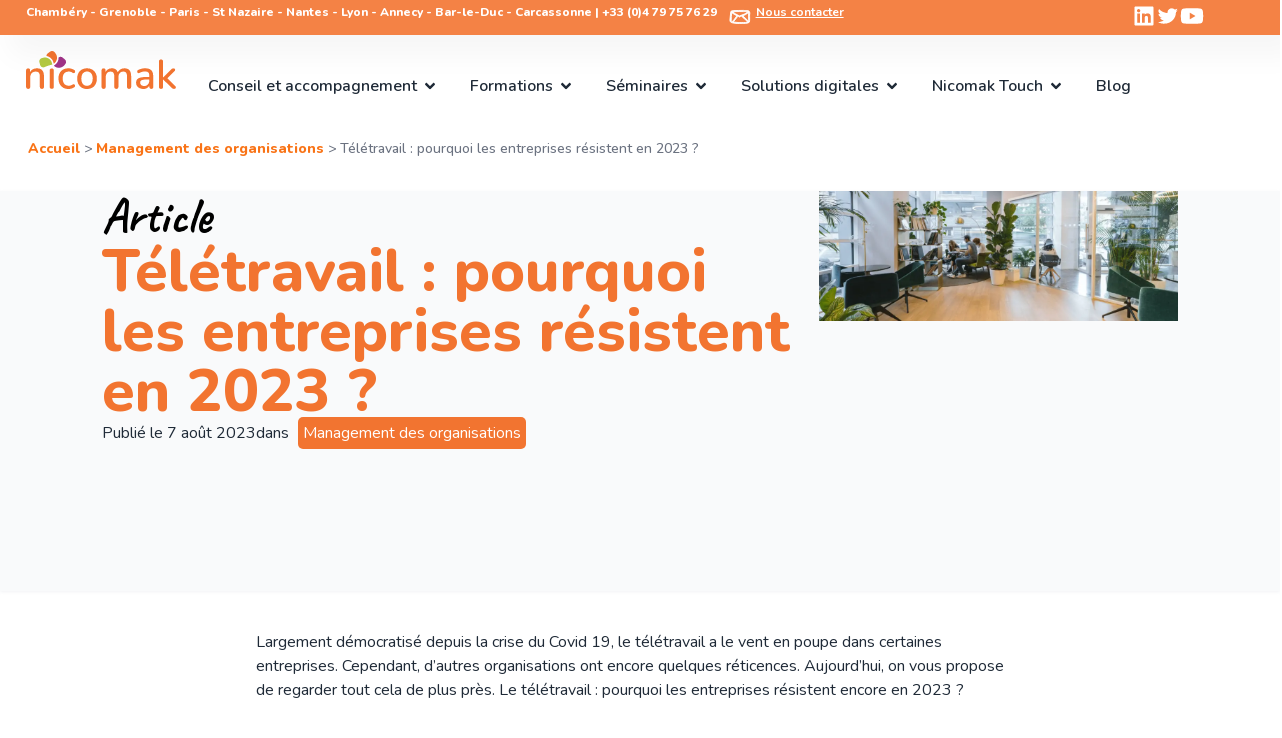

--- FILE ---
content_type: text/html; charset=UTF-8
request_url: https://www.nicomak.eu/teletravail-pourquoi-les-entreprises-resistent-en-2023/
body_size: 32056
content:
<!doctype html>
<html lang="fr-FR">
<head>
	<meta charset="UTF-8">
	<meta name="viewport" content="width=device-width, initial-scale=1">
	<link rel="profile" href="https://gmpg.org/xfn/11">
	<meta name='robots' content='index, follow, max-image-preview:large, max-snippet:-1, max-video-preview:-1' />

            <script data-no-defer="1" data-ezscrex="false" data-cfasync="false" data-pagespeed-no-defer data-cookieconsent="ignore">
                var ctPublicFunctions = {"_ajax_nonce":"afb006e428","_rest_nonce":"df9f7df4e6","_ajax_url":"\/wp-admin\/admin-ajax.php","_rest_url":"https:\/\/www.nicomak.eu\/wp-json\/","data__cookies_type":"none","data__ajax_type":"rest","data__bot_detector_enabled":"1","data__frontend_data_log_enabled":1,"cookiePrefix":"","wprocket_detected":false,"host_url":"www.nicomak.eu","text__ee_click_to_select":"Click to select the whole data","text__ee_original_email":"The complete one is","text__ee_got_it":"Got it","text__ee_blocked":"Blocked","text__ee_cannot_connect":"Cannot connect","text__ee_cannot_decode":"Can not decode email. Unknown reason","text__ee_email_decoder":"CleanTalk email decoder","text__ee_wait_for_decoding":"The magic is on the way!","text__ee_decoding_process":"Please wait a few seconds while we decode the contact data."}
            </script>
        
            <script data-no-defer="1" data-ezscrex="false" data-cfasync="false" data-pagespeed-no-defer data-cookieconsent="ignore">
                var ctPublic = {"_ajax_nonce":"afb006e428","settings__forms__check_internal":"0","settings__forms__check_external":"0","settings__forms__force_protection":"0","settings__forms__search_test":"1","settings__forms__wc_add_to_cart":"0","settings__data__bot_detector_enabled":"1","settings__sfw__anti_crawler":0,"blog_home":"https:\/\/www.nicomak.eu\/","pixel__setting":"3","pixel__enabled":false,"pixel__url":null,"data__email_check_before_post":"1","data__email_check_exist_post":"1","data__cookies_type":"none","data__key_is_ok":true,"data__visible_fields_required":true,"wl_brandname":"Anti-Spam by CleanTalk","wl_brandname_short":"CleanTalk","ct_checkjs_key":1148775888,"emailEncoderPassKey":"3f4f45ad0e1f2e05f5444ac4f1836c5a","bot_detector_forms_excluded":"W10=","advancedCacheExists":false,"varnishCacheExists":false,"wc_ajax_add_to_cart":false}
            </script>
        
	<!-- This site is optimized with the Yoast SEO plugin v26.6 - https://yoast.com/wordpress/plugins/seo/ -->
	<title>Télétravail : pourquoi les entreprises résistent en 2023 ? - Nicomak</title>
	<link rel="canonical" href="https://www.nicomak.eu/teletravail-pourquoi-les-entreprises-resistent-en-2023/" />
	<meta property="og:locale" content="fr_FR" />
	<meta property="og:type" content="article" />
	<meta property="og:title" content="Télétravail : pourquoi les entreprises résistent en 2023 ? - Nicomak" />
	<meta property="og:description" content="Largement démocratisé depuis la crise du Covid 19, le télétravail a le vent en poupe dans certaines entreprises. Cependant, d’autres organisations ont encore quelques réticences. Aujourd’hui, on vous propose de regarder tout cela de plus près. Le télétravail : pourquoi les entreprises résistent encore en 2023 ?&nbsp; Télétravail : Les origines du malaise On le [&hellip;]" />
	<meta property="og:url" content="https://www.nicomak.eu/teletravail-pourquoi-les-entreprises-resistent-en-2023/" />
	<meta property="og:site_name" content="Nicomak" />
	<meta property="article:published_time" content="2023-08-07T05:25:00+00:00" />
	<meta property="og:image" content="https://www.nicomak.eu/wp-content/uploads/2023/07/Untitled-design-48.png" />
	<meta property="og:image:width" content="1100" />
	<meta property="og:image:height" content="400" />
	<meta property="og:image:type" content="image/png" />
	<meta name="author" content="admin_nicomak" />
	<meta name="twitter:card" content="summary_large_image" />
	<meta name="twitter:label1" content="Écrit par" />
	<meta name="twitter:data1" content="admin_nicomak" />
	<meta name="twitter:label2" content="Durée de lecture estimée" />
	<meta name="twitter:data2" content="3 minutes" />
	<script type="application/ld+json" class="yoast-schema-graph">{"@context":"https://schema.org","@graph":[{"@type":"Article","@id":"https://www.nicomak.eu/teletravail-pourquoi-les-entreprises-resistent-en-2023/#article","isPartOf":{"@id":"https://www.nicomak.eu/teletravail-pourquoi-les-entreprises-resistent-en-2023/"},"author":{"name":"admin_nicomak","@id":"https://www.nicomak.eu/#/schema/person/7c9479e56aca1ad2176f62cea4241dcc"},"headline":"Télétravail : pourquoi les entreprises résistent en 2023 ?","datePublished":"2023-08-07T05:25:00+00:00","mainEntityOfPage":{"@id":"https://www.nicomak.eu/teletravail-pourquoi-les-entreprises-resistent-en-2023/"},"wordCount":637,"publisher":{"@id":"https://www.nicomak.eu/#organization"},"image":{"@id":"https://www.nicomak.eu/teletravail-pourquoi-les-entreprises-resistent-en-2023/#primaryimage"},"thumbnailUrl":"https://www.nicomak.eu/wp-content/uploads/2023/07/Untitled-design-48.webp","articleSection":["Management des organisations"],"inLanguage":"fr-FR"},{"@type":"WebPage","@id":"https://www.nicomak.eu/teletravail-pourquoi-les-entreprises-resistent-en-2023/","url":"https://www.nicomak.eu/teletravail-pourquoi-les-entreprises-resistent-en-2023/","name":"Télétravail : pourquoi les entreprises résistent en 2023 ? - Nicomak","isPartOf":{"@id":"https://www.nicomak.eu/#website"},"primaryImageOfPage":{"@id":"https://www.nicomak.eu/teletravail-pourquoi-les-entreprises-resistent-en-2023/#primaryimage"},"image":{"@id":"https://www.nicomak.eu/teletravail-pourquoi-les-entreprises-resistent-en-2023/#primaryimage"},"thumbnailUrl":"https://www.nicomak.eu/wp-content/uploads/2023/07/Untitled-design-48.webp","datePublished":"2023-08-07T05:25:00+00:00","breadcrumb":{"@id":"https://www.nicomak.eu/teletravail-pourquoi-les-entreprises-resistent-en-2023/#breadcrumb"},"inLanguage":"fr-FR","potentialAction":[{"@type":"ReadAction","target":["https://www.nicomak.eu/teletravail-pourquoi-les-entreprises-resistent-en-2023/"]}]},{"@type":"ImageObject","inLanguage":"fr-FR","@id":"https://www.nicomak.eu/teletravail-pourquoi-les-entreprises-resistent-en-2023/#primaryimage","url":"https://www.nicomak.eu/wp-content/uploads/2023/07/Untitled-design-48.webp","contentUrl":"https://www.nicomak.eu/wp-content/uploads/2023/07/Untitled-design-48.webp","width":1100,"height":400,"caption":"Photo de Copernico sur Unsplash, coupée par Nicomak"},{"@type":"BreadcrumbList","@id":"https://www.nicomak.eu/teletravail-pourquoi-les-entreprises-resistent-en-2023/#breadcrumb","itemListElement":[{"@type":"ListItem","position":1,"name":"Accueil","item":"https://www.nicomak.eu/"},{"@type":"ListItem","position":2,"name":"Management des organisations","item":"https://www.nicomak.eu/management/"},{"@type":"ListItem","position":3,"name":"Télétravail : pourquoi les entreprises résistent en 2023 ?"}]},{"@type":"WebSite","@id":"https://www.nicomak.eu/#website","url":"https://www.nicomak.eu/","name":"Nicomak","description":"Cultiver la capacité d&#039;agir pour s&#039;engager vers des futurs souhaitables","publisher":{"@id":"https://www.nicomak.eu/#organization"},"alternateName":"Nicomak","potentialAction":[{"@type":"SearchAction","target":{"@type":"EntryPoint","urlTemplate":"https://www.nicomak.eu/?s={search_term_string}"},"query-input":{"@type":"PropertyValueSpecification","valueRequired":true,"valueName":"search_term_string"}}],"inLanguage":"fr-FR"},{"@type":"Organization","@id":"https://www.nicomak.eu/#organization","name":"Nicomak","url":"https://www.nicomak.eu/","logo":{"@type":"ImageObject","inLanguage":"fr-FR","@id":"https://www.nicomak.eu/#/schema/logo/image/","url":"https://www.nicomak.eu/wp-content/uploads/2025/07/Logo_NICOMAK.svg","contentUrl":"https://www.nicomak.eu/wp-content/uploads/2025/07/Logo_NICOMAK.svg","width":1900,"height":482,"caption":"Nicomak"},"image":{"@id":"https://www.nicomak.eu/#/schema/logo/image/"},"sameAs":["http://www.linkedin.com/company/nicomak","https://www.youtube.com/channel/UCUaOJeXPbRSWmo2Du-D-AwQ"]},{"@type":"Person","@id":"https://www.nicomak.eu/#/schema/person/7c9479e56aca1ad2176f62cea4241dcc","name":"admin_nicomak","image":{"@type":"ImageObject","inLanguage":"fr-FR","@id":"https://www.nicomak.eu/#/schema/person/image/","url":"https://secure.gravatar.com/avatar/8cf3034ba0280ee7a7b09e44510c0e10dfadae9c3c31b65a57484e079dd2be16?s=96&d=mm&r=g","contentUrl":"https://secure.gravatar.com/avatar/8cf3034ba0280ee7a7b09e44510c0e10dfadae9c3c31b65a57484e079dd2be16?s=96&d=mm&r=g","caption":"admin_nicomak"},"sameAs":["https://www.nicomak.eu"]}]}</script>
	<!-- / Yoast SEO plugin. -->


<link rel='dns-prefetch' href='//fd.cleantalk.org' />
<link rel="alternate" type="application/rss+xml" title="Nicomak &raquo; Flux" href="https://www.nicomak.eu/feed/" />
<link rel="alternate" type="application/rss+xml" title="Nicomak &raquo; Flux des commentaires" href="https://www.nicomak.eu/comments/feed/" />
<link rel="alternate" title="oEmbed (JSON)" type="application/json+oembed" href="https://www.nicomak.eu/wp-json/oembed/1.0/embed?url=https%3A%2F%2Fwww.nicomak.eu%2Fteletravail-pourquoi-les-entreprises-resistent-en-2023%2F" />
<link rel="alternate" title="oEmbed (XML)" type="text/xml+oembed" href="https://www.nicomak.eu/wp-json/oembed/1.0/embed?url=https%3A%2F%2Fwww.nicomak.eu%2Fteletravail-pourquoi-les-entreprises-resistent-en-2023%2F&#038;format=xml" />
<style id='wp-img-auto-sizes-contain-inline-css'>
img:is([sizes=auto i],[sizes^="auto," i]){contain-intrinsic-size:3000px 1500px}
/*# sourceURL=wp-img-auto-sizes-contain-inline-css */
</style>
<style id='wp-emoji-styles-inline-css'>

	img.wp-smiley, img.emoji {
		display: inline !important;
		border: none !important;
		box-shadow: none !important;
		height: 1em !important;
		width: 1em !important;
		margin: 0 0.07em !important;
		vertical-align: -0.1em !important;
		background: none !important;
		padding: 0 !important;
	}
/*# sourceURL=wp-emoji-styles-inline-css */
</style>
<link rel='stylesheet' id='wp-block-library-css' href='https://www.nicomak.eu/wp-includes/css/dist/block-library/style.min.css?ver=6.9' media='all' />
<style id='wp-block-list-inline-css'>
ol,ul{box-sizing:border-box}:root :where(.wp-block-list.has-background){padding:1.25em 2.375em}
/*# sourceURL=https://www.nicomak.eu/wp-includes/blocks/list/style.min.css */
</style>
<style id='global-styles-inline-css'>
:root{--wp--preset--aspect-ratio--square: 1;--wp--preset--aspect-ratio--4-3: 4/3;--wp--preset--aspect-ratio--3-4: 3/4;--wp--preset--aspect-ratio--3-2: 3/2;--wp--preset--aspect-ratio--2-3: 2/3;--wp--preset--aspect-ratio--16-9: 16/9;--wp--preset--aspect-ratio--9-16: 9/16;--wp--preset--color--black: #000000;--wp--preset--color--cyan-bluish-gray: #abb8c3;--wp--preset--color--white: #ffffff;--wp--preset--color--pale-pink: #f78da7;--wp--preset--color--vivid-red: #cf2e2e;--wp--preset--color--luminous-vivid-orange: #ff6900;--wp--preset--color--luminous-vivid-amber: #fcb900;--wp--preset--color--light-green-cyan: #7bdcb5;--wp--preset--color--vivid-green-cyan: #00d084;--wp--preset--color--pale-cyan-blue: #8ed1fc;--wp--preset--color--vivid-cyan-blue: #0693e3;--wp--preset--color--vivid-purple: #9b51e0;--wp--preset--gradient--vivid-cyan-blue-to-vivid-purple: linear-gradient(135deg,rgb(6,147,227) 0%,rgb(155,81,224) 100%);--wp--preset--gradient--light-green-cyan-to-vivid-green-cyan: linear-gradient(135deg,rgb(122,220,180) 0%,rgb(0,208,130) 100%);--wp--preset--gradient--luminous-vivid-amber-to-luminous-vivid-orange: linear-gradient(135deg,rgb(252,185,0) 0%,rgb(255,105,0) 100%);--wp--preset--gradient--luminous-vivid-orange-to-vivid-red: linear-gradient(135deg,rgb(255,105,0) 0%,rgb(207,46,46) 100%);--wp--preset--gradient--very-light-gray-to-cyan-bluish-gray: linear-gradient(135deg,rgb(238,238,238) 0%,rgb(169,184,195) 100%);--wp--preset--gradient--cool-to-warm-spectrum: linear-gradient(135deg,rgb(74,234,220) 0%,rgb(151,120,209) 20%,rgb(207,42,186) 40%,rgb(238,44,130) 60%,rgb(251,105,98) 80%,rgb(254,248,76) 100%);--wp--preset--gradient--blush-light-purple: linear-gradient(135deg,rgb(255,206,236) 0%,rgb(152,150,240) 100%);--wp--preset--gradient--blush-bordeaux: linear-gradient(135deg,rgb(254,205,165) 0%,rgb(254,45,45) 50%,rgb(107,0,62) 100%);--wp--preset--gradient--luminous-dusk: linear-gradient(135deg,rgb(255,203,112) 0%,rgb(199,81,192) 50%,rgb(65,88,208) 100%);--wp--preset--gradient--pale-ocean: linear-gradient(135deg,rgb(255,245,203) 0%,rgb(182,227,212) 50%,rgb(51,167,181) 100%);--wp--preset--gradient--electric-grass: linear-gradient(135deg,rgb(202,248,128) 0%,rgb(113,206,126) 100%);--wp--preset--gradient--midnight: linear-gradient(135deg,rgb(2,3,129) 0%,rgb(40,116,252) 100%);--wp--preset--font-size--small: 13px;--wp--preset--font-size--medium: 20px;--wp--preset--font-size--large: 36px;--wp--preset--font-size--x-large: 42px;--wp--preset--spacing--20: 0.44rem;--wp--preset--spacing--30: 0.67rem;--wp--preset--spacing--40: 1rem;--wp--preset--spacing--50: 1.5rem;--wp--preset--spacing--60: 2.25rem;--wp--preset--spacing--70: 3.38rem;--wp--preset--spacing--80: 5.06rem;--wp--preset--shadow--natural: 6px 6px 9px rgba(0, 0, 0, 0.2);--wp--preset--shadow--deep: 12px 12px 50px rgba(0, 0, 0, 0.4);--wp--preset--shadow--sharp: 6px 6px 0px rgba(0, 0, 0, 0.2);--wp--preset--shadow--outlined: 6px 6px 0px -3px rgb(255, 255, 255), 6px 6px rgb(0, 0, 0);--wp--preset--shadow--crisp: 6px 6px 0px rgb(0, 0, 0);}:root { --wp--style--global--content-size: 800px;--wp--style--global--wide-size: 1200px; }:where(body) { margin: 0; }.wp-site-blocks > .alignleft { float: left; margin-right: 2em; }.wp-site-blocks > .alignright { float: right; margin-left: 2em; }.wp-site-blocks > .aligncenter { justify-content: center; margin-left: auto; margin-right: auto; }:where(.wp-site-blocks) > * { margin-block-start: 24px; margin-block-end: 0; }:where(.wp-site-blocks) > :first-child { margin-block-start: 0; }:where(.wp-site-blocks) > :last-child { margin-block-end: 0; }:root { --wp--style--block-gap: 24px; }:root :where(.is-layout-flow) > :first-child{margin-block-start: 0;}:root :where(.is-layout-flow) > :last-child{margin-block-end: 0;}:root :where(.is-layout-flow) > *{margin-block-start: 24px;margin-block-end: 0;}:root :where(.is-layout-constrained) > :first-child{margin-block-start: 0;}:root :where(.is-layout-constrained) > :last-child{margin-block-end: 0;}:root :where(.is-layout-constrained) > *{margin-block-start: 24px;margin-block-end: 0;}:root :where(.is-layout-flex){gap: 24px;}:root :where(.is-layout-grid){gap: 24px;}.is-layout-flow > .alignleft{float: left;margin-inline-start: 0;margin-inline-end: 2em;}.is-layout-flow > .alignright{float: right;margin-inline-start: 2em;margin-inline-end: 0;}.is-layout-flow > .aligncenter{margin-left: auto !important;margin-right: auto !important;}.is-layout-constrained > .alignleft{float: left;margin-inline-start: 0;margin-inline-end: 2em;}.is-layout-constrained > .alignright{float: right;margin-inline-start: 2em;margin-inline-end: 0;}.is-layout-constrained > .aligncenter{margin-left: auto !important;margin-right: auto !important;}.is-layout-constrained > :where(:not(.alignleft):not(.alignright):not(.alignfull)){max-width: var(--wp--style--global--content-size);margin-left: auto !important;margin-right: auto !important;}.is-layout-constrained > .alignwide{max-width: var(--wp--style--global--wide-size);}body .is-layout-flex{display: flex;}.is-layout-flex{flex-wrap: wrap;align-items: center;}.is-layout-flex > :is(*, div){margin: 0;}body .is-layout-grid{display: grid;}.is-layout-grid > :is(*, div){margin: 0;}body{padding-top: 0px;padding-right: 0px;padding-bottom: 0px;padding-left: 0px;}a:where(:not(.wp-element-button)){text-decoration: underline;}:root :where(.wp-element-button, .wp-block-button__link){background-color: #32373c;border-width: 0;color: #fff;font-family: inherit;font-size: inherit;font-style: inherit;font-weight: inherit;letter-spacing: inherit;line-height: inherit;padding-top: calc(0.667em + 2px);padding-right: calc(1.333em + 2px);padding-bottom: calc(0.667em + 2px);padding-left: calc(1.333em + 2px);text-decoration: none;text-transform: inherit;}.has-black-color{color: var(--wp--preset--color--black) !important;}.has-cyan-bluish-gray-color{color: var(--wp--preset--color--cyan-bluish-gray) !important;}.has-white-color{color: var(--wp--preset--color--white) !important;}.has-pale-pink-color{color: var(--wp--preset--color--pale-pink) !important;}.has-vivid-red-color{color: var(--wp--preset--color--vivid-red) !important;}.has-luminous-vivid-orange-color{color: var(--wp--preset--color--luminous-vivid-orange) !important;}.has-luminous-vivid-amber-color{color: var(--wp--preset--color--luminous-vivid-amber) !important;}.has-light-green-cyan-color{color: var(--wp--preset--color--light-green-cyan) !important;}.has-vivid-green-cyan-color{color: var(--wp--preset--color--vivid-green-cyan) !important;}.has-pale-cyan-blue-color{color: var(--wp--preset--color--pale-cyan-blue) !important;}.has-vivid-cyan-blue-color{color: var(--wp--preset--color--vivid-cyan-blue) !important;}.has-vivid-purple-color{color: var(--wp--preset--color--vivid-purple) !important;}.has-black-background-color{background-color: var(--wp--preset--color--black) !important;}.has-cyan-bluish-gray-background-color{background-color: var(--wp--preset--color--cyan-bluish-gray) !important;}.has-white-background-color{background-color: var(--wp--preset--color--white) !important;}.has-pale-pink-background-color{background-color: var(--wp--preset--color--pale-pink) !important;}.has-vivid-red-background-color{background-color: var(--wp--preset--color--vivid-red) !important;}.has-luminous-vivid-orange-background-color{background-color: var(--wp--preset--color--luminous-vivid-orange) !important;}.has-luminous-vivid-amber-background-color{background-color: var(--wp--preset--color--luminous-vivid-amber) !important;}.has-light-green-cyan-background-color{background-color: var(--wp--preset--color--light-green-cyan) !important;}.has-vivid-green-cyan-background-color{background-color: var(--wp--preset--color--vivid-green-cyan) !important;}.has-pale-cyan-blue-background-color{background-color: var(--wp--preset--color--pale-cyan-blue) !important;}.has-vivid-cyan-blue-background-color{background-color: var(--wp--preset--color--vivid-cyan-blue) !important;}.has-vivid-purple-background-color{background-color: var(--wp--preset--color--vivid-purple) !important;}.has-black-border-color{border-color: var(--wp--preset--color--black) !important;}.has-cyan-bluish-gray-border-color{border-color: var(--wp--preset--color--cyan-bluish-gray) !important;}.has-white-border-color{border-color: var(--wp--preset--color--white) !important;}.has-pale-pink-border-color{border-color: var(--wp--preset--color--pale-pink) !important;}.has-vivid-red-border-color{border-color: var(--wp--preset--color--vivid-red) !important;}.has-luminous-vivid-orange-border-color{border-color: var(--wp--preset--color--luminous-vivid-orange) !important;}.has-luminous-vivid-amber-border-color{border-color: var(--wp--preset--color--luminous-vivid-amber) !important;}.has-light-green-cyan-border-color{border-color: var(--wp--preset--color--light-green-cyan) !important;}.has-vivid-green-cyan-border-color{border-color: var(--wp--preset--color--vivid-green-cyan) !important;}.has-pale-cyan-blue-border-color{border-color: var(--wp--preset--color--pale-cyan-blue) !important;}.has-vivid-cyan-blue-border-color{border-color: var(--wp--preset--color--vivid-cyan-blue) !important;}.has-vivid-purple-border-color{border-color: var(--wp--preset--color--vivid-purple) !important;}.has-vivid-cyan-blue-to-vivid-purple-gradient-background{background: var(--wp--preset--gradient--vivid-cyan-blue-to-vivid-purple) !important;}.has-light-green-cyan-to-vivid-green-cyan-gradient-background{background: var(--wp--preset--gradient--light-green-cyan-to-vivid-green-cyan) !important;}.has-luminous-vivid-amber-to-luminous-vivid-orange-gradient-background{background: var(--wp--preset--gradient--luminous-vivid-amber-to-luminous-vivid-orange) !important;}.has-luminous-vivid-orange-to-vivid-red-gradient-background{background: var(--wp--preset--gradient--luminous-vivid-orange-to-vivid-red) !important;}.has-very-light-gray-to-cyan-bluish-gray-gradient-background{background: var(--wp--preset--gradient--very-light-gray-to-cyan-bluish-gray) !important;}.has-cool-to-warm-spectrum-gradient-background{background: var(--wp--preset--gradient--cool-to-warm-spectrum) !important;}.has-blush-light-purple-gradient-background{background: var(--wp--preset--gradient--blush-light-purple) !important;}.has-blush-bordeaux-gradient-background{background: var(--wp--preset--gradient--blush-bordeaux) !important;}.has-luminous-dusk-gradient-background{background: var(--wp--preset--gradient--luminous-dusk) !important;}.has-pale-ocean-gradient-background{background: var(--wp--preset--gradient--pale-ocean) !important;}.has-electric-grass-gradient-background{background: var(--wp--preset--gradient--electric-grass) !important;}.has-midnight-gradient-background{background: var(--wp--preset--gradient--midnight) !important;}.has-small-font-size{font-size: var(--wp--preset--font-size--small) !important;}.has-medium-font-size{font-size: var(--wp--preset--font-size--medium) !important;}.has-large-font-size{font-size: var(--wp--preset--font-size--large) !important;}.has-x-large-font-size{font-size: var(--wp--preset--font-size--x-large) !important;}
/*# sourceURL=global-styles-inline-css */
</style>

<link rel='stylesheet' id='cleantalk-public-css-css' href='https://www.nicomak.eu/wp-content/plugins/cleantalk-spam-protect/css/cleantalk-public.min.css?ver=6.69.2_1765442073' media='all' />
<link rel='stylesheet' id='cleantalk-email-decoder-css-css' href='https://www.nicomak.eu/wp-content/plugins/cleantalk-spam-protect/css/cleantalk-email-decoder.min.css?ver=6.69.2_1765442073' media='all' />
<link rel='stylesheet' id='hello-elementor-css' href='https://www.nicomak.eu/wp-content/themes/hello-elementor/assets/css/reset.css?ver=3.4.4' media='all' />
<link rel='stylesheet' id='hello-elementor-theme-style-css' href='https://www.nicomak.eu/wp-content/themes/hello-elementor/assets/css/theme.css?ver=3.4.4' media='all' />
<link rel='stylesheet' id='elementor-frontend-css' href='https://www.nicomak.eu/wp-content/plugins/elementor/assets/css/frontend.min.css?ver=3.32.4' media='all' />
<link rel='stylesheet' id='widget-heading-css' href='https://www.nicomak.eu/wp-content/plugins/elementor/assets/css/widget-heading.min.css?ver=3.32.4' media='all' />
<link rel='stylesheet' id='widget-image-css' href='https://www.nicomak.eu/wp-content/plugins/elementor/assets/css/widget-image.min.css?ver=3.32.4' media='all' />
<link rel='stylesheet' id='widget-icon-list-css' href='https://www.nicomak.eu/wp-content/plugins/elementor/assets/css/widget-icon-list.min.css?ver=3.32.4' media='all' />
<link rel='stylesheet' id='widget-mega-menu-css' href='https://www.nicomak.eu/wp-content/plugins/elementor-pro/assets/css/widget-mega-menu.min.css?ver=3.32.2' media='all' />
<link rel='stylesheet' id='widget-search-css' href='https://www.nicomak.eu/wp-content/plugins/elementor-pro/assets/css/widget-search.min.css?ver=3.32.2' media='all' />
<link rel='stylesheet' id='e-sticky-css' href='https://www.nicomak.eu/wp-content/plugins/elementor-pro/assets/css/modules/sticky.min.css?ver=3.32.2' media='all' />
<link rel='stylesheet' id='widget-image-box-css' href='https://www.nicomak.eu/wp-content/plugins/elementor/assets/css/widget-image-box.min.css?ver=3.32.4' media='all' />
<link rel='stylesheet' id='widget-post-info-css' href='https://www.nicomak.eu/wp-content/plugins/elementor-pro/assets/css/widget-post-info.min.css?ver=3.32.2' media='all' />
<link rel='stylesheet' id='widget-loop-common-css' href='https://www.nicomak.eu/wp-content/plugins/elementor-pro/assets/css/widget-loop-common.min.css?ver=3.32.2' media='all' />
<link rel='stylesheet' id='widget-loop-grid-css' href='https://www.nicomak.eu/wp-content/plugins/elementor-pro/assets/css/widget-loop-grid.min.css?ver=3.32.2' media='all' />
<link rel='stylesheet' id='elementor-post-22-css' href='https://www.nicomak.eu/wp-content/uploads/elementor/css/post-22.css?ver=1768573252' media='all' />
<link rel='stylesheet' id='elementor-post-76-css' href='https://www.nicomak.eu/wp-content/uploads/elementor/css/post-76.css?ver=1768573253' media='all' />
<link rel='stylesheet' id='elementor-post-193-css' href='https://www.nicomak.eu/wp-content/uploads/elementor/css/post-193.css?ver=1768573253' media='all' />
<link rel='stylesheet' id='elementor-post-73794-css' href='https://www.nicomak.eu/wp-content/uploads/elementor/css/post-73794.css?ver=1768573254' media='all' />
<link rel='stylesheet' id='wp-block-paragraph-css' href='https://www.nicomak.eu/wp-includes/blocks/paragraph/style.min.css?ver=6.9' media='all' />
<link rel='stylesheet' id='wp-block-heading-css' href='https://www.nicomak.eu/wp-includes/blocks/heading/style.min.css?ver=6.9' media='all' />
<link rel='stylesheet' id='elementor-gf-nunito-css' href='https://fonts.googleapis.com/css?family=Nunito:100,100italic,200,200italic,300,300italic,400,400italic,500,500italic,600,600italic,700,700italic,800,800italic,900,900italic&#038;display=swap' media='all' />
<link rel='stylesheet' id='elementor-gf-caveat-css' href='https://fonts.googleapis.com/css?family=Caveat:100,100italic,200,200italic,300,300italic,400,400italic,500,500italic,600,600italic,700,700italic,800,800italic,900,900italic&#038;display=swap' media='all' />
<link rel='stylesheet' id='elementor-gf-poppins-css' href='https://fonts.googleapis.com/css?family=Poppins:100,100italic,200,200italic,300,300italic,400,400italic,500,500italic,600,600italic,700,700italic,800,800italic,900,900italic&#038;display=swap' media='all' />
<script src="https://www.nicomak.eu/wp-content/plugins/cleantalk-spam-protect/js/apbct-public-bundle.min.js?ver=6.69.2_1765442073" id="apbct-public-bundle.min-js-js" type="1dd88f7b4d78767559a73ac1-text/javascript"></script>
<script src="https://fd.cleantalk.org/ct-bot-detector-wrapper.js?ver=6.69.2" id="ct_bot_detector-js" defer data-wp-strategy="defer" type="1dd88f7b4d78767559a73ac1-text/javascript"></script>
<script src="https://www.nicomak.eu/wp-includes/js/jquery/jquery.min.js?ver=3.7.1" id="jquery-core-js" type="1dd88f7b4d78767559a73ac1-text/javascript"></script>
<script src="https://www.nicomak.eu/wp-includes/js/jquery/jquery-migrate.min.js?ver=3.4.1" id="jquery-migrate-js" type="1dd88f7b4d78767559a73ac1-text/javascript"></script>
<link rel="https://api.w.org/" href="https://www.nicomak.eu/wp-json/" /><link rel="alternate" title="JSON" type="application/json" href="https://www.nicomak.eu/wp-json/wp/v2/posts/36006" /><link rel="EditURI" type="application/rsd+xml" title="RSD" href="https://www.nicomak.eu/xmlrpc.php?rsd" />
<meta name="generator" content="WordPress 6.9" />
<link rel='shortlink' href='https://www.nicomak.eu/?p=36006' />
<meta name="generator" content="Elementor 3.32.4; features: e_font_icon_svg, additional_custom_breakpoints; settings: css_print_method-external, google_font-enabled, font_display-swap">
<script type="1dd88f7b4d78767559a73ac1-text/javascript">

	(function($){
    // Fonction pour supprimer Best-seller et la virgule
    function removeBestSeller() {
        $('.elementor-post-info__terms-list').each(function(){
            var $list = $(this);

            $list.find('.elementor-post-info__terms-list-item').filter(function(){
                return $(this).text().trim() === 'Best-seller';
            }).each(function(){
                var $span = $(this);
                $span.remove();

                // Supprime la virgule qui suit
                var html = $list.html();
                html = html.replace(/^,\s*/, '');
                html = html.replace(/,\s*/, '');
                $list.html(html);
            });
        });
    }

    // Fonction appelée à chaque rendu d’un widget Elementor
    $(window).on('elementor/frontend/init', function() {
        elementorFrontend.hooks.addAction('frontend/element_ready/global', function() {
            removeBestSeller();
        });
    });
})(jQuery);


	</script>
<script type="1dd88f7b4d78767559a73ac1-text/javascript">
jQuery(document).ready(function($) {
    $(document).on('click', '[data-pdf]', function() {
        const pdfLink = $(this).attr('data-pdf');
			  const livre = $(this).attr('data-livre');
        // Remplit les champ hidden du formulaire Elementor
        $('input[name="form_fields[pdf]"]').val(pdfLink);
			  $('input[name="form_fields[livre]"]').val(livre);
    });
});
</script>
<script type="1dd88f7b4d78767559a73ac1-text/javascript">
jQuery(document).ready(function($){

    $('.bloc-clickable').each(function(){

        const slug = $(this).data('slug'); 
        if(!slug) return;

        // Génère automatiquement l'URL complète
    
        $(this).css('cursor', 'pointer');
        $(this).on('click', function(){
            window.location.href = slug;
        });
    });

});
</script>
			<style>
				.e-con.e-parent:nth-of-type(n+4):not(.e-lazyloaded):not(.e-no-lazyload),
				.e-con.e-parent:nth-of-type(n+4):not(.e-lazyloaded):not(.e-no-lazyload) * {
					background-image: none !important;
				}
				@media screen and (max-height: 1024px) {
					.e-con.e-parent:nth-of-type(n+3):not(.e-lazyloaded):not(.e-no-lazyload),
					.e-con.e-parent:nth-of-type(n+3):not(.e-lazyloaded):not(.e-no-lazyload) * {
						background-image: none !important;
					}
				}
				@media screen and (max-height: 640px) {
					.e-con.e-parent:nth-of-type(n+2):not(.e-lazyloaded):not(.e-no-lazyload),
					.e-con.e-parent:nth-of-type(n+2):not(.e-lazyloaded):not(.e-no-lazyload) * {
						background-image: none !important;
					}
				}
			</style>
			<link rel="icon" href="https://www.nicomak.eu/wp-content/uploads/2025/07/favicon_48x48.webp" sizes="32x32" />
<link rel="icon" href="https://www.nicomak.eu/wp-content/uploads/2025/07/favicon_48x48.webp" sizes="192x192" />
<link rel="apple-touch-icon" href="https://www.nicomak.eu/wp-content/uploads/2025/07/favicon_48x48.webp" />
<meta name="msapplication-TileImage" content="https://www.nicomak.eu/wp-content/uploads/2025/07/favicon_48x48.webp" />
<link rel='stylesheet' id='widget-icon-box-css' href='https://www.nicomak.eu/wp-content/plugins/elementor/assets/css/widget-icon-box.min.css?ver=3.32.4' media='all' />
</head>
<body class="wp-singular post-template-default single single-post postid-36006 single-format-standard wp-custom-logo wp-embed-responsive wp-theme-hello-elementor eio-default hello-elementor-default elementor-default elementor-kit-22 elementor-page-73794">


<a class="skip-link screen-reader-text" href="#content">Aller au contenu</a>

		<header data-elementor-type="header" data-elementor-id="76" class="elementor elementor-76 elementor-location-header" data-elementor-post-type="elementor_library">
			<div class="elementor-element elementor-element-72736709 e-con-full elementor-hidden-mobile e-flex e-con e-parent" data-id="72736709" data-element_type="container" data-settings="{&quot;background_background&quot;:&quot;classic&quot;}">
		<div class="elementor-element elementor-element-67e90bd e-con-full e-flex e-con e-child" data-id="67e90bd" data-element_type="container">
				<div class="elementor-element elementor-element-36feb107 elementor-widget elementor-widget-heading" data-id="36feb107" data-element_type="widget" data-widget_type="heading.default">
					<p class="elementor-heading-title elementor-size-default">Chambéry - Grenoble - Paris - St Nazaire - Nantes - Lyon - Annecy - Bar-le-Duc - Carcassonne | +33 (0)4 79 75 76 29​</p>				</div>
				<div class="elementor-element elementor-element-8ce4aef elementor-view-default elementor-widget elementor-widget-icon" data-id="8ce4aef" data-element_type="widget" data-widget_type="icon.default">
							<div class="elementor-icon-wrapper">
			<a class="elementor-icon" href="https://www.nicomak.eu/nous-contacter/">
			<svg xmlns="http://www.w3.org/2000/svg" width="25" height="17" viewBox="0 0 25 17" fill="none"><path d="M23.1176 14.3789C21.6904 16.1135 17.035 15.7131 15.0023 15.7758C11.1695 15.8941 7.2086 16.0979 3.4365 15.0469C1.779 14.5851 1.152 13.8579 1 12.0898L2.025 2.3507C2.4479 1.4787 4.6819 1.2831 5.5993 1.2237C9.0785 0.9984 12.8508 1.2111 16.364 1C19.5547 1.8515 23.5968 -0.411401 23.649 4.4814C23.6558 5.1215 23.402 5.6673 23.3977 6.261C23.3879 7.617 23.6556 13.7249 23.1176 14.3789ZM21.1678 2.797C21.7341 1.9947 16.8815 2.3642 16.5685 2.3608C13.332 2.3257 9.9913 2.1769 6.7189 2.3433C5.8145 2.3893 4.8937 2.7439 3.9298 2.5786C6.2115 4.6703 9.2016 5.7661 11.8747 7.269C13.6046 6.4085 15.5515 6.1341 17.2898 5.3023C18.6891 4.6328 19.8327 3.5564 21.1678 2.797ZM9.0783 7.0566C6.8362 6.2971 4.9331 4.8333 3.0364 3.4719C3.0436 6.5612 2.162 9.7752 2.5319 12.8171C3.2908 14.6958 4.5622 12.8977 5.388 11.9823C6.7562 10.4655 7.7834 8.6312 9.0783 7.0566ZM22.2875 3.4719C20.9577 4.0344 20.0065 5.1297 18.7095 5.8266C17.7403 6.3474 16.6307 6.7584 15.5717 7.0566L21.7277 12.8702C21.8757 12.872 22.2874 11.7865 22.2874 11.6434V3.4719H22.2875ZM4.8253 14.2157L11.4203 14.8987C14.6321 14.3251 18.2453 15.736 21.1639 13.8821C20.495 13.0457 19.5732 12.4902 18.8102 11.7626C17.5955 10.6042 17.3804 10.4086 16.0334 9.3902C15.362 8.8826 14.7373 7.4784 13.9289 7.5516C13.346 7.6044 12.2877 8.6179 11.8778 8.6191C11.2844 8.6209 10.6758 7.4161 9.981 7.8288L4.8253 14.2157Z" fill="white" stroke="white"></path></svg>			</a>
		</div>
						</div>
				<div class="elementor-element elementor-element-e174c48 elementor-widget elementor-widget-heading" data-id="e174c48" data-element_type="widget" data-widget_type="heading.default">
					<h2 class="elementor-heading-title elementor-size-default"><a href="https://www.nicomak.eu/nous-contacter/">Nous contacter</a></h2>				</div>
				</div>
		<div class="elementor-element elementor-element-0857e4b e-con-full e-flex e-con e-child" data-id="0857e4b" data-element_type="container">
				<div class="elementor-element elementor-element-de275f7 elementor-view-default elementor-widget elementor-widget-icon" data-id="de275f7" data-element_type="widget" data-widget_type="icon.default">
							<div class="elementor-icon-wrapper">
			<a class="elementor-icon" href="http://www.linkedin.com/company/nicomak">
			<svg xmlns="http://www.w3.org/2000/svg" width="24" height="25" viewBox="0 0 24 25" fill="none"><path d="M20.5161 2.5H3.45161C2.64516 2.5 2 3.14516 2 3.95161V21.0484C2 21.8226 2.64516 22.5 3.45161 22.5H20.4516C21.2581 22.5 21.9032 21.8548 21.9032 21.0484V3.91935C21.9678 3.14516 21.3226 2.5 20.5161 2.5ZM7.90324 19.5H4.96776V9.98387H7.90324V19.5ZM6.41937 8.66129C5.45163 8.66129 4.70968 7.8871 4.70968 6.95161C4.70968 6.01613 5.48388 5.24194 6.41937 5.24194C7.35485 5.24194 8.12905 6.01613 8.12905 6.95161C8.12905 7.8871 7.41937 8.66129 6.41937 8.66129ZM19.0323 19.5H16.0968V14.8871C16.0968 13.7903 16.0645 12.3387 14.5484 12.3387C13 12.3387 12.7742 13.5645 12.7742 14.7903V19.5H9.83872V9.98387H12.7097V11.3065H12.7419C13.1613 10.5323 14.0968 9.75806 15.5484 9.75806C18.5484 9.75806 19.0968 11.6935 19.0968 14.3387V19.5H19.0323Z" fill="white"></path></svg>			</a>
		</div>
						</div>
				<div class="elementor-element elementor-element-d17f885 elementor-view-default elementor-widget elementor-widget-icon" data-id="d17f885" data-element_type="widget" data-widget_type="icon.default">
							<div class="elementor-icon-wrapper">
			<a class="elementor-icon" href="https://twitter.com/Nicomak_">
			<svg xmlns="http://www.w3.org/2000/svg" width="24" height="25" viewBox="0 0 24 25" fill="none"><path d="M21.953 6.95003C22.0867 6.7942 21.9124 6.59057 21.7146 6.66351C21.2732 6.82632 20.8698 6.93371 20.2732 7C21.007 6.5914 21.3483 6.00739 21.6259 5.29209C21.6928 5.11956 21.4909 4.963 21.317 5.04542C20.6107 5.38031 19.8486 5.62877 19.0472 5.77557C18.2551 4.99054 17.126 4.5 15.877 4.5C13.4786 4.5 11.5337 6.30877 11.5337 8.53917C11.5337 8.85581 11.5725 9.16424 11.6457 9.45955C8.19805 9.29892 5.12381 7.82409 2.98798 5.56261C2.84159 5.40761 2.57596 5.42819 2.48481 5.61723C2.24165 6.12159 2.10609 6.68109 2.10609 7.27016C2.10609 8.67124 2.87261 9.90743 4.03783 10.6318C3.51538 10.6161 3.01574 10.5143 2.5553 10.3415C2.33112 10.2574 2.07414 10.4052 2.10426 10.6313C2.33549 12.3672 3.74091 13.7993 5.55499 14.1377C5.19069 14.2304 4.80699 14.2796 4.41006 14.2796C4.31382 14.2796 4.21841 14.2766 4.12387 14.2708C3.8833 14.2559 3.68778 14.4711 3.79092 14.677C4.47143 16.0352 5.94084 16.9834 7.65079 17.0129C6.1645 18.0965 4.29186 18.7421 2.25692 18.7421C2.00601 18.7421 1.89837 19.0647 2.12097 19.1741C3.8402 20.0192 5.79806 20.5 7.87837 20.5C15.8673 20.5 20.2353 14.3453 20.2353 9.00756C20.2353 8.83284 20.2309 8.65811 20.223 8.48503C20.8714 8.0494 21.4543 7.53139 21.953 6.95003Z" fill="white"></path></svg>			</a>
		</div>
						</div>
				<div class="elementor-element elementor-element-9b237f8 elementor-view-default elementor-widget elementor-widget-icon" data-id="9b237f8" data-element_type="widget" data-widget_type="icon.default">
							<div class="elementor-icon-wrapper">
			<a class="elementor-icon" href="https://www.youtube.com/channel/UCUaOJeXPbRSWmo2Du-D-AwQ">
			<svg xmlns="http://www.w3.org/2000/svg" width="24" height="25" viewBox="0 0 24 25" fill="none"><path d="M23.1375 6.91243C22.875 5.89993 22.0875 5.11243 21.075 4.84993C19.275 4.36243 12 4.36243 12 4.36243C12 4.36243 4.725 4.36243 2.925 4.84993C1.9125 5.11243 1.125 5.89993 0.8625 6.91243C0.375 8.74993 0.375 12.4999 0.375 12.4999C0.375 12.4999 0.375 16.2874 0.8625 18.0874C1.125 19.0999 1.9125 19.8874 2.925 20.1499C4.725 20.6374 12 20.6374 12 20.6374C12 20.6374 19.275 20.6374 21.075 20.1499C22.0875 19.8874 22.875 19.0999 23.1375 18.0874C23.625 16.2874 23.625 12.4999 23.625 12.4999C23.625 12.4999 23.625 8.74993 23.1375 6.91243ZM9.675 15.9874V9.01243L15.7125 12.4999L9.675 15.9874Z" fill="white"></path></svg>			</a>
		</div>
						</div>
				</div>
				</div>
		<div class="elementor-element elementor-element-3ae3e65 e-con-full e-flex e-con e-parent" data-id="3ae3e65" data-element_type="container" data-settings="{&quot;background_background&quot;:&quot;classic&quot;,&quot;sticky&quot;:&quot;top&quot;,&quot;sticky_on&quot;:[&quot;desktop&quot;,&quot;tablet&quot;,&quot;mobile&quot;],&quot;sticky_offset&quot;:0,&quot;sticky_effects_offset&quot;:0,&quot;sticky_anchor_link_offset&quot;:0}">
				<div class="elementor-element elementor-element-260fb5 elementor-widget elementor-widget-theme-site-logo elementor-widget-image" data-id="260fb5" data-element_type="widget" data-widget_type="theme-site-logo.default">
											<a href="https://www.nicomak.eu">
			<img width="1900" height="482" src="https://www.nicomak.eu/wp-content/uploads/2025/07/Logo_NICOMAK.svg" class="attachment-full size-full wp-image-88" alt="Logo de Nicomak" />				</a>
											</div>
				<div class="elementor-element elementor-element-2a30f8b elementor-widget__width-auto e-full_width e-n-menu-layout-horizontal e-n-menu-tablet elementor-widget elementor-widget-n-menu" data-id="2a30f8b" data-element_type="widget" data-settings="{&quot;menu_items&quot;:[{&quot;item_title&quot;:&quot;Conseil et accompagnement&quot;,&quot;_id&quot;:&quot;f9c388a&quot;,&quot;item_dropdown_content&quot;:&quot;yes&quot;,&quot;item_link&quot;:{&quot;url&quot;:&quot;&quot;,&quot;is_external&quot;:&quot;&quot;,&quot;nofollow&quot;:&quot;&quot;,&quot;custom_attributes&quot;:&quot;&quot;},&quot;item_icon&quot;:{&quot;value&quot;:&quot;&quot;,&quot;library&quot;:&quot;&quot;},&quot;item_icon_active&quot;:null,&quot;element_id&quot;:&quot;&quot;},{&quot;item_title&quot;:&quot;Formations&quot;,&quot;_id&quot;:&quot;c6cca97&quot;,&quot;item_dropdown_content&quot;:&quot;yes&quot;,&quot;item_link&quot;:{&quot;url&quot;:&quot;&quot;,&quot;is_external&quot;:&quot;&quot;,&quot;nofollow&quot;:&quot;&quot;,&quot;custom_attributes&quot;:&quot;&quot;},&quot;item_icon&quot;:{&quot;value&quot;:&quot;&quot;,&quot;library&quot;:&quot;&quot;},&quot;item_icon_active&quot;:null,&quot;element_id&quot;:&quot;&quot;},{&quot;item_title&quot;:&quot;S\u00e9minaires&quot;,&quot;_id&quot;:&quot;fbb710f&quot;,&quot;item_dropdown_content&quot;:&quot;yes&quot;,&quot;item_link&quot;:{&quot;url&quot;:&quot;&quot;,&quot;is_external&quot;:&quot;&quot;,&quot;nofollow&quot;:&quot;&quot;,&quot;custom_attributes&quot;:&quot;&quot;},&quot;item_icon&quot;:{&quot;value&quot;:&quot;&quot;,&quot;library&quot;:&quot;&quot;},&quot;item_icon_active&quot;:null,&quot;element_id&quot;:&quot;&quot;},{&quot;_id&quot;:&quot;a32bfab&quot;,&quot;item_title&quot;:&quot;Solutions digitales&quot;,&quot;item_dropdown_content&quot;:&quot;yes&quot;,&quot;item_link&quot;:{&quot;url&quot;:&quot;&quot;,&quot;is_external&quot;:&quot;&quot;,&quot;nofollow&quot;:&quot;&quot;,&quot;custom_attributes&quot;:&quot;&quot;},&quot;item_icon&quot;:{&quot;value&quot;:&quot;&quot;,&quot;library&quot;:&quot;&quot;},&quot;item_icon_active&quot;:null,&quot;element_id&quot;:&quot;&quot;},{&quot;_id&quot;:&quot;8c3b176&quot;,&quot;item_title&quot;:&quot;Nicomak Touch&quot;,&quot;item_dropdown_content&quot;:&quot;yes&quot;,&quot;item_link&quot;:{&quot;url&quot;:&quot;&quot;,&quot;is_external&quot;:&quot;&quot;,&quot;nofollow&quot;:&quot;&quot;,&quot;custom_attributes&quot;:&quot;&quot;},&quot;item_icon&quot;:{&quot;value&quot;:&quot;&quot;,&quot;library&quot;:&quot;&quot;},&quot;item_icon_active&quot;:null,&quot;element_id&quot;:&quot;&quot;},{&quot;_id&quot;:&quot;16da734&quot;,&quot;item_title&quot;:&quot;Blog&quot;,&quot;item_link&quot;:{&quot;url&quot;:&quot;https:\/\/www.nicomak.eu\/blog\/&quot;,&quot;is_external&quot;:&quot;&quot;,&quot;nofollow&quot;:&quot;&quot;,&quot;custom_attributes&quot;:&quot;&quot;},&quot;item_dropdown_content&quot;:&quot;no&quot;,&quot;item_icon&quot;:{&quot;value&quot;:&quot;&quot;,&quot;library&quot;:&quot;&quot;},&quot;item_icon_active&quot;:null,&quot;element_id&quot;:&quot;&quot;}],&quot;item_position_horizontal&quot;:&quot;center&quot;,&quot;item_position_horizontal_mobile&quot;:&quot;start&quot;,&quot;menu_item_title_distance_from_content_mobile&quot;:{&quot;unit&quot;:&quot;px&quot;,&quot;size&quot;:0,&quot;sizes&quot;:[]},&quot;content_width&quot;:&quot;full_width&quot;,&quot;item_layout&quot;:&quot;horizontal&quot;,&quot;open_on&quot;:&quot;hover&quot;,&quot;horizontal_scroll&quot;:&quot;disable&quot;,&quot;breakpoint_selector&quot;:&quot;tablet&quot;,&quot;menu_item_title_distance_from_content&quot;:{&quot;unit&quot;:&quot;px&quot;,&quot;size&quot;:0,&quot;sizes&quot;:[]},&quot;menu_item_title_distance_from_content_tablet&quot;:{&quot;unit&quot;:&quot;px&quot;,&quot;size&quot;:&quot;&quot;,&quot;sizes&quot;:[]}}" data-widget_type="mega-menu.default">
							<nav class="e-n-menu" data-widget-number="442" aria-label="Menu">
					<button class="e-n-menu-toggle" id="menu-toggle-442" aria-haspopup="true" aria-expanded="false" aria-controls="menubar-442" aria-label="Permuter le menu">
			<span class="e-n-menu-toggle-icon e-open">
				<svg class="e-font-icon-svg e-eicon-menu-bar" viewBox="0 0 1000 1000" xmlns="http://www.w3.org/2000/svg"><path d="M104 333H896C929 333 958 304 958 271S929 208 896 208H104C71 208 42 237 42 271S71 333 104 333ZM104 583H896C929 583 958 554 958 521S929 458 896 458H104C71 458 42 487 42 521S71 583 104 583ZM104 833H896C929 833 958 804 958 771S929 708 896 708H104C71 708 42 737 42 771S71 833 104 833Z"></path></svg>			</span>
			<span class="e-n-menu-toggle-icon e-close">
				<svg class="e-font-icon-svg e-eicon-close" viewBox="0 0 1000 1000" xmlns="http://www.w3.org/2000/svg"><path d="M742 167L500 408 258 167C246 154 233 150 217 150 196 150 179 158 167 167 154 179 150 196 150 212 150 229 154 242 171 254L408 500 167 742C138 771 138 800 167 829 196 858 225 858 254 829L496 587 738 829C750 842 767 846 783 846 800 846 817 842 829 829 842 817 846 804 846 783 846 767 842 750 829 737L588 500 833 258C863 229 863 200 833 171 804 137 775 137 742 167Z"></path></svg>			</span>
		</button>
					<div class="e-n-menu-wrapper" id="menubar-442" aria-labelledby="menu-toggle-442">
				<ul class="e-n-menu-heading">
								<li class="e-n-menu-item">
				<div id="e-n-menu-title-4421" class="e-n-menu-title">
					<div class="e-n-menu-title-container">												<span class="e-n-menu-title-text">
							Conseil et accompagnement						</span>
					</div>											<button id="e-n-menu-dropdown-icon-4421" class="e-n-menu-dropdown-icon e-focus" data-tab-index="1" aria-haspopup="true" aria-expanded="false" aria-controls="e-n-menu-content-4421" >
							<span class="e-n-menu-dropdown-icon-opened">
								<svg aria-hidden="true" class="e-font-icon-svg e-fas-angle-up" viewBox="0 0 320 512" xmlns="http://www.w3.org/2000/svg"><path d="M177 159.7l136 136c9.4 9.4 9.4 24.6 0 33.9l-22.6 22.6c-9.4 9.4-24.6 9.4-33.9 0L160 255.9l-96.4 96.4c-9.4 9.4-24.6 9.4-33.9 0L7 329.7c-9.4-9.4-9.4-24.6 0-33.9l136-136c9.4-9.5 24.6-9.5 34-.1z"></path></svg>								<span class="elementor-screen-only">Fermer Conseil et accompagnement</span>
							</span>
							<span class="e-n-menu-dropdown-icon-closed">
								<svg aria-hidden="true" class="e-font-icon-svg e-fas-angle-down" viewBox="0 0 320 512" xmlns="http://www.w3.org/2000/svg"><path d="M143 352.3L7 216.3c-9.4-9.4-9.4-24.6 0-33.9l22.6-22.6c9.4-9.4 24.6-9.4 33.9 0l96.4 96.4 96.4-96.4c9.4-9.4 24.6-9.4 33.9 0l22.6 22.6c9.4 9.4 9.4 24.6 0 33.9l-136 136c-9.2 9.4-24.4 9.4-33.8 0z"></path></svg>								<span class="elementor-screen-only">Ouvrir Conseil et accompagnement</span>
							</span>
						</button>
									</div>
									<div class="e-n-menu-content">
						<div id="e-n-menu-content-4421" data-tab-index="1" aria-labelledby="e-n-menu-dropdown-icon-4421" class="elementor-element elementor-element-ecd979a e-con-full e-flex e-con e-child" data-id="ecd979a" data-element_type="container">
		<div class="elementor-element elementor-element-ffce3d0 e-con-full e-flex e-con e-child" data-id="ffce3d0" data-element_type="container">
				<div class="elementor-element elementor-element-a028a77 elementor-hidden-mobile elementor-widget elementor-widget-image" data-id="a028a77" data-element_type="widget" data-widget_type="image.default">
															<img width="230" height="167" src="https://www.nicomak.eu/wp-content/uploads/2025/07/offre_conseils.webp" class="attachment-medium size-medium wp-image-405" alt="" />															</div>
				<div class="elementor-element elementor-element-353b36e elementor-hidden-mobile elementor-widget elementor-widget-heading" data-id="353b36e" data-element_type="widget" data-widget_type="heading.default">
					<h2 class="elementor-heading-title elementor-size-default">Faites-vous <span class="text-orange">conseiller et accompagner</span> par Nicomak</h2>				</div>
				<div class="elementor-element elementor-element-f0e363c elementor-mobile-align-center elementor-widget-mobile__width-inherit elementor-widget elementor-widget-button" data-id="f0e363c" data-element_type="widget" data-widget_type="button.default">
										<a class="elementor-button elementor-button-link elementor-size-sm" href="/conseil">
						<span class="elementor-button-content-wrapper">
									<span class="elementor-button-text">Découvrez notre accompagnement</span>
					</span>
					</a>
								</div>
				</div>
		<div class="elementor-element elementor-element-94ab6e0 e-con-full e-flex e-con e-child" data-id="94ab6e0" data-element_type="container">
		<div class="elementor-element elementor-element-4eca0dd e-con-full e-flex e-con e-child" data-id="4eca0dd" data-element_type="container" data-settings="{&quot;background_background&quot;:&quot;classic&quot;}">
		<a class="elementor-element elementor-element-3dbfc67 e-con-full e-flex e-con e-child" data-id="3dbfc67" data-element_type="container" href="https://www.nicomak.eu/conseil-et-accompagnement/culture-entreprise-valeurs/">
				<div class="elementor-element elementor-element-bef220f elementor-widget elementor-widget-image" data-id="bef220f" data-element_type="widget" data-widget_type="image.default">
															<img width="101" height="98" src="https://www.nicomak.eu/wp-content/uploads/2025/07/ethique_hover.svg" class="attachment-large size-large wp-image-349" alt="" />															</div>
				<div class="elementor-element elementor-element-ea379e6 elementor-hidden-desktop elementor-hidden-tablet elementor-widget elementor-widget-heading" data-id="ea379e6" data-element_type="widget" data-widget_type="heading.default">
					<h2 class="elementor-heading-title elementor-size-default">Ethique</h2>				</div>
		<div class="elementor-element elementor-element-a633931 e-con-full e-flex e-con e-child" data-id="a633931" data-element_type="container">
				<div class="elementor-element elementor-element-8486549 elementor-hidden-mobile elementor-widget elementor-widget-heading" data-id="8486549" data-element_type="widget" data-widget_type="heading.default">
					<h2 class="elementor-heading-title elementor-size-default">Ethique</h2>				</div>
				<div class="elementor-element elementor-element-d082d87 elementor-widget elementor-widget-heading" data-id="d082d87" data-element_type="widget" data-widget_type="heading.default">
					<h3 class="elementor-heading-title elementor-size-default">Clarifier et renforcer votre culture d’entreprise</h3>				</div>
				</div>
				</a>
		<div class="elementor-element elementor-element-dfb64bb e-con-full e-flex e-con e-child" data-id="dfb64bb" data-element_type="container">
				<div class="elementor-element elementor-element-6b1db46 elementor-icon-list--layout-traditional elementor-list-item-link-full_width elementor-widget elementor-widget-icon-list" data-id="6b1db46" data-element_type="widget" data-widget_type="icon-list.default">
							<ul class="elementor-icon-list-items">
							<li class="elementor-icon-list-item">
											<a href="https://www.nicomak.eu/conseil-et-accompagnement/culture-entreprise-valeurs/trouver-sa-raison-detre/">

											<span class="elementor-icon-list-text">· Trouver sa raison d'être</span>
											</a>
									</li>
								<li class="elementor-icon-list-item">
											<a href="https://www.nicomak.eu/conseil-et-accompagnement/culture-entreprise-valeurs/devenir-societe-a-mission/">

											<span class="elementor-icon-list-text">· Devenir Société à Mission</span>
											</a>
									</li>
								<li class="elementor-icon-list-item">
											<a href="https://www.nicomak.eu/conseil-et-accompagnement/culture-entreprise-valeurs/charte-ethique/">

											<span class="elementor-icon-list-text">· Charte éthique</span>
											</a>
									</li>
								<li class="elementor-icon-list-item">
											<a href="https://www.nicomak.eu/conseil-et-accompagnement/culture-entreprise-valeurs/loi-sapin-ii-et-devoir-de-vigilance/">

											<span class="elementor-icon-list-text">· Loi Sapin II et devoir de vigilance</span>
											</a>
									</li>
						</ul>
						</div>
				<div class="elementor-element elementor-element-462750c elementor-icon-list--layout-traditional elementor-list-item-link-full_width elementor-widget elementor-widget-icon-list" data-id="462750c" data-element_type="widget" data-widget_type="icon-list.default">
							<ul class="elementor-icon-list-items">
							<li class="elementor-icon-list-item">
											<a href="https://www.nicomak.eu/conseil-et-accompagnement/culture-entreprise-valeurs/responsable-ethique-a-temps-partage/">

											<span class="elementor-icon-list-text">· Responsable éthique à temps partagé</span>
											</a>
									</li>
								<li class="elementor-icon-list-item">
											<a href="https://www.nicomak.eu/conseil-et-accompagnement/projet-detablissement-essms/">

											<span class="elementor-icon-list-text">· Projet d’établissement ESSMS</span>
											</a>
									</li>
								<li class="elementor-icon-list-item">
											<a href="https://www.nicomak.eu/conseil-et-accompagnement/projet-associatif-accompagnement-strategique/">

											<span class="elementor-icon-list-text">· Projet associatif &amp; Accompagnement Stratégique</span>
											</a>
									</li>
								<li class="elementor-icon-list-item">
											<a href="https://www.nicomak.eu/conseil-et-accompagnement/analyse-de-la-pratique-codeveloppement/">

											<span class="elementor-icon-list-text">· Analyse de la pratique : codéveloppement</span>
											</a>
									</li>
						</ul>
						</div>
				</div>
				</div>
		<div class="elementor-element elementor-element-4d55ed7 e-con-full e-flex e-con e-child" data-id="4d55ed7" data-element_type="container" data-settings="{&quot;background_background&quot;:&quot;classic&quot;}">
		<a class="elementor-element elementor-element-9392dc0 e-con-full e-flex e-con e-child" data-id="9392dc0" data-element_type="container" href="https://www.nicomak.eu/conseil-et-accompagnement/politique-rse/">
				<div class="elementor-element elementor-element-93988b7 elementor-widget elementor-widget-image" data-id="93988b7" data-element_type="widget" data-widget_type="image.default">
															<img width="100" height="98" src="https://www.nicomak.eu/wp-content/uploads/2025/07/RSE_hover.svg" class="attachment-large size-large wp-image-354" alt="" />															</div>
				<div class="elementor-element elementor-element-b993f55 elementor-hidden-desktop elementor-hidden-tablet elementor-widget elementor-widget-heading" data-id="b993f55" data-element_type="widget" data-widget_type="heading.default">
					<h2 class="elementor-heading-title elementor-size-default">RSE</h2>				</div>
		<div class="elementor-element elementor-element-047b959 e-con-full e-flex e-con e-child" data-id="047b959" data-element_type="container">
				<div class="elementor-element elementor-element-a7dcb40 elementor-hidden-mobile elementor-widget elementor-widget-heading" data-id="a7dcb40" data-element_type="widget" data-widget_type="heading.default">
					<h2 class="elementor-heading-title elementor-size-default">RSE</h2>				</div>
				<div class="elementor-element elementor-element-8404297 elementor-widget elementor-widget-heading" data-id="8404297" data-element_type="widget" data-widget_type="heading.default">
					<h3 class="elementor-heading-title elementor-size-default">Co-construire avec vos parties prenantes votre stratégie et votre plan d’actions RSE</h3>				</div>
				</div>
				</a>
		<div class="elementor-element elementor-element-26e09c9 e-con-full e-flex e-con e-child" data-id="26e09c9" data-element_type="container">
				<div class="elementor-element elementor-element-6cd4842 elementor-icon-list--layout-traditional elementor-list-item-link-full_width elementor-widget elementor-widget-icon-list" data-id="6cd4842" data-element_type="widget" data-widget_type="icon-list.default">
							<ul class="elementor-icon-list-items">
							<li class="elementor-icon-list-item">
											<a href="https://www.nicomak.eu/conseil-et-accompagnement/politique-rse/bilan-carbone/">

											<span class="elementor-icon-list-text">· Bilan carbone et décarbonation</span>
											</a>
									</li>
								<li class="elementor-icon-list-item">
											<a href="https://www.nicomak.eu/conseil-et-accompagnement/politique-rse/plan-de-sobriete/">

											<span class="elementor-icon-list-text">· Plan de sobriété</span>
											</a>
									</li>
								<li class="elementor-icon-list-item">
											<a href="https://www.nicomak.eu/conseil-et-accompagnement/politique-rse/dialogue-parties-prenantes-matrice-de-materialite/">

											<span class="elementor-icon-list-text">· Dialogue parties prenantes et matrice de matérialité</span>
											</a>
									</li>
						</ul>
						</div>
				<div class="elementor-element elementor-element-d71a026 elementor-icon-list--layout-traditional elementor-list-item-link-full_width elementor-widget elementor-widget-icon-list" data-id="d71a026" data-element_type="widget" data-widget_type="icon-list.default">
							<ul class="elementor-icon-list-items">
							<li class="elementor-icon-list-item">
											<a href="https://www.nicomak.eu/conseil-et-accompagnement/politique-rse/rapport-rse-rapport-durabilite/">

											<span class="elementor-icon-list-text">· Rapport RSE / Reporting CSRD</span>
											</a>
									</li>
								<li class="elementor-icon-list-item">
											<a href="https://www.nicomak.eu/conseil-et-accompagnement/politique-rse/responsable-rse-a-temps-partage/">

											<span class="elementor-icon-list-text">· Responsable RSE à temps partagé</span>
											</a>
									</li>
						</ul>
						</div>
				</div>
				</div>
		<div class="elementor-element elementor-element-e7f94b8 e-con-full e-flex e-con e-child" data-id="e7f94b8" data-element_type="container" data-settings="{&quot;background_background&quot;:&quot;classic&quot;}">
		<a class="elementor-element elementor-element-8e6310f e-con-full e-flex e-con e-child" data-id="8e6310f" data-element_type="container" href="https://www.nicomak.eu/conseil-et-accompagnement/qualite-de-vie-au-travail/">
				<div class="elementor-element elementor-element-636ca0d elementor-widget elementor-widget-image" data-id="636ca0d" data-element_type="widget" data-widget_type="image.default">
															<img width="100" height="98" src="https://www.nicomak.eu/wp-content/uploads/2025/07/qvct_hover.svg" class="attachment-large size-large wp-image-352" alt="" />															</div>
				<div class="elementor-element elementor-element-97c4a82 elementor-hidden-desktop elementor-hidden-tablet elementor-widget elementor-widget-heading" data-id="97c4a82" data-element_type="widget" data-widget_type="heading.default">
					<h2 class="elementor-heading-title elementor-size-default">QVCT / RH</h2>				</div>
		<div class="elementor-element elementor-element-51d41ec e-con-full e-flex e-con e-child" data-id="51d41ec" data-element_type="container">
				<div class="elementor-element elementor-element-6436b89 elementor-hidden-mobile elementor-widget elementor-widget-heading" data-id="6436b89" data-element_type="widget" data-widget_type="heading.default">
					<h2 class="elementor-heading-title elementor-size-default">QVCT / RH</h2>				</div>
				<div class="elementor-element elementor-element-764af2f elementor-widget elementor-widget-heading" data-id="764af2f" data-element_type="widget" data-widget_type="heading.default">
					<h3 class="elementor-heading-title elementor-size-default">Améliorer le bien-être dans sa globalité, traiter les RPS</h3>				</div>
				</div>
				</a>
		<div class="elementor-element elementor-element-d66d287 e-con-full e-flex e-con e-child" data-id="d66d287" data-element_type="container">
				<div class="elementor-element elementor-element-d3fddf2 elementor-icon-list--layout-traditional elementor-list-item-link-full_width elementor-widget elementor-widget-icon-list" data-id="d3fddf2" data-element_type="widget" data-widget_type="icon-list.default">
							<ul class="elementor-icon-list-items">
							<li class="elementor-icon-list-item">
											<a href="https://www.nicomak.eu/conseil-et-accompagnement/qualite-de-vie-au-travail/document-unique-duerp/">

											<span class="elementor-icon-list-text">· Document unique d'évaluation des Risques Professionnels</span>
											</a>
									</li>
								<li class="elementor-icon-list-item">
											<a href="https://www.nicomak.eu/conseil-et-accompagnement/qualite-de-vie-au-travail/plan-daction-qvct/">

											<span class="elementor-icon-list-text">· Elaboration d'un plan d'actions bien-être au travail</span>
											</a>
									</li>
								<li class="elementor-icon-list-item">
											<a href="https://www.nicomak.eu/conseil-et-accompagnement/qualite-de-vie-au-travail/marque-employeur-recruter-fideliser/">

											<span class="elementor-icon-list-text">· RH : Attractivité</span>
											</a>
									</li>
								<li class="elementor-icon-list-item">
											<a href="https://www.nicomak.eu/conseil-et-accompagnement/qualite-de-vie-au-travail/chief-happiness-officer-a-temps-partage/">

											<span class="elementor-icon-list-text">· Chief Happiness Officer à temps partagé</span>
											</a>
									</li>
						</ul>
						</div>
				</div>
				</div>
				</div>
		<div class="elementor-element elementor-element-3b916f3 e-con-full e-flex e-con e-child" data-id="3b916f3" data-element_type="container">
		<div class="elementor-element elementor-element-5d71653 e-con-full e-flex e-con e-child" data-id="5d71653" data-element_type="container" data-settings="{&quot;background_background&quot;:&quot;classic&quot;}">
		<a class="elementor-element elementor-element-c5bf0ad e-con-full e-flex e-con e-child" data-id="c5bf0ad" data-element_type="container" href="https://www.nicomak.eu/conseil-et-accompagnement/diversite/">
				<div class="elementor-element elementor-element-ca80513 elementor-widget elementor-widget-image" data-id="ca80513" data-element_type="widget" data-widget_type="image.default">
															<img width="101" height="98" src="https://www.nicomak.eu/wp-content/uploads/2025/07/diversite_hover.svg" class="attachment-large size-large wp-image-348" alt="" />															</div>
				<div class="elementor-element elementor-element-82a3188 elementor-hidden-desktop elementor-hidden-tablet elementor-widget elementor-widget-heading" data-id="82a3188" data-element_type="widget" data-widget_type="heading.default">
					<h2 class="elementor-heading-title elementor-size-default">Diversité</h2>				</div>
		<div class="elementor-element elementor-element-2aa3568 e-con-full e-flex e-con e-child" data-id="2aa3568" data-element_type="container">
				<div class="elementor-element elementor-element-db489f9 elementor-hidden-mobile elementor-widget elementor-widget-heading" data-id="db489f9" data-element_type="widget" data-widget_type="heading.default">
					<h2 class="elementor-heading-title elementor-size-default">Diversité</h2>				</div>
				<div class="elementor-element elementor-element-745b2ec elementor-widget elementor-widget-heading" data-id="745b2ec" data-element_type="widget" data-widget_type="heading.default">
					<h3 class="elementor-heading-title elementor-size-default">Clarifier et renforcer votre culture d’entreprise</h3>				</div>
				</div>
				</a>
		<div class="elementor-element elementor-element-b4061a7 e-con-full e-flex e-con e-child" data-id="b4061a7" data-element_type="container">
				<div class="elementor-element elementor-element-b60e42d elementor-icon-list--layout-traditional elementor-list-item-link-full_width elementor-widget elementor-widget-icon-list" data-id="b60e42d" data-element_type="widget" data-widget_type="icon-list.default">
							<ul class="elementor-icon-list-items">
							<li class="elementor-icon-list-item">
											<a href="https://www.nicomak.eu/seminaires-team-building-incentive/egalite-femmes-hommes/">

											<span class="elementor-icon-list-text">· Index Egalité</span>
											</a>
									</li>
								<li class="elementor-icon-list-item">
											<a href="https://www.nicomak.eu/conseil-et-accompagnement/diversite/label-egalite/">

											<span class="elementor-icon-list-text">· Label Egalité</span>
											</a>
									</li>
								<li class="elementor-icon-list-item">
											<a href="https://www.nicomak.eu/conseil-et-accompagnement/diversite/label-diversite/">

											<span class="elementor-icon-list-text">· Label Diversité</span>
											</a>
									</li>
						</ul>
						</div>
				<div class="elementor-element elementor-element-94abddb elementor-icon-list--layout-traditional elementor-list-item-link-full_width elementor-widget elementor-widget-icon-list" data-id="94abddb" data-element_type="widget" data-widget_type="icon-list.default">
							<ul class="elementor-icon-list-items">
							<li class="elementor-icon-list-item">
											<a href="https://www.nicomak.eu/conseil-et-accompagnement/diversite/strategie-diversite-et-inclusion/">

											<span class="elementor-icon-list-text">· Définir une stratégie diversité et inclusion</span>
											</a>
									</li>
								<li class="elementor-icon-list-item">
											<a href="https://www.nicomak.eu/conseil-et-accompagnement/diversite/responsable-diversite-a-temps-partage/">

											<span class="elementor-icon-list-text">· Responsable diversité à temps partagé</span>
											</a>
									</li>
						</ul>
						</div>
				</div>
				</div>
		<div class="elementor-element elementor-element-a555716 e-con-full e-flex e-con e-child" data-id="a555716" data-element_type="container" data-settings="{&quot;background_background&quot;:&quot;classic&quot;}">
		<a class="elementor-element elementor-element-c98e498 e-con-full e-flex e-con e-child" data-id="c98e498" data-element_type="container" href="https://www.nicomak.eu/conseil-et-accompagnement/resistance-au-changement-management/">
				<div class="elementor-element elementor-element-534034d elementor-widget elementor-widget-image" data-id="534034d" data-element_type="widget" data-widget_type="image.default">
															<img width="101" height="122" src="https://www.nicomak.eu/wp-content/uploads/2025/07/management.svg" class="attachment-large size-large wp-image-319" alt="" />															</div>
				<div class="elementor-element elementor-element-45d33e7 elementor-hidden-desktop elementor-hidden-tablet elementor-widget elementor-widget-heading" data-id="45d33e7" data-element_type="widget" data-widget_type="heading.default">
					<h2 class="elementor-heading-title elementor-size-default">Management</h2>				</div>
		<div class="elementor-element elementor-element-b37dfbc e-con-full e-flex e-con e-child" data-id="b37dfbc" data-element_type="container">
				<div class="elementor-element elementor-element-6e71f89 elementor-hidden-mobile elementor-widget elementor-widget-heading" data-id="6e71f89" data-element_type="widget" data-widget_type="heading.default">
					<h2 class="elementor-heading-title elementor-size-default">Management</h2>				</div>
				<div class="elementor-element elementor-element-d1032e4 elementor-widget elementor-widget-heading" data-id="d1032e4" data-element_type="widget" data-widget_type="heading.default">
					<h3 class="elementor-heading-title elementor-size-default">Développer le management agile et le management collaboratif</h3>				</div>
				</div>
				</a>
		<div class="elementor-element elementor-element-3050c08 e-con-full e-flex e-con e-child" data-id="3050c08" data-element_type="container">
				<div class="elementor-element elementor-element-9b24e49 elementor-icon-list--layout-traditional elementor-list-item-link-full_width elementor-widget elementor-widget-icon-list" data-id="9b24e49" data-element_type="widget" data-widget_type="icon-list.default">
							<ul class="elementor-icon-list-items">
							<li class="elementor-icon-list-item">
											<a href="https://www.nicomak.eu/conseil-et-accompagnement/resistance-au-changement-management/charte-manageriale/">

											<span class="elementor-icon-list-text">· Charte managériale</span>
											</a>
									</li>
								<li class="elementor-icon-list-item">
											<a href="https://www.nicomak.eu/conseil-et-accompagnement/rediger-un-projet-dentreprise/">

											<span class="elementor-icon-list-text">· Rédiger un projet d'entreprise</span>
											</a>
									</li>
								<li class="elementor-icon-list-item">
											<a href="https://www.nicomak.eu/conseil-et-accompagnement/resistance-au-changement-management/accompagner-des-projets-strategiques/">

											<span class="elementor-icon-list-text">· Accompagner des projets stratégiques</span>
											</a>
									</li>
						</ul>
						</div>
				<div class="elementor-element elementor-element-deeca3c elementor-icon-list--layout-traditional elementor-list-item-link-full_width elementor-widget elementor-widget-icon-list" data-id="deeca3c" data-element_type="widget" data-widget_type="icon-list.default">
							<ul class="elementor-icon-list-items">
							<li class="elementor-icon-list-item">
											<a href="https://www.nicomak.eu/conseil-et-accompagnement/resistance-au-changement-management/accompagner-une-fusion-ou-une-acquisition/">

											<span class="elementor-icon-list-text">· Accompagner une fusion ou une acquisition</span>
											</a>
									</li>
								<li class="elementor-icon-list-item">
											<a href="https://www.nicomak.eu/conseil-et-accompagnement/manager-transversal-a-temps-partage/">

											<span class="elementor-icon-list-text">· Manager transversal à temps partagé</span>
											</a>
									</li>
						</ul>
						</div>
				</div>
				</div>
		<div class="elementor-element elementor-element-b63d8f8 e-con-full e-flex e-con e-child" data-id="b63d8f8" data-element_type="container" data-settings="{&quot;background_background&quot;:&quot;classic&quot;}">
		<a class="elementor-element elementor-element-a8ed49b e-con-full e-flex e-con e-child" data-id="a8ed49b" data-element_type="container" href="https://www.nicomak.eu/conseil-et-accompagnement/qse-systemes-de-management/">
				<div class="elementor-element elementor-element-b5cff43 elementor-widget elementor-widget-image" data-id="b5cff43" data-element_type="widget" data-widget_type="image.default">
															<img width="101" height="98" src="https://www.nicomak.eu/wp-content/uploads/2025/07/qse_hover.svg" class="attachment-large size-large wp-image-351" alt="" />															</div>
				<div class="elementor-element elementor-element-b1fc6cf elementor-hidden-desktop elementor-hidden-tablet elementor-widget elementor-widget-heading" data-id="b1fc6cf" data-element_type="widget" data-widget_type="heading.default">
					<h2 class="elementor-heading-title elementor-size-default">QSE &amp; systèmes de management</h2>				</div>
		<div class="elementor-element elementor-element-aa0ddba e-con-full e-flex e-con e-child" data-id="aa0ddba" data-element_type="container">
				<div class="elementor-element elementor-element-150b97a elementor-hidden-mobile elementor-widget elementor-widget-heading" data-id="150b97a" data-element_type="widget" data-widget_type="heading.default">
					<h2 class="elementor-heading-title elementor-size-default">QSE &amp; systèmes de management</h2>				</div>
				<div class="elementor-element elementor-element-b4b2e8a elementor-widget elementor-widget-heading" data-id="b4b2e8a" data-element_type="widget" data-widget_type="heading.default">
					<h3 class="elementor-heading-title elementor-size-default">Assurer la conformité de votre système de management aux normes ISO 9001, ISO 14001, ISO 45001</h3>				</div>
				</div>
				</a>
		<div class="elementor-element elementor-element-f4e671d e-con-full e-flex e-con e-child" data-id="f4e671d" data-element_type="container">
				<div class="elementor-element elementor-element-a9fcb2d elementor-icon-list--layout-traditional elementor-list-item-link-full_width elementor-widget elementor-widget-icon-list" data-id="a9fcb2d" data-element_type="widget" data-widget_type="icon-list.default">
							<ul class="elementor-icon-list-items">
							<li class="elementor-icon-list-item">
											<a href="https://www.nicomak.eu/conseil-et-accompagnement/audit-blanc-gap-analysis/">

											<span class="elementor-icon-list-text">· Audit blanc - Gap Analysis</span>
											</a>
									</li>
								<li class="elementor-icon-list-item">
											<a href="https://www.nicomak.eu/conseil-et-accompagnement/evaluation-des-essms/">

											<span class="elementor-icon-list-text">· Evaluation des ESSMS</span>
											</a>
									</li>
								<li class="elementor-icon-list-item">
											<a href="https://www.nicomak.eu/conseil-et-accompagnement/supervision-des-audits-internes/">

											<span class="elementor-icon-list-text">· Supervision des audits internes</span>
											</a>
									</li>
								<li class="elementor-icon-list-item">
											<a href="https://www.nicomak.eu/conseil-et-accompagnement/responsable-qse-a-temps-partage/">

											<span class="elementor-icon-list-text">· Responsable QSE à temps partagé</span>
											</a>
									</li>
						</ul>
						</div>
				</div>
				</div>
				</div>
				</div>
							</div>
							</li>
					<li class="e-n-menu-item">
				<div id="e-n-menu-title-4422" class="e-n-menu-title">
					<div class="e-n-menu-title-container">												<span class="e-n-menu-title-text">
							Formations						</span>
					</div>											<button id="e-n-menu-dropdown-icon-4422" class="e-n-menu-dropdown-icon e-focus" data-tab-index="2" aria-haspopup="true" aria-expanded="false" aria-controls="e-n-menu-content-4422" >
							<span class="e-n-menu-dropdown-icon-opened">
								<svg aria-hidden="true" class="e-font-icon-svg e-fas-angle-up" viewBox="0 0 320 512" xmlns="http://www.w3.org/2000/svg"><path d="M177 159.7l136 136c9.4 9.4 9.4 24.6 0 33.9l-22.6 22.6c-9.4 9.4-24.6 9.4-33.9 0L160 255.9l-96.4 96.4c-9.4 9.4-24.6 9.4-33.9 0L7 329.7c-9.4-9.4-9.4-24.6 0-33.9l136-136c9.4-9.5 24.6-9.5 34-.1z"></path></svg>								<span class="elementor-screen-only">Fermer Formations</span>
							</span>
							<span class="e-n-menu-dropdown-icon-closed">
								<svg aria-hidden="true" class="e-font-icon-svg e-fas-angle-down" viewBox="0 0 320 512" xmlns="http://www.w3.org/2000/svg"><path d="M143 352.3L7 216.3c-9.4-9.4-9.4-24.6 0-33.9l22.6-22.6c9.4-9.4 24.6-9.4 33.9 0l96.4 96.4 96.4-96.4c9.4-9.4 24.6-9.4 33.9 0l22.6 22.6c9.4 9.4 9.4 24.6 0 33.9l-136 136c-9.2 9.4-24.4 9.4-33.8 0z"></path></svg>								<span class="elementor-screen-only">Ouvrir Formations</span>
							</span>
						</button>
									</div>
									<div class="e-n-menu-content">
						<div id="e-n-menu-content-4422" data-tab-index="2" aria-labelledby="e-n-menu-dropdown-icon-4422" class="elementor-element elementor-element-1b846d8 e-flex e-con-boxed e-con e-child" data-id="1b846d8" data-element_type="container">
					<div class="e-con-inner">
		<div class="elementor-element elementor-element-1415320 e-con-full e-flex e-con e-child" data-id="1415320" data-element_type="container">
				<div class="elementor-element elementor-element-2b3d0a8 elementor-hidden-mobile elementor-widget elementor-widget-image" data-id="2b3d0a8" data-element_type="widget" data-widget_type="image.default">
															<img width="230" height="167" src="https://www.nicomak.eu/wp-content/uploads/2025/07/offre_formations.webp" class="attachment-medium size-medium wp-image-406" alt="" />															</div>
				<div class="elementor-element elementor-element-029b46e elementor-hidden-mobile elementor-widget elementor-widget-heading" data-id="029b46e" data-element_type="widget" data-widget_type="heading.default">
					<h2 class="elementor-heading-title elementor-size-default">Suivez les <span class="text-orange">formations</span> professionnelles de Nicomak</h2>				</div>
				<div class="elementor-element elementor-element-8fe89e7 elementor-mobile-align-center elementor-widget-mobile__width-inherit elementor-widget elementor-widget-button" data-id="8fe89e7" data-element_type="widget" data-widget_type="button.default">
										<a class="elementor-button elementor-button-link elementor-size-sm" href="/formations">
						<span class="elementor-button-content-wrapper">
									<span class="elementor-button-text">Découvrez toutes nos formations</span>
					</span>
					</a>
								</div>
				</div>
		<div class="elementor-element elementor-element-0dbbbe9 e-con-full e-flex e-con e-child" data-id="0dbbbe9" data-element_type="container">
		<a class="elementor-element elementor-element-1a74a7a e-con-full e-flex e-con e-child" data-id="1a74a7a" data-element_type="container" data-settings="{&quot;background_background&quot;:&quot;classic&quot;}" href="https://www.nicomak.eu/formations/?e-filter-a2bb654-theme_formation=ethique">
		<div class="elementor-element elementor-element-db4f9c2 e-con-full e-flex e-con e-child" data-id="db4f9c2" data-element_type="container">
				<div class="elementor-element elementor-element-95c082f elementor-widget elementor-widget-image" data-id="95c082f" data-element_type="widget" data-widget_type="image.default">
															<img width="101" height="98" src="https://www.nicomak.eu/wp-content/uploads/2025/07/ethique_hover.svg" class="attachment-large size-large wp-image-349" alt="" />															</div>
				<div class="elementor-element elementor-element-b10f185 elementor-widget elementor-widget-heading" data-id="b10f185" data-element_type="widget" data-widget_type="heading.default">
					<h2 class="elementor-heading-title elementor-size-default">Ethique</h2>				</div>
				</div>
				<div class="elementor-element elementor-element-a899fff elementor-hidden-mobile elementor-widget elementor-widget-image" data-id="a899fff" data-element_type="widget" data-widget_type="image.default">
															<img width="412" height="100" src="https://www.nicomak.eu/wp-content/uploads/2025/07/menu-formations-ethique.webp" class="attachment-large size-large wp-image-73448" alt="" srcset="https://www.nicomak.eu/wp-content/uploads/2025/07/menu-formations-ethique.webp 412w, https://www.nicomak.eu/wp-content/uploads/2025/07/menu-formations-ethique-300x73.webp 300w" sizes="(max-width: 412px) 100vw, 412px" />															</div>
				<div class="elementor-element elementor-element-3e50695 elementor-widget elementor-widget-heading" data-id="3e50695" data-element_type="widget" data-widget_type="heading.default">
					<h3 class="elementor-heading-title elementor-size-default">Manager par les valeurs pour créer une vraie culture d’entreprise et fédérer ses employés</h3>				</div>
				</a>
		<a class="elementor-element elementor-element-910c6b1 e-con-full e-flex e-con e-child" data-id="910c6b1" data-element_type="container" data-settings="{&quot;background_background&quot;:&quot;classic&quot;}" href="https://www.nicomak.eu/formations/?e-filter-a2bb654-theme_formation=rse">
		<div class="elementor-element elementor-element-18b063f e-con-full e-flex e-con e-child" data-id="18b063f" data-element_type="container">
				<div class="elementor-element elementor-element-0be5739 elementor-widget elementor-widget-image" data-id="0be5739" data-element_type="widget" data-widget_type="image.default">
															<img width="100" height="98" src="https://www.nicomak.eu/wp-content/uploads/2025/07/RSE_hover.svg" class="attachment-large size-large wp-image-354" alt="" />															</div>
				<div class="elementor-element elementor-element-e03a629 elementor-widget elementor-widget-heading" data-id="e03a629" data-element_type="widget" data-widget_type="heading.default">
					<h2 class="elementor-heading-title elementor-size-default">RSE &amp; Développement durable</h2>				</div>
				</div>
				<div class="elementor-element elementor-element-098f273 elementor-hidden-mobile elementor-widget elementor-widget-image" data-id="098f273" data-element_type="widget" data-widget_type="image.default">
															<img width="412" height="100" src="https://www.nicomak.eu/wp-content/uploads/2025/07/menu-formations-rse.webp" class="attachment-large size-large wp-image-73452" alt="" srcset="https://www.nicomak.eu/wp-content/uploads/2025/07/menu-formations-rse.webp 412w, https://www.nicomak.eu/wp-content/uploads/2025/07/menu-formations-rse-300x73.webp 300w" sizes="(max-width: 412px) 100vw, 412px" />															</div>
				<div class="elementor-element elementor-element-f0eb4a3 elementor-widget elementor-widget-heading" data-id="f0eb4a3" data-element_type="widget" data-widget_type="heading.default">
					<h3 class="elementor-heading-title elementor-size-default">Dialoguer avec ses parties prenantes afin de construire une stratégie RSE performante</h3>				</div>
				</a>
		<a class="elementor-element elementor-element-8437d22 e-con-full e-flex e-con e-child" data-id="8437d22" data-element_type="container" data-settings="{&quot;background_background&quot;:&quot;classic&quot;}" href="https://www.nicomak.eu/formations/?e-filter-a2bb654-theme_formation=qvt">
		<div class="elementor-element elementor-element-e9df0fb e-con-full e-flex e-con e-child" data-id="e9df0fb" data-element_type="container">
				<div class="elementor-element elementor-element-69bf92c elementor-widget elementor-widget-image" data-id="69bf92c" data-element_type="widget" data-widget_type="image.default">
															<img width="100" height="98" src="https://www.nicomak.eu/wp-content/uploads/2025/07/qvct_hover.svg" class="attachment-large size-large wp-image-352" alt="" />															</div>
				<div class="elementor-element elementor-element-c6fb77e elementor-widget elementor-widget-heading" data-id="c6fb77e" data-element_type="widget" data-widget_type="heading.default">
					<h2 class="elementor-heading-title elementor-size-default">Qualité de vie et conditions de travail</h2>				</div>
				</div>
				<div class="elementor-element elementor-element-7bc00da elementor-hidden-mobile elementor-widget elementor-widget-image" data-id="7bc00da" data-element_type="widget" data-widget_type="image.default">
															<img width="412" height="100" src="https://www.nicomak.eu/wp-content/uploads/2025/07/menu-formations-qvt.webp" class="attachment-large size-large wp-image-73451" alt="" srcset="https://www.nicomak.eu/wp-content/uploads/2025/07/menu-formations-qvt.webp 412w, https://www.nicomak.eu/wp-content/uploads/2025/07/menu-formations-qvt-300x73.webp 300w" sizes="(max-width: 412px) 100vw, 412px" />															</div>
				<div class="elementor-element elementor-element-c58f4de elementor-widget elementor-widget-heading" data-id="c58f4de" data-element_type="widget" data-widget_type="heading.default">
					<h3 class="elementor-heading-title elementor-size-default">Améliorer le bien-être des collaborateurs pour accroître le sentiment d’appartenance</h3>				</div>
				</a>
				</div>
		<div class="elementor-element elementor-element-86f3309 e-con-full e-flex e-con e-child" data-id="86f3309" data-element_type="container">
		<a class="elementor-element elementor-element-56962f8 e-con-full e-flex e-con e-child" data-id="56962f8" data-element_type="container" data-settings="{&quot;background_background&quot;:&quot;classic&quot;}" href="https://www.nicomak.eu/formations/?e-filter-a2bb654-theme_formation=diversite">
		<div class="elementor-element elementor-element-6341081 e-con-full e-flex e-con e-child" data-id="6341081" data-element_type="container">
				<div class="elementor-element elementor-element-fd57752 elementor-widget elementor-widget-image" data-id="fd57752" data-element_type="widget" data-widget_type="image.default">
															<img width="101" height="98" src="https://www.nicomak.eu/wp-content/uploads/2025/07/diversite_hover.svg" class="attachment-large size-large wp-image-348" alt="" />															</div>
				<div class="elementor-element elementor-element-8c4cd10 elementor-widget elementor-widget-heading" data-id="8c4cd10" data-element_type="widget" data-widget_type="heading.default">
					<h2 class="elementor-heading-title elementor-size-default">Diversité</h2>				</div>
				</div>
				<div class="elementor-element elementor-element-dd521df elementor-hidden-mobile elementor-widget elementor-widget-image" data-id="dd521df" data-element_type="widget" data-widget_type="image.default">
															<img width="412" height="100" src="https://www.nicomak.eu/wp-content/uploads/2025/07/menu-formations-diversite.webp" class="attachment-large size-large wp-image-73447" alt="" srcset="https://www.nicomak.eu/wp-content/uploads/2025/07/menu-formations-diversite.webp 412w, https://www.nicomak.eu/wp-content/uploads/2025/07/menu-formations-diversite-300x73.webp 300w" sizes="(max-width: 412px) 100vw, 412px" />															</div>
				<div class="elementor-element elementor-element-ce6f40b elementor-widget elementor-widget-heading" data-id="ce6f40b" data-element_type="widget" data-widget_type="heading.default">
					<h3 class="elementor-heading-title elementor-size-default">Manager la diversité au sein des organisations pour rendre les équipes plus performantes</h3>				</div>
				</a>
		<a class="elementor-element elementor-element-d655e65 e-con-full e-flex e-con e-child" data-id="d655e65" data-element_type="container" data-settings="{&quot;background_background&quot;:&quot;classic&quot;}" href="https://www.nicomak.eu/formations/?e-filter-a2bb654-theme_formation=management">
		<div class="elementor-element elementor-element-3bf8455 e-con-full e-flex e-con e-child" data-id="3bf8455" data-element_type="container">
				<div class="elementor-element elementor-element-c0c8e8c elementor-widget elementor-widget-image" data-id="c0c8e8c" data-element_type="widget" data-widget_type="image.default">
															<img width="101" height="122" src="https://www.nicomak.eu/wp-content/uploads/2025/07/management.svg" class="attachment-large size-large wp-image-319" alt="" />															</div>
				<div class="elementor-element elementor-element-5844148 elementor-widget elementor-widget-heading" data-id="5844148" data-element_type="widget" data-widget_type="heading.default">
					<h2 class="elementor-heading-title elementor-size-default">Management des organisations</h2>				</div>
				</div>
				<div class="elementor-element elementor-element-f27f539 elementor-hidden-mobile elementor-widget elementor-widget-image" data-id="f27f539" data-element_type="widget" data-widget_type="image.default">
															<img width="412" height="100" src="https://www.nicomak.eu/wp-content/uploads/2025/07/menu-formations-management.webp" class="attachment-large size-large wp-image-73449" alt="" srcset="https://www.nicomak.eu/wp-content/uploads/2025/07/menu-formations-management.webp 412w, https://www.nicomak.eu/wp-content/uploads/2025/07/menu-formations-management-300x73.webp 300w" sizes="(max-width: 412px) 100vw, 412px" />															</div>
				<div class="elementor-element elementor-element-5eaeee5 elementor-widget elementor-widget-heading" data-id="5eaeee5" data-element_type="widget" data-widget_type="heading.default">
					<h3 class="elementor-heading-title elementor-size-default">Accompagner le changement pour favoriser l’innovation managériale</h3>				</div>
				</a>
		<a class="elementor-element elementor-element-a0e57f9 e-con-full e-flex e-con e-child" data-id="a0e57f9" data-element_type="container" data-settings="{&quot;background_background&quot;:&quot;classic&quot;}" href="https://www.nicomak.eu/formations/?e-filter-a2bb654-theme_formation=qse">
		<div class="elementor-element elementor-element-558e2bc e-con-full e-flex e-con e-child" data-id="558e2bc" data-element_type="container">
				<div class="elementor-element elementor-element-fe90a97 elementor-widget elementor-widget-image" data-id="fe90a97" data-element_type="widget" data-widget_type="image.default">
															<img width="101" height="98" src="https://www.nicomak.eu/wp-content/uploads/2025/07/qse_hover.svg" class="attachment-large size-large wp-image-351" alt="" />															</div>
				<div class="elementor-element elementor-element-beff50b elementor-widget elementor-widget-heading" data-id="beff50b" data-element_type="widget" data-widget_type="heading.default">
					<h2 class="elementor-heading-title elementor-size-default">QSE &amp; systèmes de management</h2>				</div>
				</div>
				<div class="elementor-element elementor-element-7f42b59 elementor-hidden-mobile elementor-widget elementor-widget-image" data-id="7f42b59" data-element_type="widget" data-widget_type="image.default">
															<img width="412" height="100" src="https://www.nicomak.eu/wp-content/uploads/2025/07/menu-formations-qse.webp" class="attachment-large size-large wp-image-73450" alt="" srcset="https://www.nicomak.eu/wp-content/uploads/2025/07/menu-formations-qse.webp 412w, https://www.nicomak.eu/wp-content/uploads/2025/07/menu-formations-qse-300x73.webp 300w" sizes="(max-width: 412px) 100vw, 412px" />															</div>
				<div class="elementor-element elementor-element-61b1724 elementor-widget elementor-widget-heading" data-id="61b1724" data-element_type="widget" data-widget_type="heading.default">
					<h3 class="elementor-heading-title elementor-size-default">Améliorer ses systèmes de management pour optimiser la performance durable de son organisation</h3>				</div>
				</a>
				</div>
					</div>
				</div>
							</div>
							</li>
					<li class="e-n-menu-item">
				<div id="e-n-menu-title-4423" class="e-n-menu-title">
					<div class="e-n-menu-title-container">												<span class="e-n-menu-title-text">
							Séminaires						</span>
					</div>											<button id="e-n-menu-dropdown-icon-4423" class="e-n-menu-dropdown-icon e-focus" data-tab-index="3" aria-haspopup="true" aria-expanded="false" aria-controls="e-n-menu-content-4423" >
							<span class="e-n-menu-dropdown-icon-opened">
								<svg aria-hidden="true" class="e-font-icon-svg e-fas-angle-up" viewBox="0 0 320 512" xmlns="http://www.w3.org/2000/svg"><path d="M177 159.7l136 136c9.4 9.4 9.4 24.6 0 33.9l-22.6 22.6c-9.4 9.4-24.6 9.4-33.9 0L160 255.9l-96.4 96.4c-9.4 9.4-24.6 9.4-33.9 0L7 329.7c-9.4-9.4-9.4-24.6 0-33.9l136-136c9.4-9.5 24.6-9.5 34-.1z"></path></svg>								<span class="elementor-screen-only">Fermer Séminaires</span>
							</span>
							<span class="e-n-menu-dropdown-icon-closed">
								<svg aria-hidden="true" class="e-font-icon-svg e-fas-angle-down" viewBox="0 0 320 512" xmlns="http://www.w3.org/2000/svg"><path d="M143 352.3L7 216.3c-9.4-9.4-9.4-24.6 0-33.9l22.6-22.6c9.4-9.4 24.6-9.4 33.9 0l96.4 96.4 96.4-96.4c9.4-9.4 24.6-9.4 33.9 0l22.6 22.6c9.4 9.4 9.4 24.6 0 33.9l-136 136c-9.2 9.4-24.4 9.4-33.8 0z"></path></svg>								<span class="elementor-screen-only">Ouvrir Séminaires</span>
							</span>
						</button>
									</div>
									<div class="e-n-menu-content">
						<div id="e-n-menu-content-4423" data-tab-index="3" aria-labelledby="e-n-menu-dropdown-icon-4423" class="elementor-element elementor-element-1d8e4fd e-flex e-con-boxed e-con e-child" data-id="1d8e4fd" data-element_type="container">
					<div class="e-con-inner">
		<div class="elementor-element elementor-element-810da28 e-con-full e-flex e-con e-child" data-id="810da28" data-element_type="container">
				<div class="elementor-element elementor-element-d02b499 elementor-hidden-mobile elementor-widget elementor-widget-image" data-id="d02b499" data-element_type="widget" data-widget_type="image.default">
															<img width="230" height="167" src="https://www.nicomak.eu/wp-content/uploads/2025/07/offre_seminaires.webp" class="attachment-medium size-medium wp-image-407" alt="" />															</div>
				<div class="elementor-element elementor-element-8890042 elementor-hidden-mobile elementor-widget elementor-widget-heading" data-id="8890042" data-element_type="widget" data-widget_type="heading.default">
					<h2 class="elementor-heading-title elementor-size-default">Faites organiser votre <span class="text-orange">séminaire</span> d'entreprise</h2>				</div>
				<div class="elementor-element elementor-element-0b21231 elementor-mobile-align-center elementor-widget-mobile__width-inherit elementor-widget elementor-widget-button" data-id="0b21231" data-element_type="widget" data-widget_type="button.default">
										<a class="elementor-button elementor-button-link elementor-size-sm" href="https://www.nicomak.eu/seminaires-team-building-incentive/">
						<span class="elementor-button-content-wrapper">
									<span class="elementor-button-text">Découvrez tous les évènements</span>
					</span>
					</a>
								</div>
				</div>
		<div class="elementor-element elementor-element-e0d2bdc e-con-full e-flex e-con e-child" data-id="e0d2bdc" data-element_type="container">
		<a class="elementor-element elementor-element-4256072 e-con-full e-flex e-con e-child" data-id="4256072" data-element_type="container" data-settings="{&quot;background_background&quot;:&quot;classic&quot;}" href="https://www.nicomak.eu/seminaires-team-building-incentive/team-building/">
		<div class="elementor-element elementor-element-7edcbc5 e-con-full e-flex e-con e-child" data-id="7edcbc5" data-element_type="container">
				<div class="elementor-element elementor-element-ad5d3e0 elementor-widget elementor-widget-image" data-id="ad5d3e0" data-element_type="widget" data-widget_type="image.default">
															<img width="52" height="53" src="https://www.nicomak.eu/wp-content/uploads/2025/07/wall.svg" class="attachment-large size-large wp-image-73475" alt="" />															</div>
				<div class="elementor-element elementor-element-dd51858 elementor-widget elementor-widget-heading" data-id="dd51858" data-element_type="widget" data-widget_type="heading.default">
					<h2 class="elementor-heading-title elementor-size-default">Team building</h2>				</div>
				</div>
				<div class="elementor-element elementor-element-65885e5 elementor-hidden-mobile elementor-widget elementor-widget-image" data-id="65885e5" data-element_type="widget" data-widget_type="image.default">
															<img width="800" height="309" src="https://www.nicomak.eu/wp-content/uploads/2025/07/Photo-18-01-2023-22-20-30-e1765377854103-1024x396.webp" class="attachment-large size-large wp-image-234244" alt="" srcset="https://www.nicomak.eu/wp-content/uploads/2025/07/Photo-18-01-2023-22-20-30-e1765377854103-1024x396.webp 1024w, https://www.nicomak.eu/wp-content/uploads/2025/07/Photo-18-01-2023-22-20-30-e1765377854103-300x116.webp 300w, https://www.nicomak.eu/wp-content/uploads/2025/07/Photo-18-01-2023-22-20-30-e1765377854103-768x297.webp 768w, https://www.nicomak.eu/wp-content/uploads/2025/07/Photo-18-01-2023-22-20-30-e1765377854103.webp 1440w" sizes="(max-width: 800px) 100vw, 800px" />															</div>
				<div class="elementor-element elementor-element-72a6680 elementor-widget elementor-widget-heading" data-id="72a6680" data-element_type="widget" data-widget_type="heading.default">
					<h3 class="elementor-heading-title elementor-size-default">Des journées qui ont du sens pour souder les équipes</h3>				</div>
				</a>
		<a class="elementor-element elementor-element-41df9da e-con-full e-flex e-con e-child" data-id="41df9da" data-element_type="container" data-settings="{&quot;background_background&quot;:&quot;classic&quot;}" href="https://www.nicomak.eu/seminaires-team-building-incentive/journees-du-personnel/">
		<div class="elementor-element elementor-element-497633f e-con-full e-flex e-con e-child" data-id="497633f" data-element_type="container">
				<div class="elementor-element elementor-element-23616cd elementor-widget elementor-widget-image" data-id="23616cd" data-element_type="widget" data-widget_type="image.default">
															<img width="52" height="53" src="https://www.nicomak.eu/wp-content/uploads/2025/07/people.svg" class="attachment-large size-large wp-image-73473" alt="" />															</div>
				<div class="elementor-element elementor-element-e3bd28a elementor-widget elementor-widget-heading" data-id="e3bd28a" data-element_type="widget" data-widget_type="heading.default">
					<h2 class="elementor-heading-title elementor-size-default">Journées du personnel</h2>				</div>
				</div>
				<div class="elementor-element elementor-element-548d7a8 elementor-hidden-mobile elementor-widget elementor-widget-image" data-id="548d7a8" data-element_type="widget" data-widget_type="image.default">
															<img width="412" height="101" src="https://www.nicomak.eu/wp-content/uploads/2025/07/menu-seminaire-personnel.webp" class="attachment-large size-large wp-image-73466" alt="" srcset="https://www.nicomak.eu/wp-content/uploads/2025/07/menu-seminaire-personnel.webp 412w, https://www.nicomak.eu/wp-content/uploads/2025/07/menu-seminaire-personnel-300x74.webp 300w" sizes="(max-width: 412px) 100vw, 412px" />															</div>
				<div class="elementor-element elementor-element-0386ba6 elementor-widget elementor-widget-heading" data-id="0386ba6" data-element_type="widget" data-widget_type="heading.default">
					<h3 class="elementor-heading-title elementor-size-default">Des journées en co-construction dont les gens se souviennent</h3>				</div>
				</a>
		<a class="elementor-element elementor-element-709d65d e-con-full e-flex e-con e-child" data-id="709d65d" data-element_type="container" data-settings="{&quot;background_background&quot;:&quot;classic&quot;}" href="https://www.nicomak.eu/seminaires-team-building-incentive/hackathon/">
		<div class="elementor-element elementor-element-5d26b3a e-con-full e-flex e-con e-child" data-id="5d26b3a" data-element_type="container">
				<div class="elementor-element elementor-element-3cac90e elementor-widget elementor-widget-image" data-id="3cac90e" data-element_type="widget" data-widget_type="image.default">
															<img width="52" height="53" src="https://www.nicomak.eu/wp-content/uploads/2025/07/clock.svg" class="attachment-large size-large wp-image-73470" alt="" />															</div>
				<div class="elementor-element elementor-element-87e0857 elementor-widget elementor-widget-heading" data-id="87e0857" data-element_type="widget" data-widget_type="heading.default">
					<h2 class="elementor-heading-title elementor-size-default">Hackathon</h2>				</div>
				</div>
				<div class="elementor-element elementor-element-c5338f7 elementor-hidden-mobile elementor-widget elementor-widget-image" data-id="c5338f7" data-element_type="widget" data-widget_type="image.default">
															<img width="412" height="101" src="https://www.nicomak.eu/wp-content/uploads/2025/07/menu-seminaire-team-hackathon.webp" class="attachment-large size-large wp-image-73468" alt="" srcset="https://www.nicomak.eu/wp-content/uploads/2025/07/menu-seminaire-team-hackathon.webp 412w, https://www.nicomak.eu/wp-content/uploads/2025/07/menu-seminaire-team-hackathon-300x74.webp 300w" sizes="(max-width: 412px) 100vw, 412px" />															</div>
				<div class="elementor-element elementor-element-f7a9c51 elementor-widget elementor-widget-heading" data-id="f7a9c51" data-element_type="widget" data-widget_type="heading.default">
					<h3 class="elementor-heading-title elementor-size-default">Des journées intenses pour transformer vos idées en prototypes concrets</h3>				</div>
				</a>
				</div>
		<div class="elementor-element elementor-element-c5924df e-con-full e-flex e-con e-child" data-id="c5924df" data-element_type="container">
		<a class="elementor-element elementor-element-dd1232a e-con-full e-flex e-con e-child" data-id="dd1232a" data-element_type="container" data-settings="{&quot;background_background&quot;:&quot;classic&quot;}" href="https://www.nicomak.eu/seminaires-team-building-incentive/journees-conferences/">
		<div class="elementor-element elementor-element-1287928 e-con-full e-flex e-con e-child" data-id="1287928" data-element_type="container">
				<div class="elementor-element elementor-element-c721460 elementor-widget elementor-widget-image" data-id="c721460" data-element_type="widget" data-widget_type="image.default">
															<img width="56" height="57" src="https://www.nicomak.eu/wp-content/uploads/2025/07/mic.svg" class="attachment-large size-large wp-image-73472" alt="" />															</div>
				<div class="elementor-element elementor-element-f3ab6c7 elementor-widget elementor-widget-heading" data-id="f3ab6c7" data-element_type="widget" data-widget_type="heading.default">
					<h2 class="elementor-heading-title elementor-size-default">Journées conférences</h2>				</div>
				</div>
				<div class="elementor-element elementor-element-3e3d35e elementor-hidden-mobile elementor-widget elementor-widget-image" data-id="3e3d35e" data-element_type="widget" data-widget_type="image.default">
															<img width="412" height="101" src="https://www.nicomak.eu/wp-content/uploads/2025/07/menu-seminaire-conferences.webp" class="attachment-large size-large wp-image-73465" alt="" srcset="https://www.nicomak.eu/wp-content/uploads/2025/07/menu-seminaire-conferences.webp 412w, https://www.nicomak.eu/wp-content/uploads/2025/07/menu-seminaire-conferences-300x74.webp 300w" sizes="(max-width: 412px) 100vw, 412px" />															</div>
				<div class="elementor-element elementor-element-8f7bc43 elementor-widget elementor-widget-heading" data-id="8f7bc43" data-element_type="widget" data-widget_type="heading.default">
					<h3 class="elementor-heading-title elementor-size-default">Des conférences à message, en mode action</h3>				</div>
				</a>
		<a class="elementor-element elementor-element-385ca81 e-con-full e-flex e-con e-child" data-id="385ca81" data-element_type="container" data-settings="{&quot;background_background&quot;:&quot;classic&quot;}" href="https://www.nicomak.eu/seminaires-team-building-incentive/animation-de-codir/">
		<div class="elementor-element elementor-element-a12c67c e-con-full e-flex e-con e-child" data-id="a12c67c" data-element_type="container">
				<div class="elementor-element elementor-element-9d51f2c elementor-widget elementor-widget-image" data-id="9d51f2c" data-element_type="widget" data-widget_type="image.default">
															<img width="52" height="53" src="https://www.nicomak.eu/wp-content/uploads/2025/07/ribbon.svg" class="attachment-large size-large wp-image-73474" alt="" />															</div>
				<div class="elementor-element elementor-element-1b4147d elementor-widget elementor-widget-heading" data-id="1b4147d" data-element_type="widget" data-widget_type="heading.default">
					<h2 class="elementor-heading-title elementor-size-default">Animations de CoDir</h2>				</div>
				</div>
				<div class="elementor-element elementor-element-1de819a elementor-hidden-mobile elementor-widget elementor-widget-image" data-id="1de819a" data-element_type="widget" data-widget_type="image.default">
															<img width="412" height="101" src="https://www.nicomak.eu/wp-content/uploads/2025/07/menu-seminaire-codir.webp" class="attachment-large size-large wp-image-73464" alt="" srcset="https://www.nicomak.eu/wp-content/uploads/2025/07/menu-seminaire-codir.webp 412w, https://www.nicomak.eu/wp-content/uploads/2025/07/menu-seminaire-codir-300x74.webp 300w" sizes="(max-width: 412px) 100vw, 412px" />															</div>
				<div class="elementor-element elementor-element-1a5bf1d elementor-widget elementor-widget-heading" data-id="1a5bf1d" data-element_type="widget" data-widget_type="heading.default">
					<h3 class="elementor-heading-title elementor-size-default">Un CoDir reboosté pour des prises de décision rapides et qualitatives</h3>				</div>
				</a>
		<a class="elementor-element elementor-element-edb206b e-con-full e-flex e-con e-child" data-id="edb206b" data-element_type="container" data-settings="{&quot;background_background&quot;:&quot;classic&quot;}" href="https://www.nicomak.eu/seminaires-team-building-incentive/coaching-individuel-et-collectif/">
		<div class="elementor-element elementor-element-aaa5fec e-con-full e-flex e-con e-child" data-id="aaa5fec" data-element_type="container">
				<div class="elementor-element elementor-element-1520d35 elementor-widget elementor-widget-image" data-id="1520d35" data-element_type="widget" data-widget_type="image.default">
															<img width="52" height="53" src="https://www.nicomak.eu/wp-content/uploads/2025/07/happy.svg" class="attachment-large size-large wp-image-73471" alt="" />															</div>
				<div class="elementor-element elementor-element-0e3e88d elementor-widget elementor-widget-heading" data-id="0e3e88d" data-element_type="widget" data-widget_type="heading.default">
					<h2 class="elementor-heading-title elementor-size-default">Coaching individuel et collectif</h2>				</div>
				</div>
				<div class="elementor-element elementor-element-4605606 elementor-hidden-mobile elementor-widget elementor-widget-image" data-id="4605606" data-element_type="widget" data-widget_type="image.default">
															<img width="412" height="101" src="https://www.nicomak.eu/wp-content/uploads/2025/07/menu-seminaire-coaching.webp" class="attachment-large size-large wp-image-73463" alt="" srcset="https://www.nicomak.eu/wp-content/uploads/2025/07/menu-seminaire-coaching.webp 412w, https://www.nicomak.eu/wp-content/uploads/2025/07/menu-seminaire-coaching-300x74.webp 300w" sizes="(max-width: 412px) 100vw, 412px" />															</div>
				<div class="elementor-element elementor-element-d56284f elementor-widget elementor-widget-heading" data-id="d56284f" data-element_type="widget" data-widget_type="heading.default">
					<h3 class="elementor-heading-title elementor-size-default">Quelques séances pour atteindre un objectif concret</h3>				</div>
				</a>
				</div>
					</div>
				</div>
							</div>
							</li>
					<li class="e-n-menu-item">
				<div id="e-n-menu-title-4424" class="e-n-menu-title">
					<div class="e-n-menu-title-container">												<span class="e-n-menu-title-text">
							Solutions digitales						</span>
					</div>											<button id="e-n-menu-dropdown-icon-4424" class="e-n-menu-dropdown-icon e-focus" data-tab-index="4" aria-haspopup="true" aria-expanded="false" aria-controls="e-n-menu-content-4424" >
							<span class="e-n-menu-dropdown-icon-opened">
								<svg aria-hidden="true" class="e-font-icon-svg e-fas-angle-up" viewBox="0 0 320 512" xmlns="http://www.w3.org/2000/svg"><path d="M177 159.7l136 136c9.4 9.4 9.4 24.6 0 33.9l-22.6 22.6c-9.4 9.4-24.6 9.4-33.9 0L160 255.9l-96.4 96.4c-9.4 9.4-24.6 9.4-33.9 0L7 329.7c-9.4-9.4-9.4-24.6 0-33.9l136-136c9.4-9.5 24.6-9.5 34-.1z"></path></svg>								<span class="elementor-screen-only">Fermer Solutions digitales</span>
							</span>
							<span class="e-n-menu-dropdown-icon-closed">
								<svg aria-hidden="true" class="e-font-icon-svg e-fas-angle-down" viewBox="0 0 320 512" xmlns="http://www.w3.org/2000/svg"><path d="M143 352.3L7 216.3c-9.4-9.4-9.4-24.6 0-33.9l22.6-22.6c9.4-9.4 24.6-9.4 33.9 0l96.4 96.4 96.4-96.4c9.4-9.4 24.6-9.4 33.9 0l22.6 22.6c9.4 9.4 9.4 24.6 0 33.9l-136 136c-9.2 9.4-24.4 9.4-33.8 0z"></path></svg>								<span class="elementor-screen-only">Ouvrir Solutions digitales</span>
							</span>
						</button>
									</div>
									<div class="e-n-menu-content">
						<div id="e-n-menu-content-4424" data-tab-index="4" aria-labelledby="e-n-menu-dropdown-icon-4424" class="elementor-element elementor-element-a6b8e0c e-flex e-con-boxed e-con e-child" data-id="a6b8e0c" data-element_type="container">
					<div class="e-con-inner">
		<div class="elementor-element elementor-element-b50e174 e-con-full e-flex e-con e-child" data-id="b50e174" data-element_type="container">
				<div class="elementor-element elementor-element-34858b7 elementor-hidden-mobile elementor-widget elementor-widget-image" data-id="34858b7" data-element_type="widget" data-widget_type="image.default">
															<img width="230" height="167" src="https://www.nicomak.eu/wp-content/uploads/2025/07/offre_solutions_digitales.webp" class="attachment-medium size-medium wp-image-408" alt="" />															</div>
				<div class="elementor-element elementor-element-c2eeda7 elementor-hidden-mobile elementor-widget elementor-widget-heading" data-id="c2eeda7" data-element_type="widget" data-widget_type="heading.default">
					<h2 class="elementor-heading-title elementor-size-default">Nicomak développe vos  <span class="text-orange">solutions digitales</span></h2>				</div>
				<div class="elementor-element elementor-element-cf78285 elementor-mobile-align-center elementor-widget-mobile__width-inherit elementor-widget elementor-widget-button" data-id="cf78285" data-element_type="widget" data-widget_type="button.default">
										<a class="elementor-button elementor-button-link elementor-size-sm" href="https://www.nicomak.eu/solutions-digitales/">
						<span class="elementor-button-content-wrapper">
									<span class="elementor-button-text">Découvrez toutes nos solutions</span>
					</span>
					</a>
								</div>
				</div>
		<div class="elementor-element elementor-element-e6a31f2 e-con-full e-flex e-con e-child" data-id="e6a31f2" data-element_type="container">
		<a class="elementor-element elementor-element-a0628d5 e-con-full e-flex e-con e-child" data-id="a0628d5" data-element_type="container" data-settings="{&quot;background_background&quot;:&quot;classic&quot;}" href="https://www.nicomak.eu/solutions-digitales/ethimak/">
		<div class="elementor-element elementor-element-2445dce e-con-full e-flex e-con e-child" data-id="2445dce" data-element_type="container">
				<div class="elementor-element elementor-element-d6a4961 elementor-widget elementor-widget-heading" data-id="d6a4961" data-element_type="widget" data-widget_type="heading.default">
					<h2 class="elementor-heading-title elementor-size-default">Audit des valeurs</h2>				</div>
				</div>
				<div class="elementor-element elementor-element-04e4fab elementor-widget elementor-widget-image" data-id="04e4fab" data-element_type="widget" data-widget_type="image.default">
															<img width="800" height="143" src="https://www.nicomak.eu/wp-content/uploads/2025/07/ethimak.svg" class="attachment-large size-large wp-image-73493" alt="" />															</div>
				<div class="elementor-element elementor-element-fe231d5 elementor-widget elementor-widget-heading" data-id="fe231d5" data-element_type="widget" data-widget_type="heading.default">
					<h3 class="elementor-heading-title elementor-size-default">Détectez les valeurs partagées par tous, les zones de friction, les valeurs absentes...</h3>				</div>
				</a>
		<a class="elementor-element elementor-element-99ef0dd e-con-full e-flex e-con e-child" data-id="99ef0dd" data-element_type="container" data-settings="{&quot;background_background&quot;:&quot;classic&quot;}" href="https://www.nicomak.eu/solutions-digitales/dialomak/">
		<div class="elementor-element elementor-element-c1f721a e-con-full e-flex e-con e-child" data-id="c1f721a" data-element_type="container">
				<div class="elementor-element elementor-element-2a5f3a9 elementor-widget elementor-widget-heading" data-id="2a5f3a9" data-element_type="widget" data-widget_type="heading.default">
					<h2 class="elementor-heading-title elementor-size-default">Matrice de matérialité</h2>				</div>
				</div>
				<div class="elementor-element elementor-element-879b39d elementor-widget elementor-widget-image" data-id="879b39d" data-element_type="widget" data-widget_type="image.default">
															<img width="800" height="143" src="https://www.nicomak.eu/wp-content/uploads/2025/07/dialomak.svg" class="attachment-large size-large wp-image-73491" alt="" />															</div>
				<div class="elementor-element elementor-element-ad169ab elementor-widget elementor-widget-heading" data-id="ad169ab" data-element_type="widget" data-widget_type="heading.default">
					<h3 class="elementor-heading-title elementor-size-default">Révélez vos priorités RSE pour mener des actions concrètes, utiles et valorisantes</h3>				</div>
				</a>
		<a class="elementor-element elementor-element-0f8e1e3 e-con-full e-flex e-con e-child" data-id="0f8e1e3" data-element_type="container" data-settings="{&quot;background_background&quot;:&quot;classic&quot;}" href="https://www.nicomak.eu/solutions-digitales/slac/">
		<div class="elementor-element elementor-element-c4ab153 e-con-full e-flex e-con e-child" data-id="c4ab153" data-element_type="container">
				<div class="elementor-element elementor-element-b0eedc8 elementor-widget elementor-widget-heading" data-id="b0eedc8" data-element_type="widget" data-widget_type="heading.default">
					<h2 class="elementor-heading-title elementor-size-default">Questionnaire RPS</h2>				</div>
				</div>
				<div class="elementor-element elementor-element-b17a2e5 elementor-widget elementor-widget-image" data-id="b17a2e5" data-element_type="widget" data-widget_type="image.default">
															<img width="800" height="143" src="https://www.nicomak.eu/wp-content/uploads/2025/07/slac.svg" class="attachment-large size-large wp-image-73495" alt="" />															</div>
				<div class="elementor-element elementor-element-bf2bf34 elementor-widget elementor-widget-heading" data-id="bf2bf34" data-element_type="widget" data-widget_type="heading.default">
					<h3 class="elementor-heading-title elementor-size-default">Optez pour une alternative positive aux audits de bien-être au travail</h3>				</div>
				</a>
				</div>
		<div class="elementor-element elementor-element-b62fc2e e-con-full e-flex e-con e-child" data-id="b62fc2e" data-element_type="container">
		<a class="elementor-element elementor-element-bce5d0c e-con-full e-flex e-con e-child" data-id="bce5d0c" data-element_type="container" data-settings="{&quot;background_background&quot;:&quot;classic&quot;}" href="https://www.nicomak.eu/solutions-digitales/feedback-360/">
		<div class="elementor-element elementor-element-7e8a19d e-con-full e-flex e-con e-child" data-id="7e8a19d" data-element_type="container">
				<div class="elementor-element elementor-element-647d35d elementor-widget elementor-widget-heading" data-id="647d35d" data-element_type="widget" data-widget_type="heading.default">
					<h2 class="elementor-heading-title elementor-size-default">Feedback à 360°</h2>				</div>
				</div>
				<div class="elementor-element elementor-element-0f0bd20 elementor-widget elementor-widget-image" data-id="0f0bd20" data-element_type="widget" data-widget_type="image.default">
															<img width="800" height="143" src="https://www.nicomak.eu/wp-content/uploads/2025/07/feedback.svg" class="attachment-large size-large wp-image-73494" alt="" />															</div>
				<div class="elementor-element elementor-element-8216b95 elementor-widget elementor-widget-heading" data-id="8216b95" data-element_type="widget" data-widget_type="heading.default">
					<h3 class="elementor-heading-title elementor-size-default">Lancez votre campagne via des templates personnalisables pour récupérer des retours de qualité</h3>				</div>
				</a>
		<a class="elementor-element elementor-element-75d98ec e-con-full e-flex e-con e-child" data-id="75d98ec" data-element_type="container" data-settings="{&quot;background_background&quot;:&quot;classic&quot;}" href="https://www.nicomak.eu/solutions-digitales/divertik/">
		<div class="elementor-element elementor-element-adbcb12 e-con-full e-flex e-con e-child" data-id="adbcb12" data-element_type="container">
				<div class="elementor-element elementor-element-be978cb elementor-widget elementor-widget-heading" data-id="be978cb" data-element_type="widget" data-widget_type="heading.default">
					<h2 class="elementor-heading-title elementor-size-default">Questionnaire discrimination</h2>				</div>
				</div>
				<div class="elementor-element elementor-element-fae2f8f elementor-widget elementor-widget-image" data-id="fae2f8f" data-element_type="widget" data-widget_type="image.default">
															<img width="800" height="143" src="https://www.nicomak.eu/wp-content/uploads/2025/07/divertik.svg" class="attachment-large size-large wp-image-73492" alt="" />															</div>
				<div class="elementor-element elementor-element-ea9a812 elementor-widget elementor-widget-heading" data-id="ea9a812" data-element_type="widget" data-widget_type="heading.default">
					<h3 class="elementor-heading-title elementor-size-default">Le test qui vous dit si vous discriminez sans le savoir</h3>				</div>
				</a>
		<a class="elementor-element elementor-element-5fe1860 e-con-full e-flex e-con e-child" data-id="5fe1860" data-element_type="container" data-settings="{&quot;background_background&quot;:&quot;classic&quot;}" href="https://www.nicomak.eu/contact/">
		<div class="elementor-element elementor-element-e18ee33 e-con-full e-flex e-con e-child" data-id="e18ee33" data-element_type="container">
				<div class="elementor-element elementor-element-86e7a05 elementor-widget elementor-widget-heading" data-id="86e7a05" data-element_type="widget" data-widget_type="heading.default">
					<h2 class="elementor-heading-title elementor-size-default">Sur mesure</h2>				</div>
				</div>
				<div class="elementor-element elementor-element-41a092a elementor-widget elementor-widget-image" data-id="41a092a" data-element_type="widget" data-widget_type="image.default">
															<img width="300" height="300" src="https://www.nicomak.eu/wp-content/uploads/2025/07/rouage.svg" class="attachment-medium size-medium wp-image-73505" alt="" />															</div>
				<div class="elementor-element elementor-element-88eecf5 elementor-widget elementor-widget-heading" data-id="88eecf5" data-element_type="widget" data-widget_type="heading.default">
					<h3 class="elementor-heading-title elementor-size-default">Nous développons vos propres solutions digitales en mode SaaS</h3>				</div>
				</a>
				</div>
					</div>
				</div>
							</div>
							</li>
					<li class="e-n-menu-item">
				<div id="e-n-menu-title-4425" class="e-n-menu-title">
					<div class="e-n-menu-title-container">												<span class="e-n-menu-title-text">
							Nicomak Touch						</span>
					</div>											<button id="e-n-menu-dropdown-icon-4425" class="e-n-menu-dropdown-icon e-focus" data-tab-index="5" aria-haspopup="true" aria-expanded="false" aria-controls="e-n-menu-content-4425" >
							<span class="e-n-menu-dropdown-icon-opened">
								<svg aria-hidden="true" class="e-font-icon-svg e-fas-angle-up" viewBox="0 0 320 512" xmlns="http://www.w3.org/2000/svg"><path d="M177 159.7l136 136c9.4 9.4 9.4 24.6 0 33.9l-22.6 22.6c-9.4 9.4-24.6 9.4-33.9 0L160 255.9l-96.4 96.4c-9.4 9.4-24.6 9.4-33.9 0L7 329.7c-9.4-9.4-9.4-24.6 0-33.9l136-136c9.4-9.5 24.6-9.5 34-.1z"></path></svg>								<span class="elementor-screen-only">Fermer Nicomak Touch</span>
							</span>
							<span class="e-n-menu-dropdown-icon-closed">
								<svg aria-hidden="true" class="e-font-icon-svg e-fas-angle-down" viewBox="0 0 320 512" xmlns="http://www.w3.org/2000/svg"><path d="M143 352.3L7 216.3c-9.4-9.4-9.4-24.6 0-33.9l22.6-22.6c9.4-9.4 24.6-9.4 33.9 0l96.4 96.4 96.4-96.4c9.4-9.4 24.6-9.4 33.9 0l22.6 22.6c9.4 9.4 9.4 24.6 0 33.9l-136 136c-9.2 9.4-24.4 9.4-33.8 0z"></path></svg>								<span class="elementor-screen-only">Ouvrir Nicomak Touch</span>
							</span>
						</button>
									</div>
									<div class="e-n-menu-content">
						<div id="e-n-menu-content-4425" data-tab-index="5" aria-labelledby="e-n-menu-dropdown-icon-4425" class="elementor-element elementor-element-da86e52 e-flex e-con-boxed e-con e-child" data-id="da86e52" data-element_type="container">
					<div class="e-con-inner">
		<div class="elementor-element elementor-element-a823956 e-con-full e-flex e-con e-child" data-id="a823956" data-element_type="container">
				<div class="elementor-element elementor-element-9aa9756 elementor-hidden-mobile elementor-widget elementor-widget-image" data-id="9aa9756" data-element_type="widget" data-widget_type="image.default">
															<img width="300" height="216" src="https://www.nicomak.eu/wp-content/uploads/2025/07/nicomak_touch-300x216.webp" class="attachment-medium size-medium wp-image-458" alt="" srcset="https://www.nicomak.eu/wp-content/uploads/2025/07/nicomak_touch-300x216.webp 300w, https://www.nicomak.eu/wp-content/uploads/2025/07/nicomak_touch.webp 316w" sizes="(max-width: 300px) 100vw, 300px" />															</div>
				<div class="elementor-element elementor-element-a70bead elementor-hidden-mobile elementor-widget elementor-widget-heading" data-id="a70bead" data-element_type="widget" data-widget_type="heading.default">
					<h2 class="elementor-heading-title elementor-size-default">Découvrez <span class="text-orange">Nicomak</span> !</h2>				</div>
				<div class="elementor-element elementor-element-9b897b9 elementor-mobile-align-center elementor-widget-mobile__width-inherit elementor-widget elementor-widget-button" data-id="9b897b9" data-element_type="widget" data-widget_type="button.default">
										<a class="elementor-button elementor-button-link elementor-size-sm" href="https://www.nicomak.eu/mission-vision-valeurs/">
						<span class="elementor-button-content-wrapper">
									<span class="elementor-button-text">Découvrez la Nicomak Touch</span>
					</span>
					</a>
								</div>
				</div>
		<div class="elementor-element elementor-element-24ede8c e-con-full e-flex e-con e-child" data-id="24ede8c" data-element_type="container">
		<a class="elementor-element elementor-element-f55cad2 e-con-full e-flex e-con e-child" data-id="f55cad2" data-element_type="container" data-settings="{&quot;background_background&quot;:&quot;classic&quot;}" href="https://www.nicomak.eu/mission-vision-valeurs/">
		<div class="elementor-element elementor-element-3858c35 e-con-full e-flex e-con e-child" data-id="3858c35" data-element_type="container">
				<div class="elementor-element elementor-element-cf16554 elementor-widget elementor-widget-heading" data-id="cf16554" data-element_type="widget" data-widget_type="heading.default">
					<h2 class="elementor-heading-title elementor-size-default">Mission, vision &amp; valeurs</h2>				</div>
				</div>
				<div class="elementor-element elementor-element-86edee9 elementor-hidden-mobile elementor-widget elementor-widget-image" data-id="86edee9" data-element_type="widget" data-widget_type="image.default">
															<img width="800" height="533" src="https://www.nicomak.eu/wp-content/uploads/2025/07/Nicomak-2000-37-1024x682.webp" class="attachment-large size-large wp-image-234235" alt="" srcset="https://www.nicomak.eu/wp-content/uploads/2025/07/Nicomak-2000-37-1024x682.webp 1024w, https://www.nicomak.eu/wp-content/uploads/2025/07/Nicomak-2000-37-300x200.webp 300w, https://www.nicomak.eu/wp-content/uploads/2025/07/Nicomak-2000-37-768x512.webp 768w, https://www.nicomak.eu/wp-content/uploads/2025/07/Nicomak-2000-37-1536x1024.webp 1536w, https://www.nicomak.eu/wp-content/uploads/2025/07/Nicomak-2000-37.webp 1920w" sizes="(max-width: 800px) 100vw, 800px" />															</div>
				<div class="elementor-element elementor-element-215fd0e elementor-widget elementor-widget-heading" data-id="215fd0e" data-element_type="widget" data-widget_type="heading.default">
					<h3 class="elementor-heading-title elementor-size-default">Nicomak transforme les organisations pour qu'elles puissent changer le monde</h3>				</div>
				</a>
		<a class="elementor-element elementor-element-065484e e-con-full e-flex e-con e-child" data-id="065484e" data-element_type="container" data-settings="{&quot;background_background&quot;:&quot;classic&quot;}" href="https://www.nicomak.eu/notre-equipe/">
		<div class="elementor-element elementor-element-60abcc2 e-con-full e-flex e-con e-child" data-id="60abcc2" data-element_type="container">
				<div class="elementor-element elementor-element-e4bc097 elementor-widget elementor-widget-heading" data-id="e4bc097" data-element_type="widget" data-widget_type="heading.default">
					<h2 class="elementor-heading-title elementor-size-default">Notre équipe</h2>				</div>
				</div>
				<div class="elementor-element elementor-element-29be0c9 elementor-hidden-mobile elementor-widget elementor-widget-image" data-id="29be0c9" data-element_type="widget" data-widget_type="image.default">
															<img width="800" height="163" src="https://www.nicomak.eu/wp-content/uploads/2025/07/team_footer-1024x208.webp" class="attachment-large size-large wp-image-208" alt="" srcset="https://www.nicomak.eu/wp-content/uploads/2025/07/team_footer-1024x208.webp 1024w, https://www.nicomak.eu/wp-content/uploads/2025/07/team_footer-300x61.webp 300w, https://www.nicomak.eu/wp-content/uploads/2025/07/team_footer-768x156.webp 768w, https://www.nicomak.eu/wp-content/uploads/2025/07/team_footer.webp 1280w" sizes="(max-width: 800px) 100vw, 800px" />															</div>
				<div class="elementor-element elementor-element-fe0347a elementor-widget elementor-widget-heading" data-id="fe0347a" data-element_type="widget" data-widget_type="heading.default">
					<h3 class="elementor-heading-title elementor-size-default">Les Nicomakiennes réparties dans nos 4 bureaux, et notre réseau de 150 experts</h3>				</div>
				</a>
		<a class="elementor-element elementor-element-90b5c17 e-con-full e-flex e-con e-child" data-id="90b5c17" data-element_type="container" data-settings="{&quot;background_background&quot;:&quot;classic&quot;}" href="https://www.nicomak.eu/engagements-rse/">
		<div class="elementor-element elementor-element-a33a690 e-con-full e-flex e-con e-child" data-id="a33a690" data-element_type="container">
				<div class="elementor-element elementor-element-ce49e55 elementor-widget elementor-widget-heading" data-id="ce49e55" data-element_type="widget" data-widget_type="heading.default">
					<h2 class="elementor-heading-title elementor-size-default">Nos engagements</h2>				</div>
				</div>
				<div class="elementor-element elementor-element-a9f6aef elementor-hidden-mobile elementor-widget elementor-widget-image" data-id="a9f6aef" data-element_type="widget" data-widget_type="image.default">
															<img width="800" height="600" src="https://www.nicomak.eu/wp-content/uploads/2025/07/8379c9bb-39f7-4db8-87a0-61e30afb8f43-1024x768.webp" class="attachment-large size-large wp-image-234241" alt="" srcset="https://www.nicomak.eu/wp-content/uploads/2025/07/8379c9bb-39f7-4db8-87a0-61e30afb8f43-1024x768.webp 1024w, https://www.nicomak.eu/wp-content/uploads/2025/07/8379c9bb-39f7-4db8-87a0-61e30afb8f43-300x225.webp 300w, https://www.nicomak.eu/wp-content/uploads/2025/07/8379c9bb-39f7-4db8-87a0-61e30afb8f43-768x576.webp 768w, https://www.nicomak.eu/wp-content/uploads/2025/07/8379c9bb-39f7-4db8-87a0-61e30afb8f43-1536x1152.webp 1536w, https://www.nicomak.eu/wp-content/uploads/2025/07/8379c9bb-39f7-4db8-87a0-61e30afb8f43.webp 1600w" sizes="(max-width: 800px) 100vw, 800px" />															</div>
				<div class="elementor-element elementor-element-342e6bb elementor-widget elementor-widget-heading" data-id="342e6bb" data-element_type="widget" data-widget_type="heading.default">
					<h3 class="elementor-heading-title elementor-size-default">Pour une société qui a du sens</h3>				</div>
				</a>
		<a class="elementor-element elementor-element-220825d e-con-full e-flex e-con e-child" data-id="220825d" data-element_type="container" data-settings="{&quot;background_background&quot;:&quot;classic&quot;}" href="https://nicomak.welcomekit.co/">
		<div class="elementor-element elementor-element-533214b e-con-full e-flex e-con e-child" data-id="533214b" data-element_type="container">
				<div class="elementor-element elementor-element-21b18dd elementor-widget elementor-widget-heading" data-id="21b18dd" data-element_type="widget" data-widget_type="heading.default">
					<h2 class="elementor-heading-title elementor-size-default">Rejoignez-nous</h2>				</div>
				</div>
				<div class="elementor-element elementor-element-878d0a1 elementor-hidden-mobile elementor-widget elementor-widget-image" data-id="878d0a1" data-element_type="widget" data-widget_type="image.default">
															<img width="412" height="100" src="https://www.nicomak.eu/wp-content/uploads/2025/07/menu-formations-diversite.webp" class="attachment-large size-large wp-image-73447" alt="" srcset="https://www.nicomak.eu/wp-content/uploads/2025/07/menu-formations-diversite.webp 412w, https://www.nicomak.eu/wp-content/uploads/2025/07/menu-formations-diversite-300x73.webp 300w" sizes="(max-width: 412px) 100vw, 412px" />															</div>
				<div class="elementor-element elementor-element-11e8243 elementor-widget elementor-widget-heading" data-id="11e8243" data-element_type="widget" data-widget_type="heading.default">
					<h3 class="elementor-heading-title elementor-size-default">Les Nicomakiennes réparties dans nos 4 bureaux, et notre réseau de 150 experts</h3>				</div>
				<div class="elementor-element elementor-element-8e07dad elementor-widget elementor-widget-heading" data-id="8e07dad" data-element_type="widget" data-widget_type="heading.default">
					<h3 class="elementor-heading-title elementor-size-default">Nicomak recrute les futurs leaders de projets, autonomes et engagés !</h3>				</div>
				</a>
				</div>
					</div>
				</div>
							</div>
							</li>
					<li class="e-n-menu-item">
				<div id="e-n-menu-title-4426" class="e-n-menu-title">
					<a class="e-n-menu-title-container e-focus e-link" href="https://www.nicomak.eu/blog/">												<span class="e-n-menu-title-text">
							Blog						</span>
					</a>									</div>
							</li>
						</ul>
			</div>
		</nav>
						</div>
				<div class="elementor-element elementor-element-321c34b elementor-widget__width-initial elementor-hidden-mobile elementor-widget elementor-widget-search" data-id="321c34b" data-element_type="widget" data-settings="{&quot;submit_trigger&quot;:&quot;key_enter&quot;,&quot;pagination_type_options&quot;:&quot;none&quot;}" data-widget_type="search.default">
							<search class="e-search hidden" role="search">
			<form class="e-search-form" action="https://www.nicomak.eu" method="get">

				
				<label class="e-search-label" for="search-321c34b">
					<span class="elementor-screen-only">
						Rechercher 					</span>
					<svg aria-hidden="true" class="e-font-icon-svg e-fas-search" viewBox="0 0 512 512" xmlns="http://www.w3.org/2000/svg"><path d="M505 442.7L405.3 343c-4.5-4.5-10.6-7-17-7H372c27.6-35.3 44-79.7 44-128C416 93.1 322.9 0 208 0S0 93.1 0 208s93.1 208 208 208c48.3 0 92.7-16.4 128-44v16.3c0 6.4 2.5 12.5 7 17l99.7 99.7c9.4 9.4 24.6 9.4 33.9 0l28.3-28.3c9.4-9.4 9.4-24.6.1-34zM208 336c-70.7 0-128-57.2-128-128 0-70.7 57.2-128 128-128 70.7 0 128 57.2 128 128 0 70.7-57.2 128-128 128z"></path></svg>				</label>

				<div class="e-search-input-wrapper">
					<input id="search-321c34b" placeholder="Rechercher sur le site" class="e-search-input" type="search" name="s" value="" autocomplete="off" role="combobox" aria-autocomplete="list" aria-expanded="false" aria-controls="results-321c34b" aria-haspopup="listbox">
															<output id="results-321c34b" class="e-search-results-container hide-loader" aria-live="polite" aria-atomic="true" aria-label="Results for search" tabindex="0">
						<div class="e-search-results"></div>
											</output>
									</div>
				
				
				<button class="e-search-submit elementor-screen-only " type="submit" aria-label="Rechercher ">
					
									</button>
				<input type="hidden" name="e_search_props" value="321c34b-76">
			</form>
		</search>
						</div>
				</div>
		<div class="elementor-element elementor-element-9bfde02 e-con-full e-flex e-con e-parent" data-id="9bfde02" data-element_type="container">
				<div class="elementor-element elementor-element-3fe39fe elementor-widget__width-inherit elementor-widget elementor-widget-shortcode" data-id="3fe39fe" data-element_type="widget" id="breadcrumbs" data-widget_type="shortcode.default">
							<div class="elementor-shortcode"><span><span><a href="https://www.nicomak.eu/">Accueil</a></span> &gt; <span><a href="https://www.nicomak.eu/management/">Management des organisations</a></span> &gt; <span class="breadcrumb_last" aria-current="page">Télétravail : pourquoi les entreprises résistent en 2023 ?</span></span></div>
						</div>
				</div>
				</header>
				<div data-elementor-type="single-post" data-elementor-id="73794" class="elementor elementor-73794 elementor-location-single post-36006 post type-post status-publish format-standard has-post-thumbnail hentry category-management" data-elementor-post-type="elementor_library">
			<div class="elementor-element elementor-element-5a80d907 e-con-full e-flex e-con e-parent" data-id="5a80d907" data-element_type="container" data-settings="{&quot;background_background&quot;:&quot;classic&quot;}">
		<div class="elementor-element elementor-element-acf18ab e-flex e-con-boxed e-con e-child" data-id="acf18ab" data-element_type="container">
					<div class="e-con-inner">
				<div class="elementor-element elementor-element-23a7d88b elementor-widget__width-inherit elementor-widget elementor-widget-heading" data-id="23a7d88b" data-element_type="widget" data-widget_type="heading.default">
					<h2 class="elementor-heading-title elementor-size-default">Article</h2>				</div>
				<div class="elementor-element elementor-element-e13feaa elementor-widget__width-initial elementor-widget elementor-widget-theme-post-title elementor-page-title elementor-widget-heading" data-id="e13feaa" data-element_type="widget" data-widget_type="theme-post-title.default">
					<h1 class="elementor-heading-title elementor-size-default">Télétravail : pourquoi les entreprises résistent en 2023 ?</h1>				</div>
				<div class="elementor-element elementor-element-739db02 elementor-widget elementor-widget-post-info" data-id="739db02" data-element_type="widget" data-widget_type="post-info.default">
							<ul class="elementor-inline-items elementor-icon-list-items elementor-post-info">
								<li class="elementor-icon-list-item elementor-repeater-item-bcc036e elementor-inline-item" itemprop="datePublished">
													<span class="elementor-icon-list-text elementor-post-info__item elementor-post-info__item--type-date">
							<span class="elementor-post-info__item-prefix">Publié le</span>
										<time>7 août 2023</time>					</span>
								</li>
				<li class="elementor-icon-list-item elementor-repeater-item-4e8fe10 elementor-inline-item" itemprop="about">
													<span class="elementor-icon-list-text elementor-post-info__item elementor-post-info__item--type-terms">
							<span class="elementor-post-info__item-prefix">dans </span>
										<span class="elementor-post-info__terms-list">
				<a href="https://www.nicomak.eu/management/" class="elementor-post-info__terms-list-item">Management des organisations</a>				</span>
					</span>
								</li>
				</ul>
						</div>
					</div>
				</div>
				<div class="elementor-element elementor-element-2516d63b elementor-widget__width-initial elementor-widget elementor-widget-image" data-id="2516d63b" data-element_type="widget" data-widget_type="image.default">
															<img width="800" height="291" src="https://www.nicomak.eu/wp-content/uploads/2023/07/Untitled-design-48-1024x372.webp" class="attachment-large size-large wp-image-36009" alt="télétravail pourquoi les entreprises résistent en 2023 ?" srcset="https://www.nicomak.eu/wp-content/uploads/2023/07/Untitled-design-48-1024x372.webp 1024w, https://www.nicomak.eu/wp-content/uploads/2023/07/Untitled-design-48-300x109.webp 300w, https://www.nicomak.eu/wp-content/uploads/2023/07/Untitled-design-48-768x279.webp 768w, https://www.nicomak.eu/wp-content/uploads/2023/07/Untitled-design-48.webp 1100w" sizes="(max-width: 800px) 100vw, 800px" />															</div>
				</div>
		<div class="elementor-element elementor-element-dfda161 e-flex e-con-boxed e-con e-parent" data-id="dfda161" data-element_type="container">
					<div class="e-con-inner">
				<div class="elementor-element elementor-element-f1782e6 elementor-widget elementor-widget-theme-post-content" data-id="f1782e6" data-element_type="widget" data-widget_type="theme-post-content.default">
					
<p>Largement démocratisé depuis la crise du Covid 19, le télétravail a le vent en poupe dans certaines entreprises. Cependant, d’autres organisations ont encore quelques réticences. Aujourd’hui, on vous propose de regarder tout cela de plus près. Le télétravail : pourquoi les entreprises résistent encore en 2023 ?&nbsp;</p>



<h2 class="wp-block-heading">Télétravail : Les origines du malaise</h2>



<p>On le sait, le télétravail s’est largement répandu lors de la crise de Covid 19. Oui mais voilà : la transition vers cette pratique s’est faite <strong>dans l’urgence</strong>,<strong> sans préparation</strong> et <strong>sans accompagnement</strong>. Le télétravail a constitué une réponse pratique à un problème immédiat d’envergure : l’impossibilité de se rendre au bureau.&nbsp;</p>



<p>Sans surprise, ce manque d’organisation, de préparation et d’expérience a été très compliqué pour les managers et les équipes. Dans certains cas, cela n’a donné ni résultats tout à fait positifs, ni l’envie de poursuivre l’expérience.&nbsp;</p>



<h2 class="wp-block-heading">Des solutions aux difficultés rencontrées</h2>



<p>Il est vrai qu’il existe certains défis dans le télétravail, et c’est pourquoi les entreprises résistent parfois encore. Heureusement, il existe des solutions. Les difficultés rencontrées ont pu, et peuvent encore être :&nbsp;</p>



<ul class="wp-block-list">
<li><strong>Une difficulté à bien répartir la charge de travail.</strong> Dans ce cas, le/la collaborateur.ice peut risquer le burn-out ou le bore-out (l’épuisement professionnel par l&rsquo;ennui)
<ul class="wp-block-list">
<li>Dans ce cas, il est crucial pour le Manager de faire le point sur ce que chaque membre de l’équipe a déjà fait, et sur ce qu’il ou elle pourrait faire. Un <a href="https://www.ionos.fr/startupguide/productivite/organigramme-des-taches-du-projet/">organigramme des tâches</a> peut permettre de décomposer la charge de travail en des plus petites portions, plus facilement abordables.</li>
</ul>
</li>
</ul>



<ul class="wp-block-list">
<li><strong>Une difficulté à séparer vie privée et vie professionnelle. </strong>Ce fameux burn-out peut aussi venir d’une trop grande proximité de la vie privée avec la sphère professionnelle.
<ul class="wp-block-list">
<li>L’enjeu du manager est alors de rester très attentif ou attentive à chacun.e. Il ou elle doit également respecter <a href="https://www.nicomak.eu/teletravail-aidez-vos-equipes-a-concilier-vie-pro-et-vie-perso/">certains grands principes</a> comme le droit à la déconnexion ou l&rsquo;anticipation des risques psycho-sociaux.&nbsp;</li>
</ul>
</li>
</ul>



<ul class="wp-block-list">
<li><strong>Une difficulté à organiser le travail. </strong>En travaillant chacun.e de son côté, le travail d’équipe peut rapidement se désorganiser s’il n’est pas cadré.
<ul class="wp-block-list">
<li>Pour pallier à cet obstacle, le/la manager doit s’assurer de communiquer des objectifs communs et clairs. Par exemple, il ou elle peut définir avec ses équipes des objectifs SMART : Spécifiques, Mesurables, Ambitieux, Réalistes et Temporels. Cela organise les tâches et permet une plus grande productivité.&nbsp;</li>
</ul>
</li>
</ul>



<ul class="wp-block-list">
<li><strong>La perte de motivation. </strong>Un manque de temps d’échanges et de travail d’équipe peut mener à une perte de motivation de la part des collaborateurs et collaboratrices.
<ul class="wp-block-list">
<li>L’une des bases du Management à distance est la capacité à fédérer une équipe autour d’une raison commune. Il est essentiel pour le manager de mettre en place des <a href="https://www.nicomak.eu/formation/formation-optimiser-son-management-en-teletravail/">plans d’action et autres rituels</a> pour garder ses équipes soudées et motivées.&nbsp;</li>
</ul>
</li>
</ul>



<h2 class="wp-block-heading">Le télétravail : une opportunité pour les entreprises&nbsp;</h2>



<p>En se formant et en s’y préparant, une organisation peut réellement se servir du télétravail comme d’un levier de performance.&nbsp;</p>



<p>Le télétravail peut notamment permettre :</p>



<ul class="wp-block-list">
<li>d&rsquo;accroître la performance</li>



<li>d&rsquo;attirer plus de talents</li>



<li>de réaliser des économies </li>



<li>d&rsquo;améliorer la qualité de vie au travail en donnant aux équipes plus de flexibilité&nbsp;</li>



<li>d&rsquo;accroître leur motivation et leur implication au passage</li>



<li>de faire baisser le stress et l&rsquo;absentéisme&#8230;</li>
</ul>



<p>Vous voulez vous lancer ? <a href="https://www.nicomak.eu/formation/gerer-les-equipes-en-mode-hybride-presentiel-distanciel/">On peut vous accompagner !</a> </p>
				</div>
					</div>
				</div>
		<div class="elementor-element elementor-element-b0dcc3b e-flex e-con-boxed e-con e-parent" data-id="b0dcc3b" data-element_type="container">
					<div class="e-con-inner">
				<div class="elementor-element elementor-element-199065b elementor-widget elementor-widget-heading" data-id="199065b" data-element_type="widget" data-widget_type="heading.default">
					<h2 class="elementor-heading-title elementor-size-default">Vous souhaitez aller plus loin ?</h2>				</div>
				<div class="elementor-element elementor-element-d19b4b5 elementor-widget elementor-widget-heading" data-id="d19b4b5" data-element_type="widget" data-widget_type="heading.default">
					<h3 class="elementor-heading-title elementor-size-default">Ces formations peuvent vous aider !</h3>				</div>
				<div class="elementor-element elementor-element-ecba4ef elementor-grid-3 elementor-grid-tablet-2 elementor-grid-mobile-1 elementor-widget elementor-widget-loop-grid" data-id="ecba4ef" data-element_type="widget" data-settings="{&quot;template_id&quot;:&quot;73351&quot;,&quot;_skin&quot;:&quot;post&quot;,&quot;columns&quot;:&quot;3&quot;,&quot;columns_tablet&quot;:&quot;2&quot;,&quot;columns_mobile&quot;:&quot;1&quot;,&quot;edit_handle_selector&quot;:&quot;[data-elementor-type=\&quot;loop-item\&quot;]&quot;,&quot;row_gap&quot;:{&quot;unit&quot;:&quot;px&quot;,&quot;size&quot;:&quot;&quot;,&quot;sizes&quot;:[]},&quot;row_gap_tablet&quot;:{&quot;unit&quot;:&quot;px&quot;,&quot;size&quot;:&quot;&quot;,&quot;sizes&quot;:[]},&quot;row_gap_mobile&quot;:{&quot;unit&quot;:&quot;px&quot;,&quot;size&quot;:&quot;&quot;,&quot;sizes&quot;:[]}}" data-widget_type="loop-grid.post">
				<div class="elementor-widget-container">
							<div class="elementor-loop-container elementor-grid" role="list">
		<style id="loop-dynamic-73351">.e-loop-item-233976 .elementor-element.elementor-element-77611cfe:not(.elementor-motion-effects-element-type-background), .e-loop-item-233976 .elementor-element.elementor-element-77611cfe > .elementor-motion-effects-container > .elementor-motion-effects-layer{background-image:url("https://www.nicomak.eu/wp-content/uploads/2025/12/cheerful-businesswoman-in-glasses-working-on-a-laptop-in-a-bright-and-modern-office-setting.-3756679-scaled-1.webp");}</style><style id="loop-73351">.elementor-73351 .elementor-element.elementor-element-72c2d28{--display:flex;--min-height:0px;--flex-direction:column;--container-widget-width:calc( ( 1 - var( --container-widget-flex-grow ) ) * 100% );--container-widget-height:initial;--container-widget-flex-grow:0;--container-widget-align-self:initial;--flex-wrap-mobile:wrap;--justify-content:flex-start;--align-items:flex-start;--gap:0px 0px;--row-gap:0px;--column-gap:0px;--border-radius:10px 10px 10px 10px;box-shadow:0px 4px 44px 0px rgba(0, 0, 0, 0.1);--padding-top:0px;--padding-bottom:0px;--padding-left:0px;--padding-right:0px;}.elementor-73351 .elementor-element.elementor-element-72c2d28:not(.elementor-motion-effects-element-type-background), .elementor-73351 .elementor-element.elementor-element-72c2d28 > .elementor-motion-effects-container > .elementor-motion-effects-layer{background-color:var( --e-global-color-d6cea4e );}.elementor-73351 .elementor-element.elementor-element-72c2d28:hover{box-shadow:0px 2px 25px 0px rgba(0, 0, 0, 0.2);}.elementor-73351 .elementor-element.elementor-element-77611cfe{--display:flex;--min-height:230px;--justify-content:flex-start;--align-items:flex-start;--container-widget-width:calc( ( 1 - var( --container-widget-flex-grow ) ) * 100% );--gap:15px 15px;--row-gap:15px;--column-gap:15px;--border-radius:10px 10px 0px 0px;--padding-top:25px;--padding-bottom:0px;--padding-left:15px;--padding-right:0px;}.elementor-73351 .elementor-element.elementor-element-77611cfe:not(.elementor-motion-effects-element-type-background), .elementor-73351 .elementor-element.elementor-element-77611cfe > .elementor-motion-effects-container > .elementor-motion-effects-layer{background-position:center center;background-repeat:no-repeat;background-size:cover;}.elementor-73351 .elementor-element.elementor-element-cf67b0d{width:auto;max-width:auto;background-color:var( --e-global-color-d2dc866 );padding:5px 5px 5px 5px;border-radius:5px 5px 5px 5px;}.elementor-73351 .elementor-element.elementor-element-cf67b0d.elementor-element{--align-self:flex-start;}.elementor-73351 .elementor-element.elementor-element-cf67b0d .elementor-icon-list-icon{width:0px;}.elementor-73351 .elementor-element.elementor-element-cf67b0d .elementor-icon-list-icon i{font-size:0px;}.elementor-73351 .elementor-element.elementor-element-cf67b0d .elementor-icon-list-icon svg{--e-icon-list-icon-size:0px;}.elementor-73351 .elementor-element.elementor-element-cf67b0d .elementor-icon-list-text, .elementor-73351 .elementor-element.elementor-element-cf67b0d .elementor-icon-list-text a{color:var( --e-global-color-d6cea4e );}.elementor-73351 .elementor-element.elementor-element-cf67b0d .elementor-icon-list-item{font-family:"Nunito", Sans-serif;font-size:16px;font-weight:300;text-transform:none;font-style:normal;text-decoration:none;line-height:1.5em;letter-spacing:0px;}.elementor-73351 .elementor-element.elementor-element-dc87dd5{width:var( --container-widget-width, 140px );max-width:140px;background-color:var( --e-global-color-d6cea4e );margin:-20px 0px calc(var(--kit-widget-spacing, 0px) + 0px) 15px;padding:5px 14px 5px 14px;--container-widget-width:140px;--container-widget-flex-grow:0;border-radius:5px 5px 5px 5px;box-shadow:0px 1px 3px 0px rgba(165.99999999999997, 175, 194.99999999999997, 0.41);--icon-box-icon-margin:8px;}.elementor-73351 .elementor-element.elementor-element-dc87dd5 .elementor-icon-box-wrapper{align-items:center;text-align:left;}.elementor-73351 .elementor-element.elementor-element-dc87dd5.elementor-view-stacked .elementor-icon{background-color:var( --e-global-color-12811a2 );}.elementor-73351 .elementor-element.elementor-element-dc87dd5.elementor-view-framed .elementor-icon, .elementor-73351 .elementor-element.elementor-element-dc87dd5.elementor-view-default .elementor-icon{fill:var( --e-global-color-12811a2 );color:var( --e-global-color-12811a2 );border-color:var( --e-global-color-12811a2 );}.elementor-73351 .elementor-element.elementor-element-dc87dd5 .elementor-icon{font-size:18px;}.elementor-73351 .elementor-element.elementor-element-dc87dd5 .elementor-icon-box-title, .elementor-73351 .elementor-element.elementor-element-dc87dd5 .elementor-icon-box-title a{font-family:"Nunito", Sans-serif;font-size:16px;font-weight:400;text-transform:none;font-style:normal;text-decoration:none;line-height:24px;letter-spacing:0px;word-spacing:0em;}.elementor-73351 .elementor-element.elementor-element-dc87dd5 .elementor-icon-box-title{color:var( --e-global-color-12811a2 );}.elementor-73351 .elementor-element.elementor-element-1d73a78a{--display:flex;--min-height:200px;--flex-direction:column;--container-widget-width:100%;--container-widget-height:initial;--container-widget-flex-grow:0;--container-widget-align-self:initial;--flex-wrap-mobile:wrap;--justify-content:space-between;--gap:15px 15px;--row-gap:15px;--column-gap:15px;--padding-top:15px;--padding-bottom:15px;--padding-left:15px;--padding-right:15px;}.elementor-73351 .elementor-element.elementor-element-3c4d2118 .elementor-heading-title{font-family:"Nunito", Sans-serif;font-size:22px;font-weight:700;text-transform:none;font-style:normal;text-decoration:none;line-height:25px;letter-spacing:0px;word-spacing:0em;color:var( --e-global-color-12811a2 );}.elementor-73351 .elementor-element.elementor-element-ed07f6f .elementor-heading-title{font-family:"Nunito", Sans-serif;font-size:16px;font-weight:400;line-height:24px;color:var( --e-global-color-text );}.elementor-73351 .elementor-element.elementor-element-3df49a7 .elementor-heading-title{font-family:"Nunito", Sans-serif;font-size:12px;font-weight:800;text-transform:none;font-style:normal;text-decoration:none;line-height:24px;letter-spacing:0px;word-spacing:0em;color:var( --e-global-color-text );}@media(min-width:768px){.elementor-73351 .elementor-element.elementor-element-72c2d28{--width:100%;}}@media(max-width:1024px){.elementor-73351 .elementor-element.elementor-element-cf67b0d .elementor-icon-list-item{font-size:14px;}.elementor-73351 .elementor-element.elementor-element-dc87dd5 .elementor-icon-box-title, .elementor-73351 .elementor-element.elementor-element-dc87dd5 .elementor-icon-box-title a{font-size:45px;}.elementor-73351 .elementor-element.elementor-element-3c4d2118 .elementor-heading-title{font-size:45px;}.elementor-73351 .elementor-element.elementor-element-3df49a7 .elementor-heading-title{font-size:45px;}}@media(max-width:767px){.elementor-73351 .elementor-element.elementor-element-dc87dd5{padding:0.3rem 1rem 0.3rem 1rem;--icon-box-icon-margin:10px;}.elementor-73351 .elementor-element.elementor-element-dc87dd5.elementor-element{--align-self:flex-start;}.elementor-73351 .elementor-element.elementor-element-dc87dd5 .elementor-icon-box-wrapper{align-items:center;}.elementor-73351 .elementor-element.elementor-element-dc87dd5 .elementor-icon-box-title{margin-block-end:0px;}.elementor-73351 .elementor-element.elementor-element-dc87dd5 .elementor-icon{font-size:16px;}.elementor-73351 .elementor-element.elementor-element-dc87dd5 .elementor-icon-box-title, .elementor-73351 .elementor-element.elementor-element-dc87dd5 .elementor-icon-box-title a{font-size:16px;line-height:1px;}.elementor-73351 .elementor-element.elementor-element-1d73a78a{--min-height:10rem;--gap:0rem 0rem;--row-gap:0rem;--column-gap:0rem;--padding-top:1rem;--padding-bottom:1rem;--padding-left:1rem;--padding-right:1rem;}.elementor-73351 .elementor-element.elementor-element-3c4d2118 .elementor-heading-title{font-size:16px;}.elementor-73351 .elementor-element.elementor-element-3df49a7 .elementor-heading-title{font-size:12px;line-height:1.1em;}}</style>		<div data-elementor-type="loop-item" data-elementor-id="73351" class="elementor elementor-73351 e-loop-item e-loop-item-233976 post-233976 formation type-formation status-publish has-post-thumbnail hentry theme_formation-management" data-elementor-post-type="elementor_library" data-custom-edit-handle="1">
			<a class="elementor-element elementor-element-72c2d28 e-con-full e-flex e-con e-parent" data-id="72c2d28" data-element_type="container" data-settings="{&quot;background_background&quot;:&quot;classic&quot;}" href="https://www.nicomak.eu/formation/formation-fondamentaux-du-management/">
		<div class="elementor-element elementor-element-77611cfe e-flex e-con-boxed e-con e-child" data-id="77611cfe" data-element_type="container" data-settings="{&quot;background_background&quot;:&quot;classic&quot;}">
					<div class="e-con-inner">
				<div class="elementor-element elementor-element-cf67b0d elementor-widget__width-auto elementor-widget elementor-widget-post-info" data-id="cf67b0d" data-element_type="widget" data-widget_type="post-info.default">
							<ul class="elementor-inline-items elementor-icon-list-items elementor-post-info">
								<li class="elementor-icon-list-item elementor-repeater-item-9004f2a elementor-inline-item" itemprop="about">
													<span class="elementor-icon-list-text elementor-post-info__item elementor-post-info__item--type-terms">
										<span class="elementor-post-info__terms-list">
				<span class="elementor-post-info__terms-list-item">Management des organisations</span>				</span>
					</span>
								</li>
				</ul>
						</div>
					</div>
				</div>
				<div class="elementor-element elementor-element-dc87dd5 elementor-position-right elementor-widget__width-initial elementor-mobile-position-right badge-best-seller elementor-view-default elementor-widget elementor-widget-icon-box" data-id="dc87dd5" data-element_type="widget" data-widget_type="icon-box.default">
							<div class="elementor-icon-box-wrapper">

						<div class="elementor-icon-box-icon">
				<span  class="elementor-icon">
				<svg xmlns="http://www.w3.org/2000/svg" width="24" height="24" viewBox="0 0 24 24" fill="none"><g clip-path="url(#clip0_34048_9777)"><path d="M10.5073 0.0819577C25.6132 -1.57235 28.8436 22.3479 13.5197 23.9204C-2.30567 25.5443 -5.41049 1.8252 10.5073 0.0819577ZM10.2183 1.78572C5.11528 2.48719 1.00783 7.41631 1.5586 12.6125C3.01354 26.3397 24.0016 25.3734 21.8634 10.4841C21.0224 4.62785 16.0501 0.984128 10.2183 1.78572Z" fill="#1F2A37"></path><path d="M17.9609 9.69844L17.7846 10.5744L14.5848 12.4533C14.1194 13.844 16.3292 15.9038 16.2531 17.3946L11.5573 15.4051C10.6583 15.7552 8.08289 18.2949 7.16731 17.8406L6.64137 17.0219L8.2908 12.5586C7.69413 12.5643 4.35922 10.9098 4.3152 10.693C4.22605 10.253 4.33993 9.90381 4.78935 9.74014L10.0149 9.28074L12.1356 5.13525C12.6385 5.92798 12.5515 6.92629 12.9038 7.78344C13.7454 9.8314 16.0762 9.22829 17.9608 9.69833L17.9609 9.69844ZM16.5374 10.2697C14.0747 10.3274 12.3618 10.1275 11.8515 7.41652L10.3002 10.4225L7.44763 10.8408L9.68354 12.17L8.86908 15.3998C10.208 14.6421 10.5489 13.5769 12.2894 14.1051C12.7762 14.2528 14.2649 15.6656 14.5494 15.3971L13.4543 12.47L16.5374 10.2697Z" fill="#1F2A37"></path></g><defs><clipPath id="clip0_34048_9777"><rect width="23.5438" height="24" fill="white"></rect></clipPath></defs></svg>				</span>
			</div>
			
						<div class="elementor-icon-box-content">

									<span class="elementor-icon-box-title">
						<span  >
							Best-seller						</span>
					</span>
				
				
			</div>
			
		</div>
						</div>
		<div class="elementor-element elementor-element-1d73a78a e-flex e-con-boxed e-con e-child" data-id="1d73a78a" data-element_type="container">
					<div class="e-con-inner">
				<div class="elementor-element elementor-element-3c4d2118 elementor-widget elementor-widget-theme-post-title elementor-page-title elementor-widget-heading" data-id="3c4d2118" data-element_type="widget" data-widget_type="theme-post-title.default">
					<h3 class="elementor-heading-title elementor-size-default">Formation Fondamentaux du management</h3>				</div>
				<div class="elementor-element elementor-element-ed07f6f elementor-widget elementor-widget-heading" data-id="ed07f6f" data-element_type="widget" data-widget_type="heading.default">
					<span class="elementor-heading-title elementor-size-default">Renforcer vos pratiques pour faire de votre management un levier d'engagement, de collaboration et d'épanouissement pour vous-même et vos collaborateurs.</span>				</div>
				<div class="elementor-element elementor-element-3df49a7 elementor-widget elementor-widget-heading" data-id="3df49a7" data-element_type="widget" data-widget_type="heading.default">
					<span class="elementor-heading-title elementor-size-default">1 jour</span>				</div>
					</div>
				</div>
				</a>
				</div>
		<style id="loop-dynamic-73351">.e-loop-item-138725 .elementor-element.elementor-element-77611cfe:not(.elementor-motion-effects-element-type-background), .e-loop-item-138725 .elementor-element.elementor-element-77611cfe > .elementor-motion-effects-container > .elementor-motion-effects-layer{background-image:url("https://www.nicomak.eu/wp-content/uploads/2025/09/femme_feuille.webp");}</style>		<div data-elementor-type="loop-item" data-elementor-id="73351" class="elementor elementor-73351 e-loop-item e-loop-item-138725 post-138725 formation type-formation status-publish has-post-thumbnail hentry theme_formation-management" data-elementor-post-type="elementor_library" data-custom-edit-handle="1">
			<a class="elementor-element elementor-element-72c2d28 e-con-full e-flex e-con e-parent" data-id="72c2d28" data-element_type="container" data-settings="{&quot;background_background&quot;:&quot;classic&quot;}" href="https://www.nicomak.eu/formation/formation-enneagramme/">
		<div class="elementor-element elementor-element-77611cfe e-flex e-con-boxed e-con e-child" data-id="77611cfe" data-element_type="container" data-settings="{&quot;background_background&quot;:&quot;classic&quot;}">
					<div class="e-con-inner">
				<div class="elementor-element elementor-element-cf67b0d elementor-widget__width-auto elementor-widget elementor-widget-post-info" data-id="cf67b0d" data-element_type="widget" data-widget_type="post-info.default">
							<ul class="elementor-inline-items elementor-icon-list-items elementor-post-info">
								<li class="elementor-icon-list-item elementor-repeater-item-9004f2a elementor-inline-item" itemprop="about">
													<span class="elementor-icon-list-text elementor-post-info__item elementor-post-info__item--type-terms">
										<span class="elementor-post-info__terms-list">
				<span class="elementor-post-info__terms-list-item">Management des organisations</span>				</span>
					</span>
								</li>
				</ul>
						</div>
					</div>
				</div>
				<div class="elementor-element elementor-element-dc87dd5 elementor-position-right elementor-widget__width-initial elementor-mobile-position-right badge-best-seller elementor-view-default elementor-widget elementor-widget-icon-box" data-id="dc87dd5" data-element_type="widget" data-widget_type="icon-box.default">
							<div class="elementor-icon-box-wrapper">

						<div class="elementor-icon-box-icon">
				<span  class="elementor-icon">
				<svg xmlns="http://www.w3.org/2000/svg" width="24" height="24" viewBox="0 0 24 24" fill="none"><g clip-path="url(#clip0_34048_9777)"><path d="M10.5073 0.0819577C25.6132 -1.57235 28.8436 22.3479 13.5197 23.9204C-2.30567 25.5443 -5.41049 1.8252 10.5073 0.0819577ZM10.2183 1.78572C5.11528 2.48719 1.00783 7.41631 1.5586 12.6125C3.01354 26.3397 24.0016 25.3734 21.8634 10.4841C21.0224 4.62785 16.0501 0.984128 10.2183 1.78572Z" fill="#1F2A37"></path><path d="M17.9609 9.69844L17.7846 10.5744L14.5848 12.4533C14.1194 13.844 16.3292 15.9038 16.2531 17.3946L11.5573 15.4051C10.6583 15.7552 8.08289 18.2949 7.16731 17.8406L6.64137 17.0219L8.2908 12.5586C7.69413 12.5643 4.35922 10.9098 4.3152 10.693C4.22605 10.253 4.33993 9.90381 4.78935 9.74014L10.0149 9.28074L12.1356 5.13525C12.6385 5.92798 12.5515 6.92629 12.9038 7.78344C13.7454 9.8314 16.0762 9.22829 17.9608 9.69833L17.9609 9.69844ZM16.5374 10.2697C14.0747 10.3274 12.3618 10.1275 11.8515 7.41652L10.3002 10.4225L7.44763 10.8408L9.68354 12.17L8.86908 15.3998C10.208 14.6421 10.5489 13.5769 12.2894 14.1051C12.7762 14.2528 14.2649 15.6656 14.5494 15.3971L13.4543 12.47L16.5374 10.2697Z" fill="#1F2A37"></path></g><defs><clipPath id="clip0_34048_9777"><rect width="23.5438" height="24" fill="white"></rect></clipPath></defs></svg>				</span>
			</div>
			
						<div class="elementor-icon-box-content">

									<span class="elementor-icon-box-title">
						<span  >
							Best-seller						</span>
					</span>
				
				
			</div>
			
		</div>
						</div>
		<div class="elementor-element elementor-element-1d73a78a e-flex e-con-boxed e-con e-child" data-id="1d73a78a" data-element_type="container">
					<div class="e-con-inner">
				<div class="elementor-element elementor-element-3c4d2118 elementor-widget elementor-widget-theme-post-title elementor-page-title elementor-widget-heading" data-id="3c4d2118" data-element_type="widget" data-widget_type="theme-post-title.default">
					<h3 class="elementor-heading-title elementor-size-default">Formation Mieux communiquer avec l’ennéagramme</h3>				</div>
				<div class="elementor-element elementor-element-ed07f6f elementor-widget elementor-widget-heading" data-id="ed07f6f" data-element_type="widget" data-widget_type="heading.default">
					<span class="elementor-heading-title elementor-size-default">Reconnaître les profils et à ajuster sa communication</span>				</div>
				<div class="elementor-element elementor-element-3df49a7 elementor-widget elementor-widget-heading" data-id="3df49a7" data-element_type="widget" data-widget_type="heading.default">
					<span class="elementor-heading-title elementor-size-default">Durée : 2 jours</span>				</div>
					</div>
				</div>
				</a>
				</div>
		<style id="loop-dynamic-73351">.e-loop-item-117708 .elementor-element.elementor-element-77611cfe:not(.elementor-motion-effects-element-type-background), .e-loop-item-117708 .elementor-element.elementor-element-77611cfe > .elementor-motion-effects-container > .elementor-motion-effects-layer{background-image:url("https://www.nicomak.eu/wp-content/uploads/2024/02/IMG_3495-scaled-1.webp");}</style>		<div data-elementor-type="loop-item" data-elementor-id="73351" class="elementor elementor-73351 e-loop-item e-loop-item-117708 post-117708 formation type-formation status-publish has-post-thumbnail hentry theme_formation-management" data-elementor-post-type="elementor_library" data-custom-edit-handle="1">
			<a class="elementor-element elementor-element-72c2d28 e-con-full e-flex e-con e-parent" data-id="72c2d28" data-element_type="container" data-settings="{&quot;background_background&quot;:&quot;classic&quot;}" href="https://www.nicomak.eu/formation/formation-renforcer-une-posture-de-leader-dans-un-service-public/">
		<div class="elementor-element elementor-element-77611cfe e-flex e-con-boxed e-con e-child" data-id="77611cfe" data-element_type="container" data-settings="{&quot;background_background&quot;:&quot;classic&quot;}">
					<div class="e-con-inner">
				<div class="elementor-element elementor-element-cf67b0d elementor-widget__width-auto elementor-widget elementor-widget-post-info" data-id="cf67b0d" data-element_type="widget" data-widget_type="post-info.default">
							<ul class="elementor-inline-items elementor-icon-list-items elementor-post-info">
								<li class="elementor-icon-list-item elementor-repeater-item-9004f2a elementor-inline-item" itemprop="about">
													<span class="elementor-icon-list-text elementor-post-info__item elementor-post-info__item--type-terms">
										<span class="elementor-post-info__terms-list">
				<span class="elementor-post-info__terms-list-item">Management des organisations</span>				</span>
					</span>
								</li>
				</ul>
						</div>
					</div>
				</div>
				<div class="elementor-element elementor-element-dc87dd5 elementor-position-right elementor-widget__width-initial elementor-mobile-position-right badge-best-seller elementor-view-default elementor-widget elementor-widget-icon-box" data-id="dc87dd5" data-element_type="widget" data-widget_type="icon-box.default">
							<div class="elementor-icon-box-wrapper">

						<div class="elementor-icon-box-icon">
				<span  class="elementor-icon">
				<svg xmlns="http://www.w3.org/2000/svg" width="24" height="24" viewBox="0 0 24 24" fill="none"><g clip-path="url(#clip0_34048_9777)"><path d="M10.5073 0.0819577C25.6132 -1.57235 28.8436 22.3479 13.5197 23.9204C-2.30567 25.5443 -5.41049 1.8252 10.5073 0.0819577ZM10.2183 1.78572C5.11528 2.48719 1.00783 7.41631 1.5586 12.6125C3.01354 26.3397 24.0016 25.3734 21.8634 10.4841C21.0224 4.62785 16.0501 0.984128 10.2183 1.78572Z" fill="#1F2A37"></path><path d="M17.9609 9.69844L17.7846 10.5744L14.5848 12.4533C14.1194 13.844 16.3292 15.9038 16.2531 17.3946L11.5573 15.4051C10.6583 15.7552 8.08289 18.2949 7.16731 17.8406L6.64137 17.0219L8.2908 12.5586C7.69413 12.5643 4.35922 10.9098 4.3152 10.693C4.22605 10.253 4.33993 9.90381 4.78935 9.74014L10.0149 9.28074L12.1356 5.13525C12.6385 5.92798 12.5515 6.92629 12.9038 7.78344C13.7454 9.8314 16.0762 9.22829 17.9608 9.69833L17.9609 9.69844ZM16.5374 10.2697C14.0747 10.3274 12.3618 10.1275 11.8515 7.41652L10.3002 10.4225L7.44763 10.8408L9.68354 12.17L8.86908 15.3998C10.208 14.6421 10.5489 13.5769 12.2894 14.1051C12.7762 14.2528 14.2649 15.6656 14.5494 15.3971L13.4543 12.47L16.5374 10.2697Z" fill="#1F2A37"></path></g><defs><clipPath id="clip0_34048_9777"><rect width="23.5438" height="24" fill="white"></rect></clipPath></defs></svg>				</span>
			</div>
			
						<div class="elementor-icon-box-content">

									<span class="elementor-icon-box-title">
						<span  >
							Best-seller						</span>
					</span>
				
				
			</div>
			
		</div>
						</div>
		<div class="elementor-element elementor-element-1d73a78a e-flex e-con-boxed e-con e-child" data-id="1d73a78a" data-element_type="container">
					<div class="e-con-inner">
				<div class="elementor-element elementor-element-3c4d2118 elementor-widget elementor-widget-theme-post-title elementor-page-title elementor-widget-heading" data-id="3c4d2118" data-element_type="widget" data-widget_type="theme-post-title.default">
					<h3 class="elementor-heading-title elementor-size-default">Formation Renforcer une posture de leader dans un service public</h3>				</div>
				<div class="elementor-element elementor-element-ed07f6f elementor-widget elementor-widget-heading" data-id="ed07f6f" data-element_type="widget" data-widget_type="heading.default">
					<span class="elementor-heading-title elementor-size-default">Etre plus serein(e) et percutant(e) à l'oral </span>				</div>
				<div class="elementor-element elementor-element-3df49a7 elementor-widget elementor-widget-heading" data-id="3df49a7" data-element_type="widget" data-widget_type="heading.default">
					<span class="elementor-heading-title elementor-size-default">Durée : 2 jours</span>				</div>
					</div>
				</div>
				</a>
				</div>
		<style id="loop-dynamic-73351">.e-loop-item-91313 .elementor-element.elementor-element-77611cfe:not(.elementor-motion-effects-element-type-background), .e-loop-item-91313 .elementor-element.elementor-element-77611cfe > .elementor-motion-effects-container > .elementor-motion-effects-layer{background-image:url("https://www.nicomak.eu/wp-content/uploads/2025/01/Design-sans-titre-9-1.webp");}</style>		<div data-elementor-type="loop-item" data-elementor-id="73351" class="elementor elementor-73351 e-loop-item e-loop-item-91313 post-91313 formation type-formation status-publish has-post-thumbnail hentry theme_formation-management" data-elementor-post-type="elementor_library" data-custom-edit-handle="1">
			<a class="elementor-element elementor-element-72c2d28 e-con-full e-flex e-con e-parent" data-id="72c2d28" data-element_type="container" data-settings="{&quot;background_background&quot;:&quot;classic&quot;}" href="https://www.nicomak.eu/formation/formation-savoir-recruter-sans-etre-un-specialiste-des-rh/">
		<div class="elementor-element elementor-element-77611cfe e-flex e-con-boxed e-con e-child" data-id="77611cfe" data-element_type="container" data-settings="{&quot;background_background&quot;:&quot;classic&quot;}">
					<div class="e-con-inner">
				<div class="elementor-element elementor-element-cf67b0d elementor-widget__width-auto elementor-widget elementor-widget-post-info" data-id="cf67b0d" data-element_type="widget" data-widget_type="post-info.default">
							<ul class="elementor-inline-items elementor-icon-list-items elementor-post-info">
								<li class="elementor-icon-list-item elementor-repeater-item-9004f2a elementor-inline-item" itemprop="about">
													<span class="elementor-icon-list-text elementor-post-info__item elementor-post-info__item--type-terms">
										<span class="elementor-post-info__terms-list">
				<span class="elementor-post-info__terms-list-item">Management des organisations</span>				</span>
					</span>
								</li>
				</ul>
						</div>
					</div>
				</div>
				<div class="elementor-element elementor-element-dc87dd5 elementor-position-right elementor-widget__width-initial elementor-mobile-position-right badge-best-seller elementor-view-default elementor-widget elementor-widget-icon-box" data-id="dc87dd5" data-element_type="widget" data-widget_type="icon-box.default">
							<div class="elementor-icon-box-wrapper">

						<div class="elementor-icon-box-icon">
				<span  class="elementor-icon">
				<svg xmlns="http://www.w3.org/2000/svg" width="24" height="24" viewBox="0 0 24 24" fill="none"><g clip-path="url(#clip0_34048_9777)"><path d="M10.5073 0.0819577C25.6132 -1.57235 28.8436 22.3479 13.5197 23.9204C-2.30567 25.5443 -5.41049 1.8252 10.5073 0.0819577ZM10.2183 1.78572C5.11528 2.48719 1.00783 7.41631 1.5586 12.6125C3.01354 26.3397 24.0016 25.3734 21.8634 10.4841C21.0224 4.62785 16.0501 0.984128 10.2183 1.78572Z" fill="#1F2A37"></path><path d="M17.9609 9.69844L17.7846 10.5744L14.5848 12.4533C14.1194 13.844 16.3292 15.9038 16.2531 17.3946L11.5573 15.4051C10.6583 15.7552 8.08289 18.2949 7.16731 17.8406L6.64137 17.0219L8.2908 12.5586C7.69413 12.5643 4.35922 10.9098 4.3152 10.693C4.22605 10.253 4.33993 9.90381 4.78935 9.74014L10.0149 9.28074L12.1356 5.13525C12.6385 5.92798 12.5515 6.92629 12.9038 7.78344C13.7454 9.8314 16.0762 9.22829 17.9608 9.69833L17.9609 9.69844ZM16.5374 10.2697C14.0747 10.3274 12.3618 10.1275 11.8515 7.41652L10.3002 10.4225L7.44763 10.8408L9.68354 12.17L8.86908 15.3998C10.208 14.6421 10.5489 13.5769 12.2894 14.1051C12.7762 14.2528 14.2649 15.6656 14.5494 15.3971L13.4543 12.47L16.5374 10.2697Z" fill="#1F2A37"></path></g><defs><clipPath id="clip0_34048_9777"><rect width="23.5438" height="24" fill="white"></rect></clipPath></defs></svg>				</span>
			</div>
			
						<div class="elementor-icon-box-content">

									<span class="elementor-icon-box-title">
						<span  >
							Best-seller						</span>
					</span>
				
				
			</div>
			
		</div>
						</div>
		<div class="elementor-element elementor-element-1d73a78a e-flex e-con-boxed e-con e-child" data-id="1d73a78a" data-element_type="container">
					<div class="e-con-inner">
				<div class="elementor-element elementor-element-3c4d2118 elementor-widget elementor-widget-theme-post-title elementor-page-title elementor-widget-heading" data-id="3c4d2118" data-element_type="widget" data-widget_type="theme-post-title.default">
					<h3 class="elementor-heading-title elementor-size-default">Formation Savoir recruter sans être un spécialiste des RH</h3>				</div>
				<div class="elementor-element elementor-element-ed07f6f elementor-widget elementor-widget-heading" data-id="ed07f6f" data-element_type="widget" data-widget_type="heading.default">
					<span class="elementor-heading-title elementor-size-default">Le recrutement est un exercice difficile, à la fois pour trouver la perle rare et respecter le cadre légal</span>				</div>
				<div class="elementor-element elementor-element-3df49a7 elementor-widget elementor-widget-heading" data-id="3df49a7" data-element_type="widget" data-widget_type="heading.default">
					<span class="elementor-heading-title elementor-size-default">Durée : 1 demi-journée</span>				</div>
					</div>
				</div>
				</a>
				</div>
		<style id="loop-dynamic-73351">.e-loop-item-85418 .elementor-element.elementor-element-77611cfe:not(.elementor-motion-effects-element-type-background), .e-loop-item-85418 .elementor-element.elementor-element-77611cfe > .elementor-motion-effects-container > .elementor-motion-effects-layer{background-image:url("https://www.nicomak.eu/wp-content/uploads/2021/08/pexels-cottonbro-6321231-1.webp");}</style>		<div data-elementor-type="loop-item" data-elementor-id="73351" class="elementor elementor-73351 e-loop-item e-loop-item-85418 post-85418 formation type-formation status-publish has-post-thumbnail hentry theme_formation-management" data-elementor-post-type="elementor_library" data-custom-edit-handle="1">
			<a class="elementor-element elementor-element-72c2d28 e-con-full e-flex e-con e-parent" data-id="72c2d28" data-element_type="container" data-settings="{&quot;background_background&quot;:&quot;classic&quot;}" href="https://www.nicomak.eu/formation/formation-action-reecriture-de-projet-strategique/">
		<div class="elementor-element elementor-element-77611cfe e-flex e-con-boxed e-con e-child" data-id="77611cfe" data-element_type="container" data-settings="{&quot;background_background&quot;:&quot;classic&quot;}">
					<div class="e-con-inner">
				<div class="elementor-element elementor-element-cf67b0d elementor-widget__width-auto elementor-widget elementor-widget-post-info" data-id="cf67b0d" data-element_type="widget" data-widget_type="post-info.default">
							<ul class="elementor-inline-items elementor-icon-list-items elementor-post-info">
								<li class="elementor-icon-list-item elementor-repeater-item-9004f2a elementor-inline-item" itemprop="about">
													<span class="elementor-icon-list-text elementor-post-info__item elementor-post-info__item--type-terms">
										<span class="elementor-post-info__terms-list">
				<span class="elementor-post-info__terms-list-item">Management des organisations</span>				</span>
					</span>
								</li>
				</ul>
						</div>
					</div>
				</div>
				<div class="elementor-element elementor-element-dc87dd5 elementor-position-right elementor-widget__width-initial elementor-mobile-position-right badge-best-seller elementor-view-default elementor-widget elementor-widget-icon-box" data-id="dc87dd5" data-element_type="widget" data-widget_type="icon-box.default">
							<div class="elementor-icon-box-wrapper">

						<div class="elementor-icon-box-icon">
				<span  class="elementor-icon">
				<svg xmlns="http://www.w3.org/2000/svg" width="24" height="24" viewBox="0 0 24 24" fill="none"><g clip-path="url(#clip0_34048_9777)"><path d="M10.5073 0.0819577C25.6132 -1.57235 28.8436 22.3479 13.5197 23.9204C-2.30567 25.5443 -5.41049 1.8252 10.5073 0.0819577ZM10.2183 1.78572C5.11528 2.48719 1.00783 7.41631 1.5586 12.6125C3.01354 26.3397 24.0016 25.3734 21.8634 10.4841C21.0224 4.62785 16.0501 0.984128 10.2183 1.78572Z" fill="#1F2A37"></path><path d="M17.9609 9.69844L17.7846 10.5744L14.5848 12.4533C14.1194 13.844 16.3292 15.9038 16.2531 17.3946L11.5573 15.4051C10.6583 15.7552 8.08289 18.2949 7.16731 17.8406L6.64137 17.0219L8.2908 12.5586C7.69413 12.5643 4.35922 10.9098 4.3152 10.693C4.22605 10.253 4.33993 9.90381 4.78935 9.74014L10.0149 9.28074L12.1356 5.13525C12.6385 5.92798 12.5515 6.92629 12.9038 7.78344C13.7454 9.8314 16.0762 9.22829 17.9608 9.69833L17.9609 9.69844ZM16.5374 10.2697C14.0747 10.3274 12.3618 10.1275 11.8515 7.41652L10.3002 10.4225L7.44763 10.8408L9.68354 12.17L8.86908 15.3998C10.208 14.6421 10.5489 13.5769 12.2894 14.1051C12.7762 14.2528 14.2649 15.6656 14.5494 15.3971L13.4543 12.47L16.5374 10.2697Z" fill="#1F2A37"></path></g><defs><clipPath id="clip0_34048_9777"><rect width="23.5438" height="24" fill="white"></rect></clipPath></defs></svg>				</span>
			</div>
			
						<div class="elementor-icon-box-content">

									<span class="elementor-icon-box-title">
						<span  >
							Best-seller						</span>
					</span>
				
				
			</div>
			
		</div>
						</div>
		<div class="elementor-element elementor-element-1d73a78a e-flex e-con-boxed e-con e-child" data-id="1d73a78a" data-element_type="container">
					<div class="e-con-inner">
				<div class="elementor-element elementor-element-3c4d2118 elementor-widget elementor-widget-theme-post-title elementor-page-title elementor-widget-heading" data-id="3c4d2118" data-element_type="widget" data-widget_type="theme-post-title.default">
					<h3 class="elementor-heading-title elementor-size-default">Formation-action (ré)Ecriture de projet stratégique</h3>				</div>
				<div class="elementor-element elementor-element-ed07f6f elementor-widget elementor-widget-heading" data-id="ed07f6f" data-element_type="widget" data-widget_type="heading.default">
					<span class="elementor-heading-title elementor-size-default">Réécrire son projet associatif</span>				</div>
				<div class="elementor-element elementor-element-3df49a7 elementor-widget elementor-widget-heading" data-id="3df49a7" data-element_type="widget" data-widget_type="heading.default">
					<span class="elementor-heading-title elementor-size-default">Durée : 5 jours</span>				</div>
					</div>
				</div>
				</a>
				</div>
		<style id="loop-dynamic-73351">.e-loop-item-84024 .elementor-element.elementor-element-77611cfe:not(.elementor-motion-effects-element-type-background), .e-loop-item-84024 .elementor-element.elementor-element-77611cfe > .elementor-motion-effects-container > .elementor-motion-effects-layer{background-image:url("https://www.nicomak.eu/wp-content/uploads/2021/05/luis-villasmil-mlVbMbxfWI4-unsplash-ConvertImage-1-scaled-1.webp");}</style>		<div data-elementor-type="loop-item" data-elementor-id="73351" class="elementor elementor-73351 e-loop-item e-loop-item-84024 post-84024 formation type-formation status-publish has-post-thumbnail hentry theme_formation-management" data-elementor-post-type="elementor_library" data-custom-edit-handle="1">
			<a class="elementor-element elementor-element-72c2d28 e-con-full e-flex e-con e-parent" data-id="72c2d28" data-element_type="container" data-settings="{&quot;background_background&quot;:&quot;classic&quot;}" href="https://www.nicomak.eu/formation/formation-mieux-se-connaitre-pour-mieux-communiquer-2/">
		<div class="elementor-element elementor-element-77611cfe e-flex e-con-boxed e-con e-child" data-id="77611cfe" data-element_type="container" data-settings="{&quot;background_background&quot;:&quot;classic&quot;}">
					<div class="e-con-inner">
				<div class="elementor-element elementor-element-cf67b0d elementor-widget__width-auto elementor-widget elementor-widget-post-info" data-id="cf67b0d" data-element_type="widget" data-widget_type="post-info.default">
							<ul class="elementor-inline-items elementor-icon-list-items elementor-post-info">
								<li class="elementor-icon-list-item elementor-repeater-item-9004f2a elementor-inline-item" itemprop="about">
													<span class="elementor-icon-list-text elementor-post-info__item elementor-post-info__item--type-terms">
										<span class="elementor-post-info__terms-list">
				<span class="elementor-post-info__terms-list-item">Management des organisations</span>				</span>
					</span>
								</li>
				</ul>
						</div>
					</div>
				</div>
				<div class="elementor-element elementor-element-dc87dd5 elementor-position-right elementor-widget__width-initial elementor-mobile-position-right badge-best-seller elementor-view-default elementor-widget elementor-widget-icon-box" data-id="dc87dd5" data-element_type="widget" data-widget_type="icon-box.default">
							<div class="elementor-icon-box-wrapper">

						<div class="elementor-icon-box-icon">
				<span  class="elementor-icon">
				<svg xmlns="http://www.w3.org/2000/svg" width="24" height="24" viewBox="0 0 24 24" fill="none"><g clip-path="url(#clip0_34048_9777)"><path d="M10.5073 0.0819577C25.6132 -1.57235 28.8436 22.3479 13.5197 23.9204C-2.30567 25.5443 -5.41049 1.8252 10.5073 0.0819577ZM10.2183 1.78572C5.11528 2.48719 1.00783 7.41631 1.5586 12.6125C3.01354 26.3397 24.0016 25.3734 21.8634 10.4841C21.0224 4.62785 16.0501 0.984128 10.2183 1.78572Z" fill="#1F2A37"></path><path d="M17.9609 9.69844L17.7846 10.5744L14.5848 12.4533C14.1194 13.844 16.3292 15.9038 16.2531 17.3946L11.5573 15.4051C10.6583 15.7552 8.08289 18.2949 7.16731 17.8406L6.64137 17.0219L8.2908 12.5586C7.69413 12.5643 4.35922 10.9098 4.3152 10.693C4.22605 10.253 4.33993 9.90381 4.78935 9.74014L10.0149 9.28074L12.1356 5.13525C12.6385 5.92798 12.5515 6.92629 12.9038 7.78344C13.7454 9.8314 16.0762 9.22829 17.9608 9.69833L17.9609 9.69844ZM16.5374 10.2697C14.0747 10.3274 12.3618 10.1275 11.8515 7.41652L10.3002 10.4225L7.44763 10.8408L9.68354 12.17L8.86908 15.3998C10.208 14.6421 10.5489 13.5769 12.2894 14.1051C12.7762 14.2528 14.2649 15.6656 14.5494 15.3971L13.4543 12.47L16.5374 10.2697Z" fill="#1F2A37"></path></g><defs><clipPath id="clip0_34048_9777"><rect width="23.5438" height="24" fill="white"></rect></clipPath></defs></svg>				</span>
			</div>
			
						<div class="elementor-icon-box-content">

									<span class="elementor-icon-box-title">
						<span  >
							Best-seller						</span>
					</span>
				
				
			</div>
			
		</div>
						</div>
		<div class="elementor-element elementor-element-1d73a78a e-flex e-con-boxed e-con e-child" data-id="1d73a78a" data-element_type="container">
					<div class="e-con-inner">
				<div class="elementor-element elementor-element-3c4d2118 elementor-widget elementor-widget-theme-post-title elementor-page-title elementor-widget-heading" data-id="3c4d2118" data-element_type="widget" data-widget_type="theme-post-title.default">
					<h3 class="elementor-heading-title elementor-size-default">Formation Mieux se connaître pour mieux communiquer</h3>				</div>
				<div class="elementor-element elementor-element-ed07f6f elementor-widget elementor-widget-heading" data-id="ed07f6f" data-element_type="widget" data-widget_type="heading.default">
					<span class="elementor-heading-title elementor-size-default">Apprendre à adapter son comportement pour gagner en sérenité dans ses relations professionnelles </span>				</div>
				<div class="elementor-element elementor-element-3df49a7 elementor-widget elementor-widget-heading" data-id="3df49a7" data-element_type="widget" data-widget_type="heading.default">
					<span class="elementor-heading-title elementor-size-default">Durée : 2 jours</span>				</div>
					</div>
				</div>
				</a>
				</div>
				</div>
		
						</div>
				</div>
				<div class="elementor-element elementor-element-141ebd2 elementor-align-center elementor-widget elementor-widget-button" data-id="141ebd2" data-element_type="widget" data-widget_type="button.default">
										<a class="elementor-button elementor-button-link elementor-size-sm" href="#">
						<span class="elementor-button-content-wrapper">
									<span class="elementor-button-text">Voir toutes nos formations en <span>Management des organisations</span></span>
					</span>
					</a>
								</div>
					</div>
				</div>
				</div>
				<footer data-elementor-type="footer" data-elementor-id="193" class="elementor elementor-193 elementor-location-footer" data-elementor-post-type="elementor_library">
			<div class="elementor-element elementor-element-222c0ff e-flex e-con-boxed e-con e-parent" data-id="222c0ff" data-element_type="container" data-settings="{&quot;background_background&quot;:&quot;classic&quot;}">
					<div class="e-con-inner">
		<div class="elementor-element elementor-element-dfd7d3b e-con-full e-flex e-con e-child" data-id="dfd7d3b" data-element_type="container" data-settings="{&quot;background_background&quot;:&quot;classic&quot;}">
		<div class="elementor-element elementor-element-5a14d14 e-con-full e-flex e-con e-child" data-id="5a14d14" data-element_type="container">
				<div class="elementor-element elementor-element-e84fe8a elementor-widget elementor-widget-heading" data-id="e84fe8a" data-element_type="widget" data-widget_type="heading.default">
					<span class="elementor-heading-title elementor-size-default">Besoin de plus d'informations ?</span>				</div>
				<div class="elementor-element elementor-element-9a28c47 elementor-widget__width-initial elementor-widget elementor-widget-heading" data-id="9a28c47" data-element_type="widget" data-widget_type="heading.default">
					<h2 class="elementor-heading-title elementor-size-default">C'est parti !<br>
L'équipe vous répond.</h2>				</div>
				</div>
				<div class="elementor-element elementor-element-685e173 elementor-widget elementor-widget-button" data-id="685e173" data-element_type="widget" data-widget_type="button.default">
										<a class="elementor-button elementor-button-link elementor-size-sm" href="https://www.nicomak.eu/contact/">
						<span class="elementor-button-content-wrapper">
									<span class="elementor-button-text">Contactez-nous</span>
					</span>
					</a>
								</div>
				</div>
				<div class="elementor-element elementor-element-2a8e27d elementor-widget__width-inherit elementor-widget elementor-widget-image" data-id="2a8e27d" data-element_type="widget" data-widget_type="image.default">
															<img width="1280" height="260" src="https://www.nicomak.eu/wp-content/uploads/2025/07/team_footer.webp" class="attachment-full size-full wp-image-208" alt="" srcset="https://www.nicomak.eu/wp-content/uploads/2025/07/team_footer.webp 1280w, https://www.nicomak.eu/wp-content/uploads/2025/07/team_footer-300x61.webp 300w, https://www.nicomak.eu/wp-content/uploads/2025/07/team_footer-1024x208.webp 1024w, https://www.nicomak.eu/wp-content/uploads/2025/07/team_footer-768x156.webp 768w" sizes="(max-width: 1280px) 100vw, 1280px" />															</div>
					</div>
				</div>
		<div class="elementor-element elementor-element-6f241d3c e-con-full e-flex e-con e-parent" data-id="6f241d3c" data-element_type="container" data-settings="{&quot;background_background&quot;:&quot;classic&quot;}">
		<div class="elementor-element elementor-element-4ced6d88 e-con-full e-flex e-con e-child" data-id="4ced6d88" data-element_type="container">
				<div class="elementor-element elementor-element-50ee7255 elementor-position-top elementor-widget elementor-widget-image-box" data-id="50ee7255" data-element_type="widget" data-widget_type="image-box.default">
					<div class="elementor-image-box-wrapper"><figure class="elementor-image-box-img"><img width="1900" height="482" src="https://www.nicomak.eu/wp-content/uploads/2025/07/Blanc_Logo_NICOMAK.svg" class="attachment-full size-full wp-image-197" alt="" /></figure></div>				</div>
				<div class="elementor-element elementor-element-0a9a404 elementor-widget__width-inherit elementor-widget elementor-widget-heading" data-id="0a9a404" data-element_type="widget" data-widget_type="heading.default">
					<p class="elementor-heading-title elementor-size-default">Nicomak inspire, forme, transforme</p>				</div>
				<div class="elementor-element elementor-element-7c738e1 elementor-widget elementor-widget-button" data-id="7c738e1" data-element_type="widget" data-widget_type="button.default">
										<a class="elementor-button elementor-button-link elementor-size-sm" href="https://www.nicomak.eu/contact/">
						<span class="elementor-button-content-wrapper">
									<span class="elementor-button-text">Contactez-nous</span>
					</span>
					</a>
								</div>
		<div class="elementor-element elementor-element-e4e8988 e-con-full e-flex e-con e-child" data-id="e4e8988" data-element_type="container">
				<div class="elementor-element elementor-element-e6968d0 elementor-view-default elementor-widget elementor-widget-icon" data-id="e6968d0" data-element_type="widget" data-widget_type="icon.default">
							<div class="elementor-icon-wrapper">
			<a class="elementor-icon" href="http://www.linkedin.com/company/nicomak">
			<svg xmlns="http://www.w3.org/2000/svg" width="24" height="24" viewBox="0 0 24 24" fill="none"><path d="M20.5161 2H3.45161C2.64516 2 2 2.64516 2 3.45161V20.5484C2 21.3226 2.64516 22 3.45161 22H20.4516C21.2581 22 21.9032 21.3548 21.9032 20.5484V3.41935C21.9678 2.64516 21.3226 2 20.5161 2ZM7.90324 19H4.96776V9.48387H7.90324V19ZM6.41937 8.16129C5.45163 8.16129 4.70968 7.3871 4.70968 6.45161C4.70968 5.51613 5.48388 4.74194 6.41937 4.74194C7.35485 4.74194 8.12905 5.51613 8.12905 6.45161C8.12905 7.3871 7.41937 8.16129 6.41937 8.16129ZM19.0323 19H16.0968V14.3871C16.0968 13.2903 16.0645 11.8387 14.5484 11.8387C13 11.8387 12.7742 13.0645 12.7742 14.2903V19H9.83872V9.48387H12.7097V10.8065H12.7419C13.1613 10.0323 14.0968 9.25806 15.5484 9.25806C18.5484 9.25806 19.0968 11.1935 19.0968 13.8387V19H19.0323Z" fill="#F27430"></path></svg>			</a>
		</div>
						</div>
				<div class="elementor-element elementor-element-d2c560f elementor-view-default elementor-widget elementor-widget-icon" data-id="d2c560f" data-element_type="widget" data-widget_type="icon.default">
							<div class="elementor-icon-wrapper">
			<a class="elementor-icon" href="https://www.youtube.com/channel/UCUaOJeXPbRSWmo2Du-D-AwQ">
			<svg xmlns="http://www.w3.org/2000/svg" width="24" height="24" viewBox="0 0 24 24" fill="none"><path d="M23.1375 6.4123C22.875 5.3998 22.0875 4.6123 21.075 4.3498C19.275 3.8623 12 3.8623 12 3.8623C12 3.8623 4.725 3.8623 2.925 4.3498C1.9125 4.6123 1.125 5.3998 0.8625 6.4123C0.375 8.2498 0.375 11.9998 0.375 11.9998C0.375 11.9998 0.375 15.7873 0.8625 17.5873C1.125 18.5998 1.9125 19.3873 2.925 19.6498C4.725 20.1373 12 20.1373 12 20.1373C12 20.1373 19.275 20.1373 21.075 19.6498C22.0875 19.3873 22.875 18.5998 23.1375 17.5873C23.625 15.7873 23.625 11.9998 23.625 11.9998C23.625 11.9998 23.625 8.2498 23.1375 6.4123ZM9.675 15.4873V8.5123L15.7125 11.9998L9.675 15.4873Z" fill="#F27430"></path></svg>			</a>
		</div>
						</div>
				</div>
				</div>
		<div class="elementor-element elementor-element-159db42 e-con-full e-flex e-con e-child" data-id="159db42" data-element_type="container">
				<div class="elementor-element elementor-element-7ffe27c5 elementor-widget elementor-widget-heading" data-id="7ffe27c5" data-element_type="widget" data-widget_type="heading.default">
					<h6 class="elementor-heading-title elementor-size-default">Liens utiles</h6>				</div>
				<div class="elementor-element elementor-element-52df5381 elementor-icon-list--layout-traditional elementor-list-item-link-full_width elementor-widget elementor-widget-icon-list" data-id="52df5381" data-element_type="widget" data-widget_type="icon-list.default">
							<ul class="elementor-icon-list-items">
							<li class="elementor-icon-list-item">
											<a href="https://www.nicomak.eu/blog/">

											<span class="elementor-icon-list-text">Blog</span>
											</a>
									</li>
								<li class="elementor-icon-list-item">
											<a href="https://library.elementor.com/local-services-wireframe-1-flexbox/services/#service_2">

											<span class="elementor-icon-list-text">Newsletter</span>
											</a>
									</li>
								<li class="elementor-icon-list-item">
											<a href="https://nicomak.welcomekit.co/" target="_blank">

											<span class="elementor-icon-list-text">Recrutement</span>
											</a>
									</li>
								<li class="elementor-icon-list-item">
											<a href="https://www.nicomak.eu/revue-de-presse/">

											<span class="elementor-icon-list-text">Presse</span>
											</a>
									</li>
						</ul>
						</div>
				</div>
		<div class="elementor-element elementor-element-7b50a79e e-con-full e-flex e-con e-child" data-id="7b50a79e" data-element_type="container">
				<div class="elementor-element elementor-element-7af0c858 elementor-widget elementor-widget-heading" data-id="7af0c858" data-element_type="widget" data-widget_type="heading.default">
					<h6 class="elementor-heading-title elementor-size-default">Ressources</h6>				</div>
				<div class="elementor-element elementor-element-8b00def elementor-icon-list--layout-traditional elementor-list-item-link-full_width elementor-widget elementor-widget-icon-list" data-id="8b00def" data-element_type="widget" data-widget_type="icon-list.default">
							<ul class="elementor-icon-list-items">
							<li class="elementor-icon-list-item">
											<a href="https://www.nicomak.eu/livres-blancs/">

											<span class="elementor-icon-list-text">Nos livres blancs</span>
											</a>
									</li>
								<li class="elementor-icon-list-item">
											<a href="/wp-content/uploads/2025/10/Engagements_de_durabilite_Nicomak.pdf" target="_blank">

											<span class="elementor-icon-list-text">Nos engagements de durabilité</span>
											</a>
									</li>
								<li class="elementor-icon-list-item">
											<a href="https://www.nicomak.eu/solutions-digitales-outils-gratuits/">

											<span class="elementor-icon-list-text">Nos outils RSE gratuits</span>
											</a>
									</li>
								<li class="elementor-icon-list-item">
											<a href="/wp-content/uploads/2025/10/Presentation-de-Nicomak.pdf" target="_blank">

											<span class="elementor-icon-list-text">Notre plaquette</span>
											</a>
									</li>
								<li class="elementor-icon-list-item">
											<a href="https://www.nicomak.eu/wp-content/uploads/2025/12/BD_Politique_Handicap_Nicomak_FINALE.pdf" target="_blank">

											<span class="elementor-icon-list-text">Notre Politique Handicap en bande déssinée</span>
											</a>
									</li>
						</ul>
						</div>
				</div>
		<div class="elementor-element elementor-element-31087555 e-con-full e-flex e-con e-child" data-id="31087555" data-element_type="container">
				<div class="elementor-element elementor-element-6a0eb5d0 elementor-widget elementor-widget-heading" data-id="6a0eb5d0" data-element_type="widget" data-widget_type="heading.default">
					<h6 class="elementor-heading-title elementor-size-default">Informations légales</h6>				</div>
				<div class="elementor-element elementor-element-15c02eaa elementor-icon-list--layout-traditional elementor-list-item-link-full_width elementor-widget elementor-widget-icon-list" data-id="15c02eaa" data-element_type="widget" data-widget_type="icon-list.default">
							<ul class="elementor-icon-list-items">
							<li class="elementor-icon-list-item">
											<a href="https://www.nicomak.eu/mentions-legales/">

											<span class="elementor-icon-list-text">Mentions légales</span>
											</a>
									</li>
								<li class="elementor-icon-list-item">
											<a href="https://www.nicomak.eu/conditions-generales-de-vente/">

											<span class="elementor-icon-list-text">Conditions générales de vente</span>
											</a>
									</li>
								<li class="elementor-icon-list-item">
											<a href="https://www.nicomak.eu/conditions-generales-dutilisation/">

											<span class="elementor-icon-list-text">Conditions générales d’utilisation</span>
											</a>
									</li>
								<li class="elementor-icon-list-item">
											<a href="https://www.nicomak.eu/confidentialite-des-donnees/">

											<span class="elementor-icon-list-text">Confidentialité des données</span>
											</a>
									</li>
								<li class="elementor-icon-list-item">
											<a href="/wp-content/uploads/2025/10/Reglement-interieur.pdf" target="_blank">

											<span class="elementor-icon-list-text">Règlement intérieur</span>
											</a>
									</li>
						</ul>
						</div>
				</div>
				</div>
		<div class="elementor-element elementor-element-acc825d e-con-full e-flex e-con e-parent" data-id="acc825d" data-element_type="container" data-settings="{&quot;background_background&quot;:&quot;classic&quot;}">
		<div class="elementor-element elementor-element-c1e7464 e-con-full e-flex e-con e-child" data-id="c1e7464" data-element_type="container">
				<div class="elementor-element elementor-element-2f460b5 elementor-widget__width-initial elementor-widget elementor-widget-image" data-id="2f460b5" data-element_type="widget" data-widget_type="image.default">
															<img width="500" height="540" src="https://www.nicomak.eu/wp-content/uploads/2025/07/ecovadis.webp" class="attachment-full size-full wp-image-218" alt="" srcset="https://www.nicomak.eu/wp-content/uploads/2025/07/ecovadis.webp 500w, https://www.nicomak.eu/wp-content/uploads/2025/07/ecovadis-278x300.webp 278w" sizes="(max-width: 500px) 100vw, 500px" />															</div>
		<div class="elementor-element elementor-element-80a1261 e-con-full e-flex e-con e-child" data-id="80a1261" data-element_type="container">
				<div class="elementor-element elementor-element-9632941 elementor-widget__width-initial elementor-widget elementor-widget-image" data-id="9632941" data-element_type="widget" data-widget_type="image.default">
															<img width="842" height="509" src="https://www.nicomak.eu/wp-content/uploads/2025/07/qualiopi2025.png" class="attachment-full size-full wp-image-219" alt="" srcset="https://www.nicomak.eu/wp-content/uploads/2025/07/qualiopi2025.png 842w, https://www.nicomak.eu/wp-content/uploads/2025/07/qualiopi2025-300x181.webp 300w, https://www.nicomak.eu/wp-content/uploads/2025/07/qualiopi2025-768x464.webp 768w" sizes="(max-width: 842px) 100vw, 842px" />															</div>
				<div class="elementor-element elementor-element-d412cf2 elementor-widget elementor-widget-heading" data-id="d412cf2" data-element_type="widget" data-widget_type="heading.default">
					<span class="elementor-heading-title elementor-size-default"><a href="https://www.nicomak.eu/wp-content/uploads/2025/07/20820591-NICOMAK-certificat-Qualiopi.pdf" target="_blank">Voir le certificat</a></span>				</div>
				</div>
				</div>
				<div class="elementor-element elementor-element-d1b5f8e elementor-widget elementor-widget-heading" data-id="d1b5f8e" data-element_type="widget" data-widget_type="heading.default">
					<h2 class="elementor-heading-title elementor-size-default">© Nicomak - cabinet de conseil et organisme de formation RSE, QSE, QVT</h2>				</div>
				</div>
				</footer>
		
<script type="speculationrules">
{"prefetch":[{"source":"document","where":{"and":[{"href_matches":"/*"},{"not":{"href_matches":["/wp-*.php","/wp-admin/*","/wp-content/uploads/*","/wp-content/*","/wp-content/plugins/*","/wp-content/themes/hello-elementor/*","/*\\?(.+)"]}},{"not":{"selector_matches":"a[rel~=\"nofollow\"]"}},{"not":{"selector_matches":".no-prefetch, .no-prefetch a"}}]},"eagerness":"conservative"}]}
</script>
			<script type="1dd88f7b4d78767559a73ac1-text/javascript">
				const lazyloadRunObserver = () => {
					const lazyloadBackgrounds = document.querySelectorAll( `.e-con.e-parent:not(.e-lazyloaded)` );
					const lazyloadBackgroundObserver = new IntersectionObserver( ( entries ) => {
						entries.forEach( ( entry ) => {
							if ( entry.isIntersecting ) {
								let lazyloadBackground = entry.target;
								if( lazyloadBackground ) {
									lazyloadBackground.classList.add( 'e-lazyloaded' );
								}
								lazyloadBackgroundObserver.unobserve( entry.target );
							}
						});
					}, { rootMargin: '200px 0px 200px 0px' } );
					lazyloadBackgrounds.forEach( ( lazyloadBackground ) => {
						lazyloadBackgroundObserver.observe( lazyloadBackground );
					} );
				};
				const events = [
					'DOMContentLoaded',
					'elementor/lazyload/observe',
				];
				events.forEach( ( event ) => {
					document.addEventListener( event, lazyloadRunObserver );
				} );
			</script>
			<script src="https://www.nicomak.eu/wp-content/plugins/elementor/assets/js/webpack.runtime.min.js?ver=3.32.4" id="elementor-webpack-runtime-js" type="1dd88f7b4d78767559a73ac1-text/javascript"></script>
<script src="https://www.nicomak.eu/wp-content/plugins/elementor/assets/js/frontend-modules.min.js?ver=3.32.4" id="elementor-frontend-modules-js" type="1dd88f7b4d78767559a73ac1-text/javascript"></script>
<script src="https://www.nicomak.eu/wp-includes/js/jquery/ui/core.min.js?ver=1.13.3" id="jquery-ui-core-js" type="1dd88f7b4d78767559a73ac1-text/javascript"></script>
<script id="elementor-frontend-js-before" type="1dd88f7b4d78767559a73ac1-text/javascript">
var elementorFrontendConfig = {"environmentMode":{"edit":false,"wpPreview":false,"isScriptDebug":false},"i18n":{"shareOnFacebook":"Partager sur Facebook","shareOnTwitter":"Partager sur Twitter","pinIt":"L\u2019\u00e9pingler","download":"T\u00e9l\u00e9charger","downloadImage":"T\u00e9l\u00e9charger une image","fullscreen":"Plein \u00e9cran","zoom":"Zoom","share":"Partager","playVideo":"Lire la vid\u00e9o","previous":"Pr\u00e9c\u00e9dent","next":"Suivant","close":"Fermer","a11yCarouselPrevSlideMessage":"Diapositive pr\u00e9c\u00e9dente","a11yCarouselNextSlideMessage":"Diapositive suivante","a11yCarouselFirstSlideMessage":"Ceci est la premi\u00e8re diapositive","a11yCarouselLastSlideMessage":"Ceci est la derni\u00e8re diapositive","a11yCarouselPaginationBulletMessage":"Aller \u00e0 la diapositive"},"is_rtl":false,"breakpoints":{"xs":0,"sm":480,"md":768,"lg":1025,"xl":1440,"xxl":1600},"responsive":{"breakpoints":{"mobile":{"label":"Portrait mobile","value":767,"default_value":767,"direction":"max","is_enabled":true},"mobile_extra":{"label":"Mobile Paysage","value":880,"default_value":880,"direction":"max","is_enabled":false},"tablet":{"label":"Tablette en mode portrait","value":1024,"default_value":1024,"direction":"max","is_enabled":true},"tablet_extra":{"label":"Tablette en mode paysage","value":1200,"default_value":1200,"direction":"max","is_enabled":false},"laptop":{"label":"Portable","value":1366,"default_value":1366,"direction":"max","is_enabled":false},"widescreen":{"label":"\u00c9cran large","value":2400,"default_value":2400,"direction":"min","is_enabled":false}},"hasCustomBreakpoints":false},"version":"3.32.4","is_static":false,"experimentalFeatures":{"e_font_icon_svg":true,"additional_custom_breakpoints":true,"container":true,"e_optimized_markup":true,"theme_builder_v2":true,"hello-theme-header-footer":true,"nested-elements":true,"home_screen":true,"global_classes_should_enforce_capabilities":true,"e_variables":true,"cloud-library":true,"e_opt_in_v4_page":true,"import-export-customization":true,"mega-menu":true,"e_pro_variables":true},"urls":{"assets":"https:\/\/www.nicomak.eu\/wp-content\/plugins\/elementor\/assets\/","ajaxurl":"https:\/\/www.nicomak.eu\/wp-admin\/admin-ajax.php","uploadUrl":"https:\/\/www.nicomak.eu\/wp-content\/uploads"},"nonces":{"floatingButtonsClickTracking":"84d9e83f53"},"swiperClass":"swiper","settings":{"page":[],"editorPreferences":[]},"kit":{"body_background_background":"classic","active_breakpoints":["viewport_mobile","viewport_tablet"],"global_image_lightbox":"yes","lightbox_enable_counter":"yes","lightbox_enable_fullscreen":"yes","lightbox_enable_zoom":"yes","lightbox_enable_share":"yes","lightbox_title_src":"title","lightbox_description_src":"description"},"post":{"id":36006,"title":"T%C3%A9l%C3%A9travail%20%3A%20pourquoi%20les%20entreprises%20r%C3%A9sistent%20en%202023%20%3F%20-%20Nicomak","excerpt":"","featuredImage":"https:\/\/www.nicomak.eu\/wp-content\/uploads\/2023\/07\/Untitled-design-48-1024x372.webp"}};
//# sourceURL=elementor-frontend-js-before
</script>
<script src="https://www.nicomak.eu/wp-content/plugins/elementor/assets/js/frontend.min.js?ver=3.32.4" id="elementor-frontend-js" type="1dd88f7b4d78767559a73ac1-text/javascript"></script>
<script src="https://www.nicomak.eu/wp-content/plugins/elementor-pro/assets/lib/sticky/jquery.sticky.min.js?ver=3.32.2" id="e-sticky-js" type="1dd88f7b4d78767559a73ac1-text/javascript"></script>
<script src="https://www.nicomak.eu/wp-includes/js/imagesloaded.min.js?ver=5.0.0" id="imagesloaded-js" type="1dd88f7b4d78767559a73ac1-text/javascript"></script>
<script src="https://www.nicomak.eu/wp-content/plugins/elementor-pro/assets/js/webpack-pro.runtime.min.js?ver=3.32.2" id="elementor-pro-webpack-runtime-js" type="1dd88f7b4d78767559a73ac1-text/javascript"></script>
<script src="https://www.nicomak.eu/wp-includes/js/dist/hooks.min.js?ver=dd5603f07f9220ed27f1" id="wp-hooks-js" type="1dd88f7b4d78767559a73ac1-text/javascript"></script>
<script src="https://www.nicomak.eu/wp-includes/js/dist/i18n.min.js?ver=c26c3dc7bed366793375" id="wp-i18n-js" type="1dd88f7b4d78767559a73ac1-text/javascript"></script>
<script id="wp-i18n-js-after" type="1dd88f7b4d78767559a73ac1-text/javascript">
wp.i18n.setLocaleData( { 'text direction\u0004ltr': [ 'ltr' ] } );
//# sourceURL=wp-i18n-js-after
</script>
<script id="elementor-pro-frontend-js-before" type="1dd88f7b4d78767559a73ac1-text/javascript">
var ElementorProFrontendConfig = {"ajaxurl":"https:\/\/www.nicomak.eu\/wp-admin\/admin-ajax.php","nonce":"ee9b605666","urls":{"assets":"https:\/\/www.nicomak.eu\/wp-content\/plugins\/elementor-pro\/assets\/","rest":"https:\/\/www.nicomak.eu\/wp-json\/"},"settings":{"lazy_load_background_images":true},"popup":{"hasPopUps":true},"shareButtonsNetworks":{"facebook":{"title":"Facebook","has_counter":true},"twitter":{"title":"Twitter"},"linkedin":{"title":"LinkedIn","has_counter":true},"pinterest":{"title":"Pinterest","has_counter":true},"reddit":{"title":"Reddit","has_counter":true},"vk":{"title":"VK","has_counter":true},"odnoklassniki":{"title":"OK","has_counter":true},"tumblr":{"title":"Tumblr"},"digg":{"title":"Digg"},"skype":{"title":"Skype"},"stumbleupon":{"title":"StumbleUpon","has_counter":true},"mix":{"title":"Mix"},"telegram":{"title":"Telegram"},"pocket":{"title":"Pocket","has_counter":true},"xing":{"title":"XING","has_counter":true},"whatsapp":{"title":"WhatsApp"},"email":{"title":"Email"},"print":{"title":"Print"},"x-twitter":{"title":"X"},"threads":{"title":"Threads"}},"facebook_sdk":{"lang":"fr_FR","app_id":""},"lottie":{"defaultAnimationUrl":"https:\/\/www.nicomak.eu\/wp-content\/plugins\/elementor-pro\/modules\/lottie\/assets\/animations\/default.json"}};
//# sourceURL=elementor-pro-frontend-js-before
</script>
<script src="https://www.nicomak.eu/wp-content/plugins/elementor-pro/assets/js/frontend.min.js?ver=3.32.2" id="elementor-pro-frontend-js" type="1dd88f7b4d78767559a73ac1-text/javascript"></script>
<script src="https://www.nicomak.eu/wp-content/plugins/elementor-pro/assets/js/elements-handlers.min.js?ver=3.32.2" id="pro-elements-handlers-js" type="1dd88f7b4d78767559a73ac1-text/javascript"></script>
<script id="wp-emoji-settings" type="application/json">
{"baseUrl":"https://s.w.org/images/core/emoji/17.0.2/72x72/","ext":".png","svgUrl":"https://s.w.org/images/core/emoji/17.0.2/svg/","svgExt":".svg","source":{"concatemoji":"https://www.nicomak.eu/wp-includes/js/wp-emoji-release.min.js?ver=6.9"}}
</script>
<script type="1dd88f7b4d78767559a73ac1-module">
/*! This file is auto-generated */
const a=JSON.parse(document.getElementById("wp-emoji-settings").textContent),o=(window._wpemojiSettings=a,"wpEmojiSettingsSupports"),s=["flag","emoji"];function i(e){try{var t={supportTests:e,timestamp:(new Date).valueOf()};sessionStorage.setItem(o,JSON.stringify(t))}catch(e){}}function c(e,t,n){e.clearRect(0,0,e.canvas.width,e.canvas.height),e.fillText(t,0,0);t=new Uint32Array(e.getImageData(0,0,e.canvas.width,e.canvas.height).data);e.clearRect(0,0,e.canvas.width,e.canvas.height),e.fillText(n,0,0);const a=new Uint32Array(e.getImageData(0,0,e.canvas.width,e.canvas.height).data);return t.every((e,t)=>e===a[t])}function p(e,t){e.clearRect(0,0,e.canvas.width,e.canvas.height),e.fillText(t,0,0);var n=e.getImageData(16,16,1,1);for(let e=0;e<n.data.length;e++)if(0!==n.data[e])return!1;return!0}function u(e,t,n,a){switch(t){case"flag":return n(e,"\ud83c\udff3\ufe0f\u200d\u26a7\ufe0f","\ud83c\udff3\ufe0f\u200b\u26a7\ufe0f")?!1:!n(e,"\ud83c\udde8\ud83c\uddf6","\ud83c\udde8\u200b\ud83c\uddf6")&&!n(e,"\ud83c\udff4\udb40\udc67\udb40\udc62\udb40\udc65\udb40\udc6e\udb40\udc67\udb40\udc7f","\ud83c\udff4\u200b\udb40\udc67\u200b\udb40\udc62\u200b\udb40\udc65\u200b\udb40\udc6e\u200b\udb40\udc67\u200b\udb40\udc7f");case"emoji":return!a(e,"\ud83e\u1fac8")}return!1}function f(e,t,n,a){let r;const o=(r="undefined"!=typeof WorkerGlobalScope&&self instanceof WorkerGlobalScope?new OffscreenCanvas(300,150):document.createElement("canvas")).getContext("2d",{willReadFrequently:!0}),s=(o.textBaseline="top",o.font="600 32px Arial",{});return e.forEach(e=>{s[e]=t(o,e,n,a)}),s}function r(e){var t=document.createElement("script");t.src=e,t.defer=!0,document.head.appendChild(t)}a.supports={everything:!0,everythingExceptFlag:!0},new Promise(t=>{let n=function(){try{var e=JSON.parse(sessionStorage.getItem(o));if("object"==typeof e&&"number"==typeof e.timestamp&&(new Date).valueOf()<e.timestamp+604800&&"object"==typeof e.supportTests)return e.supportTests}catch(e){}return null}();if(!n){if("undefined"!=typeof Worker&&"undefined"!=typeof OffscreenCanvas&&"undefined"!=typeof URL&&URL.createObjectURL&&"undefined"!=typeof Blob)try{var e="postMessage("+f.toString()+"("+[JSON.stringify(s),u.toString(),c.toString(),p.toString()].join(",")+"));",a=new Blob([e],{type:"text/javascript"});const r=new Worker(URL.createObjectURL(a),{name:"wpTestEmojiSupports"});return void(r.onmessage=e=>{i(n=e.data),r.terminate(),t(n)})}catch(e){}i(n=f(s,u,c,p))}t(n)}).then(e=>{for(const n in e)a.supports[n]=e[n],a.supports.everything=a.supports.everything&&a.supports[n],"flag"!==n&&(a.supports.everythingExceptFlag=a.supports.everythingExceptFlag&&a.supports[n]);var t;a.supports.everythingExceptFlag=a.supports.everythingExceptFlag&&!a.supports.flag,a.supports.everything||((t=a.source||{}).concatemoji?r(t.concatemoji):t.wpemoji&&t.twemoji&&(r(t.twemoji),r(t.wpemoji)))});
//# sourceURL=https://www.nicomak.eu/wp-includes/js/wp-emoji-loader.min.js
</script>

<script src="/cdn-cgi/scripts/7d0fa10a/cloudflare-static/rocket-loader.min.js" data-cf-settings="1dd88f7b4d78767559a73ac1-|49" defer></script><script defer src="https://static.cloudflareinsights.com/beacon.min.js/vcd15cbe7772f49c399c6a5babf22c1241717689176015" integrity="sha512-ZpsOmlRQV6y907TI0dKBHq9Md29nnaEIPlkf84rnaERnq6zvWvPUqr2ft8M1aS28oN72PdrCzSjY4U6VaAw1EQ==" data-cf-beacon='{"version":"2024.11.0","token":"2ed40b8262804faf828de6b49c0fcb89","r":1,"server_timing":{"name":{"cfCacheStatus":true,"cfEdge":true,"cfExtPri":true,"cfL4":true,"cfOrigin":true,"cfSpeedBrain":true},"location_startswith":null}}' crossorigin="anonymous"></script>
</body>
</html>


--- FILE ---
content_type: text/css
request_url: https://www.nicomak.eu/wp-content/uploads/elementor/css/post-22.css?ver=1768573252
body_size: 4544
content:
.elementor-kit-22{--e-global-color-primary:#F27430;--e-global-color-secondary:#007367;--e-global-color-text:#637381;--e-global-color-accent:#467FF7;--e-global-color-6860393:#8899A8;--e-global-color-d6cea4e:#FFFFFF;--e-global-color-45836f4:#1F2A37;--e-global-color-12811a2:#1F2A37;--e-global-color-e534c08:#374151;--e-global-color-1e22ce6:#F27430;--e-global-color-1492f67:#FFF0E9;--e-global-color-c2e8d90:#007367;--e-global-color-eaeb774:#8CC2BA;--e-global-color-634b710:#E9F3F2;--e-global-color-d2dc866:#00A7DA;--e-global-color-91eda96:#E6F7FB;--e-global-color-9a35afb:#A1338B;--e-global-color-df33bce:#F5E8F2;--e-global-color-2f7d117:#D94B69;--e-global-color-df2fd50:#FEEEF1;--e-global-color-88028d8:#91A605;--e-global-color-a12ec3e:#F5F7D4;--e-global-color-b08ac6d:#F9FAFB;--e-global-color-56bce13:#DFE4EA;--e-global-color-86b4fcd:#02010100;--e-global-color-57c8da2:#000000CC;--e-global-typography-primary-font-family:"Nunito";--e-global-typography-primary-font-size:16px;--e-global-typography-primary-font-weight:600;--e-global-typography-primary-text-transform:none;--e-global-typography-primary-font-style:normal;--e-global-typography-primary-text-decoration:none;--e-global-typography-primary-line-height:24px;--e-global-typography-primary-letter-spacing:0px;--e-global-typography-primary-word-spacing:0em;--e-global-typography-secondary-font-family:"Nunito";--e-global-typography-secondary-font-size:36px;--e-global-typography-secondary-font-weight:600;--e-global-typography-secondary-text-transform:capitalize;--e-global-typography-secondary-font-style:normal;--e-global-typography-secondary-text-decoration:none;--e-global-typography-secondary-line-height:1.1em;--e-global-typography-secondary-letter-spacing:0px;--e-global-typography-text-font-family:"Nunito";--e-global-typography-text-font-size:16px;--e-global-typography-text-font-weight:300;--e-global-typography-text-text-transform:none;--e-global-typography-text-font-style:normal;--e-global-typography-text-text-decoration:none;--e-global-typography-text-line-height:1.5em;--e-global-typography-text-letter-spacing:0px;--e-global-typography-accent-font-family:"Nunito";--e-global-typography-accent-font-size:16px;--e-global-typography-accent-font-weight:400;--e-global-typography-accent-text-transform:capitalize;--e-global-typography-accent-font-style:normal;--e-global-typography-accent-text-decoration:none;--e-global-typography-accent-line-height:1em;--e-global-typography-accent-letter-spacing:0px;--e-global-typography-392b9e0-font-family:"Nunito";--e-global-typography-392b9e0-font-size:22px;--e-global-typography-392b9e0-font-weight:600;--e-global-typography-392b9e0-text-transform:capitalize;--e-global-typography-392b9e0-font-style:normal;--e-global-typography-392b9e0-text-decoration:none;--e-global-typography-392b9e0-line-height:1.2em;--e-global-typography-392b9e0-letter-spacing:0px;--e-global-typography-c05b693-font-family:"Nunito";--e-global-typography-c05b693-font-size:22px;--e-global-typography-c05b693-font-weight:300;--e-global-typography-c05b693-text-transform:none;--e-global-typography-c05b693-font-style:normal;--e-global-typography-c05b693-text-decoration:none;--e-global-typography-c05b693-line-height:1.5em;--e-global-typography-c05b693-letter-spacing:0px;--e-global-typography-6558fb1-font-family:"Nunito";--e-global-typography-6558fb1-font-size:16px;--e-global-typography-6558fb1-font-weight:300;--e-global-typography-6558fb1-text-transform:uppercase;--e-global-typography-6558fb1-font-style:normal;--e-global-typography-6558fb1-text-decoration:none;--e-global-typography-6558fb1-line-height:1.5em;--e-global-typography-6558fb1-letter-spacing:10px;--e-global-typography-92bce3b-font-family:"Nunito";--e-global-typography-92bce3b-font-size:16px;--e-global-typography-92bce3b-font-weight:400;--e-global-typography-92bce3b-text-transform:capitalize;--e-global-typography-92bce3b-font-style:italic;--e-global-typography-92bce3b-text-decoration:underline;--e-global-typography-92bce3b-line-height:1em;--e-global-typography-92bce3b-letter-spacing:0px;--e-global-typography-b2deeae-font-family:"Nunito";--e-global-typography-b2deeae-font-size:85px;--e-global-typography-b2deeae-font-weight:600;--e-global-typography-b2deeae-text-transform:none;--e-global-typography-b2deeae-font-style:normal;--e-global-typography-b2deeae-text-decoration:none;--e-global-typography-b2deeae-line-height:1em;--e-global-typography-b2deeae-letter-spacing:0px;--e-global-typography-fb1a3e0-font-family:"Nunito";--e-global-typography-fb1a3e0-font-size:200px;--e-global-typography-fb1a3e0-font-weight:600;--e-global-typography-fb1a3e0-text-transform:none;--e-global-typography-fb1a3e0-font-style:normal;--e-global-typography-fb1a3e0-text-decoration:none;--e-global-typography-fb1a3e0-line-height:1.2em;--e-global-typography-fb1a3e0-letter-spacing:0px;--e-global-typography-397e168-font-family:"Nunito";--e-global-typography-397e168-font-size:16px;--e-global-typography-397e168-font-weight:400;--e-global-typography-397e168-text-transform:capitalize;--e-global-typography-397e168-font-style:italic;--e-global-typography-397e168-text-decoration:none;--e-global-typography-397e168-line-height:1.3em;--e-global-typography-397e168-letter-spacing:0px;color:#1F2A37;font-family:"Nunito", Sans-serif;font-size:16px;line-height:24px;}.elementor-kit-22 button,.elementor-kit-22 input[type="button"],.elementor-kit-22 input[type="submit"],.elementor-kit-22 .elementor-button{background-color:var( --e-global-color-1e22ce6 );font-family:var( --e-global-typography-primary-font-family ), Sans-serif;font-size:var( --e-global-typography-primary-font-size );font-weight:var( --e-global-typography-primary-font-weight );text-transform:var( --e-global-typography-primary-text-transform );font-style:var( --e-global-typography-primary-font-style );text-decoration:var( --e-global-typography-primary-text-decoration );line-height:var( --e-global-typography-primary-line-height );letter-spacing:var( --e-global-typography-primary-letter-spacing );word-spacing:var( --e-global-typography-primary-word-spacing );text-shadow:0px 0px 0px rgba(0,0,0,0.3);color:var( --e-global-color-d6cea4e );border-radius:5px 5px 5px 5px;}.elementor-kit-22 button:hover,.elementor-kit-22 button:focus,.elementor-kit-22 input[type="button"]:hover,.elementor-kit-22 input[type="button"]:focus,.elementor-kit-22 input[type="submit"]:hover,.elementor-kit-22 input[type="submit"]:focus,.elementor-kit-22 .elementor-button:hover,.elementor-kit-22 .elementor-button:focus{background-color:var( --e-global-color-1e22ce6 );color:var( --e-global-color-d6cea4e );border-style:solid;border-width:1px 1px 1px 1px;border-color:var( --e-global-color-1e22ce6 );border-radius:5px 5px 5px 5px;}.elementor-kit-22 e-page-transition{background-color:#FFBC7D;}.elementor-kit-22 a{color:var( --e-global-color-primary );font-weight:700;text-decoration:underline;}.elementor-kit-22 a:hover{color:var( --e-global-color-primary );}.elementor-kit-22 h1{color:var( --e-global-color-primary );font-family:"Nunito", Sans-serif;font-size:60px;font-weight:800;line-height:60px;}.elementor-kit-22 h2{color:#000000;font-family:"Nunito", Sans-serif;font-size:40px;font-weight:700;line-height:50px;}.elementor-kit-22 h3{color:#000000;font-family:"Caveat", Sans-serif;font-size:40px;font-weight:700;line-height:48px;}.elementor-kit-22 h4{color:var( --e-global-color-primary );font-family:var( --e-global-typography-392b9e0-font-family ), Sans-serif;font-size:var( --e-global-typography-392b9e0-font-size );font-weight:var( --e-global-typography-392b9e0-font-weight );text-transform:var( --e-global-typography-392b9e0-text-transform );font-style:var( --e-global-typography-392b9e0-font-style );text-decoration:var( --e-global-typography-392b9e0-text-decoration );line-height:var( --e-global-typography-392b9e0-line-height );letter-spacing:var( --e-global-typography-392b9e0-letter-spacing );}.elementor-section.elementor-section-boxed > .elementor-container{max-width:1600px;}.e-con{--container-max-width:1600px;--container-default-padding-top:0px;--container-default-padding-right:0px;--container-default-padding-bottom:0px;--container-default-padding-left:0px;}.elementor-widget:not(:last-child){--kit-widget-spacing:0px;}.elementor-element{--widgets-spacing:0px 0px;--widgets-spacing-row:0px;--widgets-spacing-column:0px;}{}h1.entry-title{display:var(--page-title-display);}@media(max-width:1024px){.elementor-kit-22{--e-global-typography-primary-font-size:45px;--e-global-typography-secondary-font-size:25px;--e-global-typography-text-font-size:14px;--e-global-typography-accent-font-size:14px;--e-global-typography-c05b693-font-size:18px;--e-global-typography-c05b693-line-height:1.4em;--e-global-typography-6558fb1-font-size:14px;--e-global-typography-92bce3b-font-size:14px;--e-global-typography-b2deeae-font-size:65px;--e-global-typography-fb1a3e0-font-size:145px;--e-global-typography-397e168-font-size:14px;}.elementor-kit-22 h4{font-size:var( --e-global-typography-392b9e0-font-size );line-height:var( --e-global-typography-392b9e0-line-height );letter-spacing:var( --e-global-typography-392b9e0-letter-spacing );}.elementor-kit-22 button,.elementor-kit-22 input[type="button"],.elementor-kit-22 input[type="submit"],.elementor-kit-22 .elementor-button{font-size:var( --e-global-typography-primary-font-size );line-height:var( --e-global-typography-primary-line-height );letter-spacing:var( --e-global-typography-primary-letter-spacing );word-spacing:var( --e-global-typography-primary-word-spacing );}.elementor-section.elementor-section-boxed > .elementor-container{max-width:1024px;}.e-con{--container-max-width:1024px;}}@media(max-width:767px){.elementor-kit-22{--e-global-typography-primary-font-size:16px;--e-global-typography-primary-line-height:24px;--e-global-typography-secondary-font-size:16px;--e-global-typography-secondary-line-height:24px;--e-global-typography-392b9e0-font-size:18px;--e-global-typography-c05b693-font-size:16px;--e-global-typography-b2deeae-font-size:42px;--e-global-typography-b2deeae-line-height:1em;--e-global-typography-fb1a3e0-font-size:100px;--e-global-typography-fb1a3e0-line-height:1em;font-size:16px;line-height:24px;}.elementor-kit-22 h1{font-size:34px;line-height:40px;}.elementor-kit-22 h2{font-size:24px;line-height:28px;}.elementor-kit-22 h3{font-size:22px;line-height:25px;}.elementor-kit-22 h4{font-size:var( --e-global-typography-392b9e0-font-size );line-height:var( --e-global-typography-392b9e0-line-height );letter-spacing:var( --e-global-typography-392b9e0-letter-spacing );}.elementor-kit-22 button,.elementor-kit-22 input[type="button"],.elementor-kit-22 input[type="submit"],.elementor-kit-22 .elementor-button{font-size:var( --e-global-typography-primary-font-size );line-height:var( --e-global-typography-primary-line-height );letter-spacing:var( --e-global-typography-primary-letter-spacing );word-spacing:var( --e-global-typography-primary-word-spacing );}.elementor-section.elementor-section-boxed > .elementor-container{max-width:767px;}.e-con{--container-max-width:767px;}}/* Start custom CSS *//* TEXT */
.font-caveat{
    font-family: Caveat;
}

.text-orange{
    color: #F27430;
}

.heading2-variante{
     font-family: Caveat;
     color: #F27430;
     font-size: 30px;
}

.heading2-variante h2{
     font-family: Caveat;
     color: #F27430;
     font-size: 30px;
}

.font-size-70{
    font-size: 70px;
}

.inline p{
    display: inline;
}

@media (min-width: 1025px) {
    .heading2-variante{
        font-size: 48px;
    }
}

.elementor-widget-icon-box .elementor-icon-box-description {
  margin-top: 1rem !important;
}

/* BREADCRUMBS */
#breadcrumbs {
  font-family: inherit;
  font-size: 14px;
  font-weight: 500;
  display: flex;
  flex-wrap: wrap;
  align-items: center;
  gap: 8px;
}

/* Liens cliquables (ex : Accueil, catégories) */
#breadcrumbs a {
  color: #F97316;
  text-decoration: none;
  font-weight: 800;
  transition: color 0.2s ease;
}

#breadcrumbs a:hover {
  text-decoration: underline;
}

/* Élément courant (non lien, texte seul) */
#breadcrumbs span {
  color: #6B7280; /* Gris foncé */
}

/* Séparateurs chevron */
#breadcrumbs > :not(:last-child)::after {
  content: '';
  display: inline-block;
  width: 13px;
  height: 13px;
  margin: 0 8px;
  background-image: url("data:image/svg+xml,%3Csvg width='13' height='13' viewBox='0 0 13 13' fill='none' xmlns='http://www.w3.org/2000/svg'%3E%3Cpath d='M4.38164 11.2438C4.26914 11.2438 4.17539 11.2063 4.08164 11.1313C3.91289 10.9625 3.91289 10.7 4.08164 10.5313L8.01914 6.50005L4.08164 2.48755C3.91289 2.3188 3.91289 2.0563 4.08164 1.88755C4.25039 1.7188 4.51289 1.7188 4.68164 1.88755L8.91914 6.20005C9.08789 6.3688 9.08789 6.6313 8.91914 6.80005L4.68164 11.1125C4.60664 11.1875 4.49414 11.2438 4.38164 11.2438Z' fill='%23637381'/%3E%3C/svg%3E");
  background-repeat: no-repeat;
  background-size: contain;
  background-position: center;
  vertical-align: middle;
}


.home  #breadcrumbs span{
  color: #F97316;
  text-decoration: none;
  font-weight: 800;
}

/* HOMEPAGE THEME CARDS */

@media (min-width: 1025px) {
    #cards-themes .card .color-hover {
      color: #F27430;
      transition: color 0.3s ease;
    }
    
    #cards-themes .card:hover  .color-hover.color-hover.bleu {
      color: #00A7DA; 
    }
    
    #cards-themes .card:hover  .color-hover.color-hover.violet {
      color: #A1338B;
    }
    
    #cards-themes .card:hover  .color-hover.color-hover.rose {
      color: #D94B69;
    }
    
    #cards-themes .card:hover  .color-hover.color-hover.vert {
      color: #91A605;
    }
    
    #cards-themes .card:hover  .color-hover.color-hover.blanc {
      color: #FFFFFF; 
    }
    
    #cards-themes .card:hover  .color-hover.color-hover.canard {
      color: #007367;
    }

    #cards-themes .card .display-hover {
      display: none;
      transition: opacity 0.3s ease;
    }
    
    #cards-themes .card:hover .display-hover {
      display: block;
    }
    
    #cards-themes .card:hover .hide-hover {
      display: none;
    }

}


/* BADGES THEMES */

.post.type-post.category-rse .elementor-widget-post-info,
.formation.type-formation.theme_formation-rse .elementor-widget-post-info,
.single-post .category-rse .elementor-post-info__terms-list,
.single-formation .formation.e-loop-item.theme_formation-rse .elementor-widget-post-info
{
    background-color: #A1338B;
}

.post.type-post.category-ethique .elementor-widget-post-info,
.formation.type-formation.theme_formation-ethique .elementor-widget-post-info,
.single-post .category-ethique .elementor-post-info__terms-list,
.single-formation .formation.e-loop-item.theme_formation-ethique .elementor-widget-post-info
{
    background-color: #00A7DA;
}



.post.type-post.category-diversite .elementor-widget-post-info,
.formation.type-formation.theme_formation--diversite .elementor-widget-post-info,
.single-post .category-diversite .elementor-post-info__terms-list,
.single-formation .formation.e-loop-item.theme_formation-diversite .elementor-widget-post-info
{
    background-color: #C1CF00;
}

.post.type-post.category-management .elementor-widget-post-info,
.formation.type-formation.theme_formation-management .elementor-widget-post-info,
.single-post .category-management .elementor-post-info__terms-list,
.single-formation .formation.e-loop-item.theme_formation-management .elementor-widget-post-info
{
    background-color: #F27430;
}

.post.type-post.category-qvt .elementor-widget-post-info,
.formation.type-formation.theme_formation-qvt .elementor-widget-post-info,
.single-post .category-qvt .elementor-post-info__terms-list,
.single-formation .formation.e-loop-item.theme_formation-qvt .elementor-widget-post-info
{
    background-color: #F65275;
}

.post.type-post.category-qse .elementor-widget-post-info,
.formation.type-formation.theme_formation-qse .elementor-widget-post-info,
.single-post .category-qse .elementor-post-info__terms-list,
.single-formation .formation.e-loop-item.theme_formation-qse .elementor-widget-post-info
{
    background-color: #007367;
}

.formation.type-formation a{
    text-decoration: none;
}

/* SLIDER TEMOIGNAGES */
.elementor-widget-testimonial-carousel .swiper-slide {
    display: flex !important;
    align-items: center;
    justify-content: center;
}

/* FILTRES THEMES */
.filtre-images .e-filter-item {
    height: 120px;
}

.filtre-images button:hover, 
.filtre-images button[aria-pressed="true"]{
    border: none;
   
}

.filtre-images button[data-filter="diversite"]{
   background: url('https://www.nicomak.eu/wp-content/uploads/2025/09/filtre-diversite.svg') no-repeat center top;
}

.filtre-images button[data-filter="diversite"]:hover,
.filtre-images button[data-filter="diversite"][aria-pressed="true"],
.archive.category-diversite .filtre-images button[data-filter="diversite"]{
   background: url('https://www.nicomak.eu/wp-content/uploads/2025/09/filtre-diversite-hover.svg') no-repeat center top;
   color: #91A605 !important;
   text-decoration: underline;
   text-underline-offset: 8px;
   text-decoration-thickness: 2px;
}

.filtre-images button[data-filter="ethique"]{
   background: url('https://www.nicomak.eu/wp-content/uploads/2025/09/filtre-ethique.svg') no-repeat center top;
}

.filtre-images button[data-filter="ethique"]:hover,
.filtre-images button[data-filter="ethique"][aria-pressed="true"],
.archive.category-ethique .filtre-images button[data-filter="ethique"]{
   background: url('https://www.nicomak.eu/wp-content/uploads/2025/09/filtre-ethique-hover.svg') no-repeat center top;
   color: #00A7DA !important;
   text-decoration: underline;
   text-underline-offset: 8px;
   text-decoration-thickness: 2px;
}


.filtre-images button[data-filter="rse"]{
   background: url('https://www.nicomak.eu/wp-content/uploads/2025/09/filtre-rse.svg') no-repeat center top;
}

.filtre-images button[data-filter="rse"]:hover,
.filtre-images button[data-filter="rse"][aria-pressed="true"],
.archive.category-rse .filtre-images button[data-filter="rse"]{
   background: url('https://www.nicomak.eu/wp-content/uploads/2025/09/filtre-rse-hover.svg') no-repeat center top;
   color: #A1338B !important;
   text-decoration: underline;
   text-underline-offset: 8px;
   text-decoration-thickness: 2px;
}

.filtre-images button[data-filter="management"]{
   background: url('https://www.nicomak.eu/wp-content/uploads/2025/09/filtre-management.svg') no-repeat center top;
}

.filtre-images button[data-filter="management"]:hover,
.filtre-images button[data-filter="management"][aria-pressed="true"],
.archive.category-management .filtre-images button[data-filter="management"]{
   background: url('https://www.nicomak.eu/wp-content/uploads/2025/09/filtre-management-hover.svg') no-repeat center top;
   color: #F27430 !important;
   text-decoration: underline;
   text-underline-offset: 8px;
   text-decoration-thickness: 2px;
}

.filtre-images button[data-filter="qvt"]{
   background: url('https://www.nicomak.eu/wp-content/uploads/2025/09/filtre-qvct.svg') no-repeat center top;
}

.filtre-images button[data-filter="qvt"]:hover,
.filtre-images button[data-filter="qvt"][aria-pressed="true"],
.archive.category-qvt .filtre-images button[data-filter="qvt"]{
   background: url('https://www.nicomak.eu/wp-content/uploads/2025/09/filtre-qvct-hover.svg') no-repeat center top;
   color: #F65275 !important;
   text-decoration: underline;
   text-underline-offset: 8px;
   text-decoration-thickness: 2px;
}

.filtre-images button[data-filter="qse"]{
   background: url('https://www.nicomak.eu/wp-content/uploads/2025/09/filtre-qse.svg') no-repeat center top;
}

.filtre-images button[data-filter="qse"]:hover,
.filtre-images button[data-filter="qse"][aria-pressed="true"],
.archive.category-qse .filtre-images button[data-filter="qse"]{
   background: url('https://www.nicomak.eu/wp-content/uploads/2025/09/filtre-qse-hover.svg') no-repeat center top;
   color: #007367 !important;
   text-decoration: underline;
   text-underline-offset: 8px;
   text-decoration-thickness: 2px;
}

.filtre-images button[data-filter="__all"]{
   background: url('https://www.nicomak.eu/wp-content/uploads/2025/09/filtre-all.svg') no-repeat center top;
}

.filtre-images button[data-filter="__all"]:hover,
.filtre-images button[data-filter="__all"][aria-pressed="true"]{
   background: url('https://www.nicomak.eu/wp-content/uploads/2025/09/filtre-all-hover.svg') no-repeat center top;
   color: #1F2A37 !important;
   text-decoration: underline;
   text-underline-offset: 8px;
   text-decoration-thickness: 2px;
}

.filtre-images button[data-filter="best-seller"]{
   background: url('https://www.nicomak.eu/wp-content/uploads/2025/09/filtre-best-seller.svg') no-repeat center top;
}

.filtre-images button[data-filter="best-seller"]:hover,
.filtre-images button[data-filter="best-seller"][aria-pressed="true"],
.archive.category-best-seller .filtre-images button[data-filter="best-seller"]{
   background: url('https://www.nicomak.eu/wp-content/uploads/2025/09/filtre-best-seller-hover.svg') no-repeat center top;
   color: #1F2A37 !important;
   text-decoration: underline;
   text-underline-offset: 8px;
   text-decoration-thickness: 2px;
}

@media (max-width: 768px) {
   .scroll-horizontal .elementor-grid{
      display: flex;
      flex-wrap: nowrap;                
      overflow-x: auto;
      -webkit-overflow-scrolling: touch;
      gap: 16px;
      align-items: stretch;              
      padding-bottom: 10px;
    }
    
    .scroll-horizontal .elementor-grid .type-post{
        flex: 0 0 auto;
        width: 290px;
        height: 430px;
    }
    
    .scroll-horizontal .elementor-grid .type-formation{
        flex: 0 0 auto;
        width: 290px;
        height: 430px;
    }

}

/* ARTICLE BLOG */
.single-post .elementor-widget-theme-post-content h2, .single-post .elementor-widget-theme-post-content h3{
    font-family: "Caveat", Sans-serif
}

.single-post .elementor-widget-post-info{
    background-color: transparent  !important;
}

.single-post .elementor-widget-post-info .elementor-icon-list-item{
    margin-left: 0 !important;
}

.single-post .elementor-post-info__terms-list{
    padding: 5px 5px 5px 5px !important;
    border-radius: 5px 5px 5px 5px !important;
    margin-left: 5px;
}

.single-post .elementor-post-info__terms-list .elementor-post-info__terms-list-item{
    text-decoration: none !important;
    color: #FFF !important;
    font-weight: normal !important;
}

@media (max-width: 768px) {
    .single-post .elementor-post-info__item--type-terms {
        display: block !important;
        padding-top: 5px;
    }
}



/* FORMATION */
.type-formation .badge-best-seller{
	display: none;
}

.type-formation.theme_formation-best-seller .badge-best-seller{
	display: block;
}

.type-formation .single-formation-hero{
    padding-top: 120px !important;
}


.type-formation.theme_formation-ethique .single-formation-hero{
    background: #E6F7FB url('https://www.nicomak.eu/wp-content/uploads/2025/07/ethique_hover.svg') no-repeat  8% 3%;
}

.type-formation.theme_formation-ethique .single-formation-hero h1,
.type-formation.theme_formation-ethique .color-theme{
    color: #00A7DA;
}


.type-formation.theme_formation-rse .single-formation-hero{
    background: #F5E8F2 url('https://www.nicomak.eu/wp-content/uploads/2025/07/rse_hover.svg') no-repeat  8% 3%;
}

.type-formation.theme_formation-rse .single-formation-hero h1,
.type-formation.theme_formation-rse .color-theme{
    color: #A1338B;
}


.type-formation.theme_formation-qvt .single-formation-hero{
    background: #FEEEF1 url('https://www.nicomak.eu/wp-content/uploads/2025/07/qvct_hover.svg') no-repeat  8% 3%;
}

.type-formation.theme_formation-qvt .single-formation-hero h1,
.type-formation.theme_formation-qvt .color-theme{
    color: #D94B69;
}

.type-formation.theme_formation-diversite .single-formation-hero{
    background: #F5F7D4 url('https://www.nicomak.eu/wp-content/uploads/2025/07/diversite_hover.svg') no-repeat  8% 3%;
}

.type-formation.theme_formation-diversite .single-formation-hero h1,
.type-formation.theme_formation-diversite .color-theme{
    color: #91A605;
}

.type-formation.theme_formation-management .single-formation-hero{
    background: #FFF0E9 url('https://www.nicomak.eu/wp-content/uploads/2025/07/management_hover.svg') no-repeat  8% 3%;
}

.type-formation.theme_formation-management .single-formation-hero h1,
.type-formation.theme_formation-management .color-theme{
    color: #F27430;
}

.type-formation.theme_formation-qse .single-formation-hero{
    background: #E9F3F2 url('https://www.nicomak.eu/wp-content/uploads/2025/07/qse_hover.svg') no-repeat  8% 3%;
}

.type-formation.theme_formation-qse .single-formation-hero h1,
.type-formation.theme_formation-qse .color-theme{
    color: #007367;
}


/* DATES FORMATION */
.type-formation .sessions-table{
    width: 80%;
}

.type-formation .sessions-table td{
    background-color: #FFFFFF;
    border: none;
    border-bottom: #DFE4EA 1px solid;
    color: #637381;
    vertical-align: middle;
}

.type-formation .sessions-table td.session-btn{
    text-align: right;
}

.bloc-clickable {
    transition: transform 0.25s ease, box-shadow 0.25s ease;
}

.bloc-clickable:hover {
    transform: translateY(-6px);
    box-shadow: 0 12px 24px rgba(0,0,0,0.08);
}

.btn-pdf-formation {
    display: inline-block;
    margin: 20px 0;
    padding: 14px 22px;
    background-color: #F27430;
    color: #fff;
    font-family: 'Nunito', sans-serif;
    font-weight: 700;
    border-radius: 6px;
    text-decoration: none;
}

.btn-pdf-formation:hover {
    background-color: #00A7DA;
    color: #fff;
}

/* Masqué par défaut (écran) */
.print-only {
  display: none !important;
}

/* Visible uniquement à l'impression / PrintFriendly */
@media print {
  .print-only {
    display: block !important;
  }

  .screen-only {
    display: none !important;
  }


  /* ==============================
     BASE PRINTFRIENDLY
     ============================== */

  @page {
    size: A4;
    margin: 15mm;
  }

  #pf-print-area {
    font-family: "Helvetica", Arial, sans-serif;
    color: #000;
    font-size: 11pt;
    line-height: 1.4;
  }

  /* Supprimer éléments PrintFriendly inutiles */
  #pf-title,
  #pf-src,
  #pf-src-url {
    display: none !important;
  }

  /* Neutraliser les styles Elementor */
  #pf-content *,
  #pf-content *::before,
  #pf-content *::after {
    box-sizing: border-box;
  }

  .e-con,
  .e-con-inner {
    display: block !important;
    width: 100% !important;
  }

  /* ==============================
     TITRE & INTRO
     ============================== */

  #pdf-titre h1,
  #pdf-titre h2 {
    font-size: 22pt;
    font-weight: 700;
    text-transform: uppercase;
    margin: 0 0 10mm;
  }

  #pdf-sous-titre h2 {
    font-size: 14pt;
    font-weight: 600;
    margin: 0 0 6mm;
  }

  #pdf-intro {
    margin-bottom: 10mm;
  }

  #pdf-intro p {
    font-size: 11pt;
    text-align: justify;
  }

  /* ==============================
     SECTIONS STRUCTURÉES
     ============================== */

  #pf-content h3 {
    font-size: 12pt;
    font-weight: 700;
    text-transform: uppercase;
    margin: 8mm 0 3mm;
    border-bottom: 1px solid #000;
    padding-bottom: 2mm;
  }

  #pf-content ul {
    margin: 0 0 6mm;
    padding-left: 5mm;
  }

  #pf-content li {
    margin-bottom: 2mm;
  }

  /* ==============================
     COLONNES PDF
     ============================== */

  #pdf-duree,
  #pdf-qui-est-concerne,
  #pdf-points-forts,
  #pdf-competences {
    width: 48%;
    display: inline-block !important;
    vertical-align: top;
    margin-bottom: 8mm;
  }

  #pdf-duree,
  #pdf-points-forts {
    margin-right: 4%;
  }

  /* ==============================
     GESTION DES PAGES
     ============================== */

  #pf-content h3,
  #pf-content ul,
  #pf-content p {
    page-break-inside: avoid;
  }

  .page-break {
    page-break-before: always;
  }

  /* ==============================
     FOOTER (OPTIO/* End custom CSS */

--- FILE ---
content_type: text/css
request_url: https://www.nicomak.eu/wp-content/uploads/elementor/css/post-76.css?ver=1768573253
body_size: 7716
content:
.elementor-76 .elementor-element.elementor-element-72736709{--display:flex;--min-height:35px;--flex-direction:row;--container-widget-width:calc( ( 1 - var( --container-widget-flex-grow ) ) * 100% );--container-widget-height:100%;--container-widget-flex-grow:1;--container-widget-align-self:stretch;--flex-wrap-mobile:wrap;--justify-content:space-between;--align-items:center;--gap:0px 0px;--row-gap:0px;--column-gap:0px;box-shadow:15px 15px 30px 5px rgba(0, 0, 0, 0.04);--padding-top:0%;--padding-bottom:0%;--padding-left:2%;--padding-right:2%;--z-index:96;}.elementor-76 .elementor-element.elementor-element-72736709:not(.elementor-motion-effects-element-type-background), .elementor-76 .elementor-element.elementor-element-72736709 > .elementor-motion-effects-container > .elementor-motion-effects-layer{background-color:#F48245;}.elementor-76 .elementor-element.elementor-element-67e90bd{--display:flex;--flex-direction:row;--container-widget-width:calc( ( 1 - var( --container-widget-flex-grow ) ) * 100% );--container-widget-height:100%;--container-widget-flex-grow:1;--container-widget-align-self:stretch;--flex-wrap-mobile:wrap;--justify-content:flex-start;--align-items:center;}.elementor-76 .elementor-element.elementor-element-67e90bd.e-con{--flex-grow:0;--flex-shrink:0;}.elementor-76 .elementor-element.elementor-element-36feb107 .elementor-heading-title{font-family:"Nunito", Sans-serif;font-size:12px;font-weight:800;text-transform:none;font-style:normal;text-decoration:none;line-height:24px;letter-spacing:0px;word-spacing:0em;-webkit-text-stroke-color:#000;stroke:#000;color:var( --e-global-color-d6cea4e );}.elementor-76 .elementor-element.elementor-element-d9072da{margin:0rem 0rem calc(var(--kit-widget-spacing, 0px) + 0rem) 0.2rem;}.elementor-76 .elementor-element.elementor-element-d9072da .elementor-heading-title{font-family:"Nunito", Sans-serif;font-size:12px;font-weight:800;text-transform:none;font-style:normal;text-decoration:none;line-height:24px;letter-spacing:0px;word-spacing:0em;-webkit-text-stroke-color:#000;stroke:#000;text-shadow:0px 0px 4px rgba(0,0,0,0.3);color:var( --e-global-color-d6cea4e );}.elementor-76 .elementor-element.elementor-element-8ce4aef{margin:6px 5px calc(var(--kit-widget-spacing, 0px) + 0px) 12px;}.elementor-76 .elementor-element.elementor-element-8ce4aef .elementor-icon-wrapper{text-align:center;}.elementor-76 .elementor-element.elementor-element-8ce4aef .elementor-icon{font-size:22px;}.elementor-76 .elementor-element.elementor-element-8ce4aef .elementor-icon svg{height:22px;}.elementor-76 .elementor-element.elementor-element-e174c48{text-align:left;}.elementor-76 .elementor-element.elementor-element-e174c48 .elementor-heading-title{font-family:"Nunito", Sans-serif;font-size:12px;font-weight:800;text-transform:none;font-style:normal;text-decoration:none;line-height:24px;letter-spacing:0px;word-spacing:0em;-webkit-text-stroke-color:#000;stroke:#000;color:var( --e-global-color-d6cea4e );}.elementor-76 .elementor-element.elementor-element-0857e4b{--display:flex;--flex-direction:row;--container-widget-width:initial;--container-widget-height:100%;--container-widget-flex-grow:1;--container-widget-align-self:stretch;--flex-wrap-mobile:wrap;--justify-content:space-around;--padding-top:4px;--padding-bottom:0px;--padding-left:0px;--padding-right:0px;}.elementor-76 .elementor-element.elementor-element-de275f7 .elementor-icon-wrapper{text-align:center;}.elementor-76 .elementor-element.elementor-element-de275f7.elementor-view-stacked .elementor-icon{background-color:#F27430;}.elementor-76 .elementor-element.elementor-element-de275f7.elementor-view-framed .elementor-icon, .elementor-76 .elementor-element.elementor-element-de275f7.elementor-view-default .elementor-icon{color:#F27430;border-color:#F27430;}.elementor-76 .elementor-element.elementor-element-de275f7.elementor-view-framed .elementor-icon, .elementor-76 .elementor-element.elementor-element-de275f7.elementor-view-default .elementor-icon svg{fill:#F27430;}.elementor-76 .elementor-element.elementor-element-de275f7 .elementor-icon{font-size:24px;}.elementor-76 .elementor-element.elementor-element-de275f7 .elementor-icon svg{height:24px;}.elementor-76 .elementor-element.elementor-element-d17f885 .elementor-icon-wrapper{text-align:center;}.elementor-76 .elementor-element.elementor-element-d17f885 .elementor-icon{font-size:24px;}.elementor-76 .elementor-element.elementor-element-d17f885 .elementor-icon svg{height:24px;}.elementor-76 .elementor-element.elementor-element-9b237f8 .elementor-icon-wrapper{text-align:center;}.elementor-76 .elementor-element.elementor-element-9b237f8 .elementor-icon{font-size:24px;}.elementor-76 .elementor-element.elementor-element-9b237f8 .elementor-icon svg{height:24px;}.elementor-76 .elementor-element.elementor-element-3ae3e65{--display:flex;--min-height:70px;--flex-direction:row;--container-widget-width:calc( ( 1 - var( --container-widget-flex-grow ) ) * 100% );--container-widget-height:100%;--container-widget-flex-grow:1;--container-widget-align-self:stretch;--flex-wrap-mobile:wrap;--justify-content:space-between;--align-items:center;--gap:0px 0px;--row-gap:0px;--column-gap:0px;--margin-top:1rem;--margin-bottom:1rem;--margin-left:0rem;--margin-right:0rem;--padding-top:0%;--padding-bottom:0%;--padding-left:2%;--padding-right:2%;--z-index:95;}.elementor-76 .elementor-element.elementor-element-3ae3e65:not(.elementor-motion-effects-element-type-background), .elementor-76 .elementor-element.elementor-element-3ae3e65 > .elementor-motion-effects-container > .elementor-motion-effects-layer{background-color:#FFFFFF;}.elementor-76 .elementor-element.elementor-element-260fb5.elementor-element{--flex-grow:0;--flex-shrink:0;}.elementor-76 .elementor-element.elementor-element-260fb5{text-align:left;}.elementor-76 .elementor-element.elementor-element-260fb5 img{width:150px;height:38px;object-fit:cover;object-position:center center;}.elementor-76 .elementor-element.elementor-element-ecd979a{--display:flex;}.elementor-76 .elementor-element.elementor-element-ffce3d0{--display:flex;--flex-direction:row;--container-widget-width:calc( ( 1 - var( --container-widget-flex-grow ) ) * 100% );--container-widget-height:100%;--container-widget-flex-grow:1;--container-widget-align-self:stretch;--flex-wrap-mobile:wrap;--justify-content:space-between;--align-items:center;--margin-top:2rem;--margin-bottom:1rem;--margin-left:0rem;--margin-right:0rem;--padding-top:0%;--padding-bottom:0%;--padding-left:2%;--padding-right:2%;}.elementor-76 .elementor-element.elementor-element-ffce3d0.e-con{--align-self:center;}.elementor-76 .elementor-element.elementor-element-a028a77 img{width:100%;height:120px;}.elementor-76 .elementor-element.elementor-element-353b36e .elementor-heading-title{font-family:"Caveat", Sans-serif;font-size:40px;font-weight:700;line-height:48px;}.elementor-76 .elementor-element.elementor-element-f0e363c .elementor-button{background-color:var( --e-global-color-primary );fill:var( --e-global-color-d6cea4e );color:var( --e-global-color-d6cea4e );}.elementor-76 .elementor-element.elementor-element-94ab6e0{--display:flex;--flex-direction:row;--container-widget-width:initial;--container-widget-height:100%;--container-widget-flex-grow:1;--container-widget-align-self:stretch;--flex-wrap-mobile:wrap;--justify-content:space-between;--gap:15px 15px;--row-gap:15px;--column-gap:15px;--margin-top:0rem;--margin-bottom:1rem;--margin-left:0rem;--margin-right:0rem;--padding-top:0%;--padding-bottom:0%;--padding-left:2%;--padding-right:2%;}.elementor-76 .elementor-element.elementor-element-4eca0dd{--display:flex;--min-height:270px;--border-radius:8px 8px 8px 8px;--padding-top:1rem;--padding-bottom:1rem;--padding-left:1rem;--padding-right:1rem;}.elementor-76 .elementor-element.elementor-element-4eca0dd:not(.elementor-motion-effects-element-type-background), .elementor-76 .elementor-element.elementor-element-4eca0dd > .elementor-motion-effects-container > .elementor-motion-effects-layer{background-color:var( --e-global-color-91eda96 );}.elementor-76 .elementor-element.elementor-element-3dbfc67{--display:flex;--flex-direction:row;--container-widget-width:calc( ( 1 - var( --container-widget-flex-grow ) ) * 100% );--container-widget-height:100%;--container-widget-flex-grow:1;--container-widget-align-self:stretch;--flex-wrap-mobile:wrap;--align-items:flex-end;--gap:8px 8px;--row-gap:8px;--column-gap:8px;}.elementor-76 .elementor-element.elementor-element-bef220f img{height:53px;}.elementor-76 .elementor-element.elementor-element-ea379e6{margin:0rem 0rem calc(var(--kit-widget-spacing, 0px) + 0.5rem) 0rem;}.elementor-76 .elementor-element.elementor-element-ea379e6 .elementor-heading-title{font-family:"Caveat", Sans-serif;font-size:26px;font-weight:700;line-height:32px;color:var( --e-global-color-e534c08 );}.elementor-76 .elementor-element.elementor-element-a633931{--display:flex;}.elementor-76 .elementor-element.elementor-element-8486549{margin:0rem 0rem calc(var(--kit-widget-spacing, 0px) + 0.5rem) 0rem;}.elementor-76 .elementor-element.elementor-element-8486549 .elementor-heading-title{font-family:"Caveat", Sans-serif;font-size:26px;font-weight:700;line-height:32px;color:var( --e-global-color-e534c08 );}.elementor-76 .elementor-element.elementor-element-d082d87 .elementor-heading-title{font-family:"Nunito", Sans-serif;font-size:16px;font-weight:700;text-transform:none;font-style:normal;text-decoration:none;line-height:1.5em;letter-spacing:0px;color:var( --e-global-color-d2dc866 );}.elementor-76 .elementor-element.elementor-element-dfb64bb{--display:flex;--flex-direction:row;--container-widget-width:initial;--container-widget-height:100%;--container-widget-flex-grow:1;--container-widget-align-self:stretch;--flex-wrap-mobile:wrap;--justify-content:space-between;--gap:0rem 2rem;--row-gap:0rem;--column-gap:2rem;--margin-top:01rem;--margin-bottom:0rem;--margin-left:0rem;--margin-right:0rem;}.elementor-76 .elementor-element.elementor-element-6b1db46 .elementor-icon-list-items:not(.elementor-inline-items) .elementor-icon-list-item:not(:last-child){padding-block-end:calc(1rem/2);}.elementor-76 .elementor-element.elementor-element-6b1db46 .elementor-icon-list-items:not(.elementor-inline-items) .elementor-icon-list-item:not(:first-child){margin-block-start:calc(1rem/2);}.elementor-76 .elementor-element.elementor-element-6b1db46 .elementor-icon-list-items.elementor-inline-items .elementor-icon-list-item{margin-inline:calc(1rem/2);}.elementor-76 .elementor-element.elementor-element-6b1db46 .elementor-icon-list-items.elementor-inline-items{margin-inline:calc(-1rem/2);}.elementor-76 .elementor-element.elementor-element-6b1db46 .elementor-icon-list-items.elementor-inline-items .elementor-icon-list-item:after{inset-inline-end:calc(-1rem/2);}.elementor-76 .elementor-element.elementor-element-6b1db46 .elementor-icon-list-icon i{transition:color 0.3s;}.elementor-76 .elementor-element.elementor-element-6b1db46 .elementor-icon-list-icon svg{transition:fill 0.3s;}.elementor-76 .elementor-element.elementor-element-6b1db46{--e-icon-list-icon-size:14px;--icon-vertical-offset:0px;}.elementor-76 .elementor-element.elementor-element-6b1db46 .elementor-icon-list-item > .elementor-icon-list-text, .elementor-76 .elementor-element.elementor-element-6b1db46 .elementor-icon-list-item > a{font-family:"Nunito", Sans-serif;font-size:12px;}.elementor-76 .elementor-element.elementor-element-6b1db46 .elementor-icon-list-text{transition:color 0.3s;}.elementor-76 .elementor-element.elementor-element-462750c .elementor-icon-list-items:not(.elementor-inline-items) .elementor-icon-list-item:not(:last-child){padding-block-end:calc(1rem/2);}.elementor-76 .elementor-element.elementor-element-462750c .elementor-icon-list-items:not(.elementor-inline-items) .elementor-icon-list-item:not(:first-child){margin-block-start:calc(1rem/2);}.elementor-76 .elementor-element.elementor-element-462750c .elementor-icon-list-items.elementor-inline-items .elementor-icon-list-item{margin-inline:calc(1rem/2);}.elementor-76 .elementor-element.elementor-element-462750c .elementor-icon-list-items.elementor-inline-items{margin-inline:calc(-1rem/2);}.elementor-76 .elementor-element.elementor-element-462750c .elementor-icon-list-items.elementor-inline-items .elementor-icon-list-item:after{inset-inline-end:calc(-1rem/2);}.elementor-76 .elementor-element.elementor-element-462750c .elementor-icon-list-icon i{transition:color 0.3s;}.elementor-76 .elementor-element.elementor-element-462750c .elementor-icon-list-icon svg{transition:fill 0.3s;}.elementor-76 .elementor-element.elementor-element-462750c{--e-icon-list-icon-size:14px;--icon-vertical-offset:0px;}.elementor-76 .elementor-element.elementor-element-462750c .elementor-icon-list-item > .elementor-icon-list-text, .elementor-76 .elementor-element.elementor-element-462750c .elementor-icon-list-item > a{font-family:"Nunito", Sans-serif;font-size:12px;}.elementor-76 .elementor-element.elementor-element-462750c .elementor-icon-list-text{transition:color 0.3s;}.elementor-76 .elementor-element.elementor-element-4d55ed7{--display:flex;--min-height:270px;--border-radius:8px 8px 8px 8px;--padding-top:1rem;--padding-bottom:1rem;--padding-left:1rem;--padding-right:1rem;}.elementor-76 .elementor-element.elementor-element-4d55ed7:not(.elementor-motion-effects-element-type-background), .elementor-76 .elementor-element.elementor-element-4d55ed7 > .elementor-motion-effects-container > .elementor-motion-effects-layer{background-color:var( --e-global-color-df33bce );}.elementor-76 .elementor-element.elementor-element-9392dc0{--display:flex;--flex-direction:row;--container-widget-width:calc( ( 1 - var( --container-widget-flex-grow ) ) * 100% );--container-widget-height:100%;--container-widget-flex-grow:1;--container-widget-align-self:stretch;--flex-wrap-mobile:wrap;--align-items:flex-end;--gap:8px 8px;--row-gap:8px;--column-gap:8px;}.elementor-76 .elementor-element.elementor-element-93988b7 img{height:53px;}.elementor-76 .elementor-element.elementor-element-b993f55{margin:0rem 0rem calc(var(--kit-widget-spacing, 0px) + 0.5rem) 0rem;}.elementor-76 .elementor-element.elementor-element-b993f55 .elementor-heading-title{font-family:"Caveat", Sans-serif;font-size:26px;font-weight:700;line-height:32px;color:var( --e-global-color-e534c08 );}.elementor-76 .elementor-element.elementor-element-047b959{--display:flex;}.elementor-76 .elementor-element.elementor-element-a7dcb40{margin:0rem 0rem calc(var(--kit-widget-spacing, 0px) + 0.5rem) 0rem;}.elementor-76 .elementor-element.elementor-element-a7dcb40 .elementor-heading-title{font-family:"Caveat", Sans-serif;font-size:26px;font-weight:700;line-height:32px;color:var( --e-global-color-e534c08 );}.elementor-76 .elementor-element.elementor-element-8404297 .elementor-heading-title{font-family:"Nunito", Sans-serif;font-size:16px;font-weight:700;text-transform:none;font-style:normal;text-decoration:none;line-height:1.5em;letter-spacing:0px;color:var( --e-global-color-9a35afb );}.elementor-76 .elementor-element.elementor-element-26e09c9{--display:flex;--flex-direction:row;--container-widget-width:initial;--container-widget-height:100%;--container-widget-flex-grow:1;--container-widget-align-self:stretch;--flex-wrap-mobile:wrap;--justify-content:space-between;--gap:0rem 0rem;--row-gap:0rem;--column-gap:0rem;--margin-top:01rem;--margin-bottom:0rem;--margin-left:0rem;--margin-right:0rem;}.elementor-76 .elementor-element.elementor-element-6cd4842 .elementor-icon-list-items:not(.elementor-inline-items) .elementor-icon-list-item:not(:last-child){padding-block-end:calc(1rem/2);}.elementor-76 .elementor-element.elementor-element-6cd4842 .elementor-icon-list-items:not(.elementor-inline-items) .elementor-icon-list-item:not(:first-child){margin-block-start:calc(1rem/2);}.elementor-76 .elementor-element.elementor-element-6cd4842 .elementor-icon-list-items.elementor-inline-items .elementor-icon-list-item{margin-inline:calc(1rem/2);}.elementor-76 .elementor-element.elementor-element-6cd4842 .elementor-icon-list-items.elementor-inline-items{margin-inline:calc(-1rem/2);}.elementor-76 .elementor-element.elementor-element-6cd4842 .elementor-icon-list-items.elementor-inline-items .elementor-icon-list-item:after{inset-inline-end:calc(-1rem/2);}.elementor-76 .elementor-element.elementor-element-6cd4842 .elementor-icon-list-icon i{transition:color 0.3s;}.elementor-76 .elementor-element.elementor-element-6cd4842 .elementor-icon-list-icon svg{transition:fill 0.3s;}.elementor-76 .elementor-element.elementor-element-6cd4842{--e-icon-list-icon-size:14px;--icon-vertical-offset:0px;}.elementor-76 .elementor-element.elementor-element-6cd4842 .elementor-icon-list-item > .elementor-icon-list-text, .elementor-76 .elementor-element.elementor-element-6cd4842 .elementor-icon-list-item > a{font-family:"Nunito", Sans-serif;font-size:12px;}.elementor-76 .elementor-element.elementor-element-6cd4842 .elementor-icon-list-text{transition:color 0.3s;}.elementor-76 .elementor-element.elementor-element-d71a026 .elementor-icon-list-items:not(.elementor-inline-items) .elementor-icon-list-item:not(:last-child){padding-block-end:calc(1rem/2);}.elementor-76 .elementor-element.elementor-element-d71a026 .elementor-icon-list-items:not(.elementor-inline-items) .elementor-icon-list-item:not(:first-child){margin-block-start:calc(1rem/2);}.elementor-76 .elementor-element.elementor-element-d71a026 .elementor-icon-list-items.elementor-inline-items .elementor-icon-list-item{margin-inline:calc(1rem/2);}.elementor-76 .elementor-element.elementor-element-d71a026 .elementor-icon-list-items.elementor-inline-items{margin-inline:calc(-1rem/2);}.elementor-76 .elementor-element.elementor-element-d71a026 .elementor-icon-list-items.elementor-inline-items .elementor-icon-list-item:after{inset-inline-end:calc(-1rem/2);}.elementor-76 .elementor-element.elementor-element-d71a026 .elementor-icon-list-icon i{transition:color 0.3s;}.elementor-76 .elementor-element.elementor-element-d71a026 .elementor-icon-list-icon svg{transition:fill 0.3s;}.elementor-76 .elementor-element.elementor-element-d71a026{--e-icon-list-icon-size:14px;--icon-vertical-offset:0px;}.elementor-76 .elementor-element.elementor-element-d71a026 .elementor-icon-list-item > .elementor-icon-list-text, .elementor-76 .elementor-element.elementor-element-d71a026 .elementor-icon-list-item > a{font-family:"Nunito", Sans-serif;font-size:12px;}.elementor-76 .elementor-element.elementor-element-d71a026 .elementor-icon-list-text{transition:color 0.3s;}.elementor-76 .elementor-element.elementor-element-e7f94b8{--display:flex;--min-height:270px;--border-radius:8px 8px 8px 8px;--padding-top:1rem;--padding-bottom:1rem;--padding-left:1rem;--padding-right:1rem;}.elementor-76 .elementor-element.elementor-element-e7f94b8:not(.elementor-motion-effects-element-type-background), .elementor-76 .elementor-element.elementor-element-e7f94b8 > .elementor-motion-effects-container > .elementor-motion-effects-layer{background-color:var( --e-global-color-df2fd50 );}.elementor-76 .elementor-element.elementor-element-8e6310f{--display:flex;--flex-direction:row;--container-widget-width:calc( ( 1 - var( --container-widget-flex-grow ) ) * 100% );--container-widget-height:100%;--container-widget-flex-grow:1;--container-widget-align-self:stretch;--flex-wrap-mobile:wrap;--align-items:flex-end;--gap:8px 8px;--row-gap:8px;--column-gap:8px;}.elementor-76 .elementor-element.elementor-element-636ca0d img{height:53px;}.elementor-76 .elementor-element.elementor-element-97c4a82{margin:0rem 0rem calc(var(--kit-widget-spacing, 0px) + 0.5rem) 0rem;}.elementor-76 .elementor-element.elementor-element-97c4a82 .elementor-heading-title{font-family:"Caveat", Sans-serif;font-size:26px;font-weight:700;line-height:32px;color:var( --e-global-color-e534c08 );}.elementor-76 .elementor-element.elementor-element-51d41ec{--display:flex;}.elementor-76 .elementor-element.elementor-element-6436b89{margin:0rem 0rem calc(var(--kit-widget-spacing, 0px) + 0.5rem) 0rem;}.elementor-76 .elementor-element.elementor-element-6436b89 .elementor-heading-title{font-family:"Caveat", Sans-serif;font-size:26px;font-weight:700;line-height:32px;color:var( --e-global-color-e534c08 );}.elementor-76 .elementor-element.elementor-element-764af2f .elementor-heading-title{font-family:"Nunito", Sans-serif;font-size:16px;font-weight:700;text-transform:none;font-style:normal;text-decoration:none;line-height:1.5em;letter-spacing:0px;color:var( --e-global-color-2f7d117 );}.elementor-76 .elementor-element.elementor-element-d66d287{--display:flex;--flex-direction:row;--container-widget-width:initial;--container-widget-height:100%;--container-widget-flex-grow:1;--container-widget-align-self:stretch;--flex-wrap-mobile:wrap;--justify-content:flex-start;--gap:0rem 0rem;--row-gap:0rem;--column-gap:0rem;--margin-top:01rem;--margin-bottom:0rem;--margin-left:0rem;--margin-right:0rem;}.elementor-76 .elementor-element.elementor-element-d3fddf2 .elementor-icon-list-items:not(.elementor-inline-items) .elementor-icon-list-item:not(:last-child){padding-block-end:calc(1rem/2);}.elementor-76 .elementor-element.elementor-element-d3fddf2 .elementor-icon-list-items:not(.elementor-inline-items) .elementor-icon-list-item:not(:first-child){margin-block-start:calc(1rem/2);}.elementor-76 .elementor-element.elementor-element-d3fddf2 .elementor-icon-list-items.elementor-inline-items .elementor-icon-list-item{margin-inline:calc(1rem/2);}.elementor-76 .elementor-element.elementor-element-d3fddf2 .elementor-icon-list-items.elementor-inline-items{margin-inline:calc(-1rem/2);}.elementor-76 .elementor-element.elementor-element-d3fddf2 .elementor-icon-list-items.elementor-inline-items .elementor-icon-list-item:after{inset-inline-end:calc(-1rem/2);}.elementor-76 .elementor-element.elementor-element-d3fddf2 .elementor-icon-list-icon i{transition:color 0.3s;}.elementor-76 .elementor-element.elementor-element-d3fddf2 .elementor-icon-list-icon svg{transition:fill 0.3s;}.elementor-76 .elementor-element.elementor-element-d3fddf2{--e-icon-list-icon-size:14px;--icon-vertical-offset:0px;}.elementor-76 .elementor-element.elementor-element-d3fddf2 .elementor-icon-list-item > .elementor-icon-list-text, .elementor-76 .elementor-element.elementor-element-d3fddf2 .elementor-icon-list-item > a{font-family:"Nunito", Sans-serif;font-size:12px;}.elementor-76 .elementor-element.elementor-element-d3fddf2 .elementor-icon-list-text{transition:color 0.3s;}.elementor-76 .elementor-element.elementor-element-3b916f3{--display:flex;--flex-direction:row;--container-widget-width:initial;--container-widget-height:100%;--container-widget-flex-grow:1;--container-widget-align-self:stretch;--flex-wrap-mobile:wrap;--justify-content:space-between;--gap:15px 15px;--row-gap:15px;--column-gap:15px;--margin-top:0rem;--margin-bottom:5rem;--margin-left:0rem;--margin-right:0rem;--padding-top:0%;--padding-bottom:0%;--padding-left:2%;--padding-right:2%;}.elementor-76 .elementor-element.elementor-element-5d71653{--display:flex;--min-height:270px;--border-radius:8px 8px 8px 8px;--padding-top:1rem;--padding-bottom:1rem;--padding-left:1rem;--padding-right:1rem;}.elementor-76 .elementor-element.elementor-element-5d71653:not(.elementor-motion-effects-element-type-background), .elementor-76 .elementor-element.elementor-element-5d71653 > .elementor-motion-effects-container > .elementor-motion-effects-layer{background-color:var( --e-global-color-a12ec3e );}.elementor-76 .elementor-element.elementor-element-c5bf0ad{--display:flex;--flex-direction:row;--container-widget-width:calc( ( 1 - var( --container-widget-flex-grow ) ) * 100% );--container-widget-height:100%;--container-widget-flex-grow:1;--container-widget-align-self:stretch;--flex-wrap-mobile:wrap;--align-items:flex-end;--gap:8px 8px;--row-gap:8px;--column-gap:8px;}.elementor-76 .elementor-element.elementor-element-ca80513 img{height:53px;}.elementor-76 .elementor-element.elementor-element-82a3188{margin:0rem 0rem calc(var(--kit-widget-spacing, 0px) + 0.5rem) 0rem;}.elementor-76 .elementor-element.elementor-element-82a3188 .elementor-heading-title{font-family:"Caveat", Sans-serif;font-size:26px;font-weight:700;line-height:32px;color:var( --e-global-color-e534c08 );}.elementor-76 .elementor-element.elementor-element-2aa3568{--display:flex;}.elementor-76 .elementor-element.elementor-element-db489f9{margin:0rem 0rem calc(var(--kit-widget-spacing, 0px) + 0.5rem) 0rem;}.elementor-76 .elementor-element.elementor-element-db489f9 .elementor-heading-title{font-family:"Caveat", Sans-serif;font-size:26px;font-weight:700;line-height:32px;color:var( --e-global-color-e534c08 );}.elementor-76 .elementor-element.elementor-element-745b2ec .elementor-heading-title{font-family:"Nunito", Sans-serif;font-size:16px;font-weight:700;text-transform:none;font-style:normal;text-decoration:none;line-height:1.5em;letter-spacing:0px;color:var( --e-global-color-88028d8 );}.elementor-76 .elementor-element.elementor-element-b4061a7{--display:flex;--flex-direction:row;--container-widget-width:initial;--container-widget-height:100%;--container-widget-flex-grow:1;--container-widget-align-self:stretch;--flex-wrap-mobile:wrap;--justify-content:space-between;--gap:0rem 2rem;--row-gap:0rem;--column-gap:2rem;--margin-top:01rem;--margin-bottom:0rem;--margin-left:0rem;--margin-right:0rem;}.elementor-76 .elementor-element.elementor-element-b60e42d .elementor-icon-list-items:not(.elementor-inline-items) .elementor-icon-list-item:not(:last-child){padding-block-end:calc(1rem/2);}.elementor-76 .elementor-element.elementor-element-b60e42d .elementor-icon-list-items:not(.elementor-inline-items) .elementor-icon-list-item:not(:first-child){margin-block-start:calc(1rem/2);}.elementor-76 .elementor-element.elementor-element-b60e42d .elementor-icon-list-items.elementor-inline-items .elementor-icon-list-item{margin-inline:calc(1rem/2);}.elementor-76 .elementor-element.elementor-element-b60e42d .elementor-icon-list-items.elementor-inline-items{margin-inline:calc(-1rem/2);}.elementor-76 .elementor-element.elementor-element-b60e42d .elementor-icon-list-items.elementor-inline-items .elementor-icon-list-item:after{inset-inline-end:calc(-1rem/2);}.elementor-76 .elementor-element.elementor-element-b60e42d .elementor-icon-list-icon i{transition:color 0.3s;}.elementor-76 .elementor-element.elementor-element-b60e42d .elementor-icon-list-icon svg{transition:fill 0.3s;}.elementor-76 .elementor-element.elementor-element-b60e42d{--e-icon-list-icon-size:14px;--icon-vertical-offset:0px;}.elementor-76 .elementor-element.elementor-element-b60e42d .elementor-icon-list-item > .elementor-icon-list-text, .elementor-76 .elementor-element.elementor-element-b60e42d .elementor-icon-list-item > a{font-family:"Nunito", Sans-serif;font-size:12px;}.elementor-76 .elementor-element.elementor-element-b60e42d .elementor-icon-list-text{transition:color 0.3s;}.elementor-76 .elementor-element.elementor-element-94abddb .elementor-icon-list-items:not(.elementor-inline-items) .elementor-icon-list-item:not(:last-child){padding-block-end:calc(1rem/2);}.elementor-76 .elementor-element.elementor-element-94abddb .elementor-icon-list-items:not(.elementor-inline-items) .elementor-icon-list-item:not(:first-child){margin-block-start:calc(1rem/2);}.elementor-76 .elementor-element.elementor-element-94abddb .elementor-icon-list-items.elementor-inline-items .elementor-icon-list-item{margin-inline:calc(1rem/2);}.elementor-76 .elementor-element.elementor-element-94abddb .elementor-icon-list-items.elementor-inline-items{margin-inline:calc(-1rem/2);}.elementor-76 .elementor-element.elementor-element-94abddb .elementor-icon-list-items.elementor-inline-items .elementor-icon-list-item:after{inset-inline-end:calc(-1rem/2);}.elementor-76 .elementor-element.elementor-element-94abddb .elementor-icon-list-icon i{transition:color 0.3s;}.elementor-76 .elementor-element.elementor-element-94abddb .elementor-icon-list-icon svg{transition:fill 0.3s;}.elementor-76 .elementor-element.elementor-element-94abddb{--e-icon-list-icon-size:14px;--icon-vertical-offset:0px;}.elementor-76 .elementor-element.elementor-element-94abddb .elementor-icon-list-item > .elementor-icon-list-text, .elementor-76 .elementor-element.elementor-element-94abddb .elementor-icon-list-item > a{font-family:"Nunito", Sans-serif;font-size:12px;}.elementor-76 .elementor-element.elementor-element-94abddb .elementor-icon-list-text{transition:color 0.3s;}.elementor-76 .elementor-element.elementor-element-a555716{--display:flex;--min-height:270px;--border-radius:8px 8px 8px 8px;--padding-top:1rem;--padding-bottom:1rem;--padding-left:1rem;--padding-right:1rem;}.elementor-76 .elementor-element.elementor-element-a555716:not(.elementor-motion-effects-element-type-background), .elementor-76 .elementor-element.elementor-element-a555716 > .elementor-motion-effects-container > .elementor-motion-effects-layer{background-color:var( --e-global-color-1492f67 );}.elementor-76 .elementor-element.elementor-element-c98e498{--display:flex;--flex-direction:row;--container-widget-width:calc( ( 1 - var( --container-widget-flex-grow ) ) * 100% );--container-widget-height:100%;--container-widget-flex-grow:1;--container-widget-align-self:stretch;--flex-wrap-mobile:wrap;--align-items:flex-end;--gap:8px 8px;--row-gap:8px;--column-gap:8px;}.elementor-76 .elementor-element.elementor-element-534034d img{height:53px;}.elementor-76 .elementor-element.elementor-element-45d33e7{margin:0rem 0rem calc(var(--kit-widget-spacing, 0px) + 0.5rem) 0rem;}.elementor-76 .elementor-element.elementor-element-45d33e7 .elementor-heading-title{font-family:"Caveat", Sans-serif;font-size:26px;font-weight:700;line-height:32px;color:var( --e-global-color-e534c08 );}.elementor-76 .elementor-element.elementor-element-b37dfbc{--display:flex;}.elementor-76 .elementor-element.elementor-element-6e71f89{margin:0rem 0rem calc(var(--kit-widget-spacing, 0px) + 0.5rem) 0rem;}.elementor-76 .elementor-element.elementor-element-6e71f89 .elementor-heading-title{font-family:"Caveat", Sans-serif;font-size:26px;font-weight:700;line-height:32px;color:var( --e-global-color-e534c08 );}.elementor-76 .elementor-element.elementor-element-d1032e4 .elementor-heading-title{font-family:"Nunito", Sans-serif;font-size:16px;font-weight:700;text-transform:none;font-style:normal;text-decoration:none;line-height:1.5em;letter-spacing:0px;color:var( --e-global-color-1e22ce6 );}.elementor-76 .elementor-element.elementor-element-3050c08{--display:flex;--flex-direction:row;--container-widget-width:initial;--container-widget-height:100%;--container-widget-flex-grow:1;--container-widget-align-self:stretch;--flex-wrap-mobile:wrap;--justify-content:space-between;--gap:0rem 2rem;--row-gap:0rem;--column-gap:2rem;--margin-top:01rem;--margin-bottom:0rem;--margin-left:0rem;--margin-right:0rem;}.elementor-76 .elementor-element.elementor-element-9b24e49 .elementor-icon-list-items:not(.elementor-inline-items) .elementor-icon-list-item:not(:last-child){padding-block-end:calc(1rem/2);}.elementor-76 .elementor-element.elementor-element-9b24e49 .elementor-icon-list-items:not(.elementor-inline-items) .elementor-icon-list-item:not(:first-child){margin-block-start:calc(1rem/2);}.elementor-76 .elementor-element.elementor-element-9b24e49 .elementor-icon-list-items.elementor-inline-items .elementor-icon-list-item{margin-inline:calc(1rem/2);}.elementor-76 .elementor-element.elementor-element-9b24e49 .elementor-icon-list-items.elementor-inline-items{margin-inline:calc(-1rem/2);}.elementor-76 .elementor-element.elementor-element-9b24e49 .elementor-icon-list-items.elementor-inline-items .elementor-icon-list-item:after{inset-inline-end:calc(-1rem/2);}.elementor-76 .elementor-element.elementor-element-9b24e49 .elementor-icon-list-icon i{transition:color 0.3s;}.elementor-76 .elementor-element.elementor-element-9b24e49 .elementor-icon-list-icon svg{transition:fill 0.3s;}.elementor-76 .elementor-element.elementor-element-9b24e49{--e-icon-list-icon-size:14px;--icon-vertical-offset:0px;}.elementor-76 .elementor-element.elementor-element-9b24e49 .elementor-icon-list-item > .elementor-icon-list-text, .elementor-76 .elementor-element.elementor-element-9b24e49 .elementor-icon-list-item > a{font-family:"Nunito", Sans-serif;font-size:12px;}.elementor-76 .elementor-element.elementor-element-9b24e49 .elementor-icon-list-text{transition:color 0.3s;}.elementor-76 .elementor-element.elementor-element-deeca3c .elementor-icon-list-items:not(.elementor-inline-items) .elementor-icon-list-item:not(:last-child){padding-block-end:calc(1rem/2);}.elementor-76 .elementor-element.elementor-element-deeca3c .elementor-icon-list-items:not(.elementor-inline-items) .elementor-icon-list-item:not(:first-child){margin-block-start:calc(1rem/2);}.elementor-76 .elementor-element.elementor-element-deeca3c .elementor-icon-list-items.elementor-inline-items .elementor-icon-list-item{margin-inline:calc(1rem/2);}.elementor-76 .elementor-element.elementor-element-deeca3c .elementor-icon-list-items.elementor-inline-items{margin-inline:calc(-1rem/2);}.elementor-76 .elementor-element.elementor-element-deeca3c .elementor-icon-list-items.elementor-inline-items .elementor-icon-list-item:after{inset-inline-end:calc(-1rem/2);}.elementor-76 .elementor-element.elementor-element-deeca3c .elementor-icon-list-icon i{transition:color 0.3s;}.elementor-76 .elementor-element.elementor-element-deeca3c .elementor-icon-list-icon svg{transition:fill 0.3s;}.elementor-76 .elementor-element.elementor-element-deeca3c{--e-icon-list-icon-size:14px;--icon-vertical-offset:0px;}.elementor-76 .elementor-element.elementor-element-deeca3c .elementor-icon-list-item > .elementor-icon-list-text, .elementor-76 .elementor-element.elementor-element-deeca3c .elementor-icon-list-item > a{font-family:"Nunito", Sans-serif;font-size:12px;}.elementor-76 .elementor-element.elementor-element-deeca3c .elementor-icon-list-text{transition:color 0.3s;}.elementor-76 .elementor-element.elementor-element-b63d8f8{--display:flex;--min-height:270px;--border-radius:8px 8px 8px 8px;--padding-top:1rem;--padding-bottom:1rem;--padding-left:1rem;--padding-right:1rem;}.elementor-76 .elementor-element.elementor-element-b63d8f8:not(.elementor-motion-effects-element-type-background), .elementor-76 .elementor-element.elementor-element-b63d8f8 > .elementor-motion-effects-container > .elementor-motion-effects-layer{background-color:var( --e-global-color-634b710 );}.elementor-76 .elementor-element.elementor-element-a8ed49b{--display:flex;--flex-direction:row;--container-widget-width:calc( ( 1 - var( --container-widget-flex-grow ) ) * 100% );--container-widget-height:100%;--container-widget-flex-grow:1;--container-widget-align-self:stretch;--flex-wrap-mobile:wrap;--align-items:flex-end;--gap:8px 8px;--row-gap:8px;--column-gap:8px;}.elementor-76 .elementor-element.elementor-element-b5cff43 img{height:53px;}.elementor-76 .elementor-element.elementor-element-b1fc6cf{margin:0rem 0rem calc(var(--kit-widget-spacing, 0px) + 0.5rem) 0rem;}.elementor-76 .elementor-element.elementor-element-b1fc6cf .elementor-heading-title{font-family:"Caveat", Sans-serif;font-size:26px;font-weight:700;line-height:32px;color:var( --e-global-color-e534c08 );}.elementor-76 .elementor-element.elementor-element-aa0ddba{--display:flex;}.elementor-76 .elementor-element.elementor-element-150b97a{margin:0rem 0rem calc(var(--kit-widget-spacing, 0px) + 0.5rem) 0rem;}.elementor-76 .elementor-element.elementor-element-150b97a .elementor-heading-title{font-family:"Caveat", Sans-serif;font-size:26px;font-weight:700;line-height:32px;color:var( --e-global-color-e534c08 );}.elementor-76 .elementor-element.elementor-element-b4b2e8a .elementor-heading-title{font-family:"Nunito", Sans-serif;font-size:16px;font-weight:700;text-transform:none;font-style:normal;text-decoration:none;line-height:1.5em;letter-spacing:0px;color:var( --e-global-color-c2e8d90 );}.elementor-76 .elementor-element.elementor-element-f4e671d{--display:flex;--flex-direction:row;--container-widget-width:initial;--container-widget-height:100%;--container-widget-flex-grow:1;--container-widget-align-self:stretch;--flex-wrap-mobile:wrap;--justify-content:space-between;--gap:0rem 2rem;--row-gap:0rem;--column-gap:2rem;--margin-top:01rem;--margin-bottom:0rem;--margin-left:0rem;--margin-right:0rem;}.elementor-76 .elementor-element.elementor-element-a9fcb2d .elementor-icon-list-items:not(.elementor-inline-items) .elementor-icon-list-item:not(:last-child){padding-block-end:calc(1rem/2);}.elementor-76 .elementor-element.elementor-element-a9fcb2d .elementor-icon-list-items:not(.elementor-inline-items) .elementor-icon-list-item:not(:first-child){margin-block-start:calc(1rem/2);}.elementor-76 .elementor-element.elementor-element-a9fcb2d .elementor-icon-list-items.elementor-inline-items .elementor-icon-list-item{margin-inline:calc(1rem/2);}.elementor-76 .elementor-element.elementor-element-a9fcb2d .elementor-icon-list-items.elementor-inline-items{margin-inline:calc(-1rem/2);}.elementor-76 .elementor-element.elementor-element-a9fcb2d .elementor-icon-list-items.elementor-inline-items .elementor-icon-list-item:after{inset-inline-end:calc(-1rem/2);}.elementor-76 .elementor-element.elementor-element-a9fcb2d .elementor-icon-list-icon i{transition:color 0.3s;}.elementor-76 .elementor-element.elementor-element-a9fcb2d .elementor-icon-list-icon svg{transition:fill 0.3s;}.elementor-76 .elementor-element.elementor-element-a9fcb2d{--e-icon-list-icon-size:14px;--icon-vertical-offset:0px;}.elementor-76 .elementor-element.elementor-element-a9fcb2d .elementor-icon-list-item > .elementor-icon-list-text, .elementor-76 .elementor-element.elementor-element-a9fcb2d .elementor-icon-list-item > a{font-family:"Nunito", Sans-serif;font-size:12px;}.elementor-76 .elementor-element.elementor-element-a9fcb2d .elementor-icon-list-text{transition:color 0.3s;}.elementor-76 .elementor-element.elementor-element-1b846d8{--display:flex;}.elementor-76 .elementor-element.elementor-element-1415320{--display:flex;--flex-direction:row;--container-widget-width:calc( ( 1 - var( --container-widget-flex-grow ) ) * 100% );--container-widget-height:100%;--container-widget-flex-grow:1;--container-widget-align-self:stretch;--flex-wrap-mobile:wrap;--justify-content:space-between;--align-items:center;--margin-top:2rem;--margin-bottom:1rem;--margin-left:0rem;--margin-right:0rem;--padding-top:0%;--padding-bottom:0%;--padding-left:2%;--padding-right:2%;}.elementor-76 .elementor-element.elementor-element-1415320.e-con{--align-self:center;}.elementor-76 .elementor-element.elementor-element-2b3d0a8 img{width:100%;height:120px;}.elementor-76 .elementor-element.elementor-element-029b46e .elementor-heading-title{font-family:"Caveat", Sans-serif;font-size:40px;font-weight:700;line-height:48px;}.elementor-76 .elementor-element.elementor-element-0dbbbe9{--display:flex;--flex-direction:row;--container-widget-width:initial;--container-widget-height:100%;--container-widget-flex-grow:1;--container-widget-align-self:stretch;--flex-wrap-mobile:wrap;--justify-content:space-between;--gap:15px 15px;--row-gap:15px;--column-gap:15px;--margin-top:0rem;--margin-bottom:1rem;--margin-left:0rem;--margin-right:0rem;--padding-top:0%;--padding-bottom:0%;--padding-left:2%;--padding-right:2%;}.elementor-76 .elementor-element.elementor-element-1a74a7a{--display:flex;--min-height:270px;--justify-content:flex-start;--overlay-opacity:1;--border-radius:8px 8px 8px 8px;--padding-top:1rem;--padding-bottom:1rem;--padding-left:1rem;--padding-right:1rem;}.elementor-76 .elementor-element.elementor-element-1a74a7a:not(.elementor-motion-effects-element-type-background), .elementor-76 .elementor-element.elementor-element-1a74a7a > .elementor-motion-effects-container > .elementor-motion-effects-layer{background-color:var( --e-global-color-91eda96 );}.elementor-76 .elementor-element.elementor-element-1a74a7a::before, .elementor-76 .elementor-element.elementor-element-1a74a7a > .elementor-background-video-container::before, .elementor-76 .elementor-element.elementor-element-1a74a7a > .e-con-inner > .elementor-background-video-container::before, .elementor-76 .elementor-element.elementor-element-1a74a7a > .elementor-background-slideshow::before, .elementor-76 .elementor-element.elementor-element-1a74a7a > .e-con-inner > .elementor-background-slideshow::before, .elementor-76 .elementor-element.elementor-element-1a74a7a > .elementor-motion-effects-container > .elementor-motion-effects-layer::before{background-color:var( --e-global-color-91eda96 );--background-overlay:'';}.elementor-76 .elementor-element.elementor-element-db4f9c2{--display:flex;--flex-direction:row;--container-widget-width:calc( ( 1 - var( --container-widget-flex-grow ) ) * 100% );--container-widget-height:100%;--container-widget-flex-grow:1;--container-widget-align-self:stretch;--flex-wrap-mobile:wrap;--align-items:flex-end;--gap:8px 8px;--row-gap:8px;--column-gap:8px;--margin-top:0rem;--margin-bottom:0rem;--margin-left:0rem;--margin-right:0rem;}.elementor-76 .elementor-element.elementor-element-95c082f img{height:53px;}.elementor-76 .elementor-element.elementor-element-b10f185{margin:0rem 0rem calc(var(--kit-widget-spacing, 0px) + 0.5rem) 0rem;}.elementor-76 .elementor-element.elementor-element-b10f185 .elementor-heading-title{font-family:"Caveat", Sans-serif;font-size:26px;font-weight:700;line-height:32px;color:var( --e-global-color-e534c08 );}.elementor-76 .elementor-element.elementor-element-a899fff{margin:1rem 0rem calc(var(--kit-widget-spacing, 0px) + 1rem) 0rem;}.elementor-76 .elementor-element.elementor-element-a899fff img{height:100px;object-fit:cover;object-position:center center;}.elementor-76 .elementor-element.elementor-element-3e50695 .elementor-heading-title{font-family:"Nunito", Sans-serif;font-size:16px;font-weight:700;text-transform:none;font-style:normal;text-decoration:none;line-height:1.5em;letter-spacing:0px;color:var( --e-global-color-d2dc866 );}.elementor-76 .elementor-element.elementor-element-910c6b1{--display:flex;--min-height:270px;--overlay-opacity:1;--border-radius:8px 8px 8px 8px;--padding-top:1rem;--padding-bottom:1rem;--padding-left:1rem;--padding-right:1rem;}.elementor-76 .elementor-element.elementor-element-910c6b1:not(.elementor-motion-effects-element-type-background), .elementor-76 .elementor-element.elementor-element-910c6b1 > .elementor-motion-effects-container > .elementor-motion-effects-layer{background-color:var( --e-global-color-df33bce );}.elementor-76 .elementor-element.elementor-element-910c6b1::before, .elementor-76 .elementor-element.elementor-element-910c6b1 > .elementor-background-video-container::before, .elementor-76 .elementor-element.elementor-element-910c6b1 > .e-con-inner > .elementor-background-video-container::before, .elementor-76 .elementor-element.elementor-element-910c6b1 > .elementor-background-slideshow::before, .elementor-76 .elementor-element.elementor-element-910c6b1 > .e-con-inner > .elementor-background-slideshow::before, .elementor-76 .elementor-element.elementor-element-910c6b1 > .elementor-motion-effects-container > .elementor-motion-effects-layer::before{background-color:var( --e-global-color-df33bce );--background-overlay:'';}.elementor-76 .elementor-element.elementor-element-18b063f{--display:flex;--flex-direction:row;--container-widget-width:calc( ( 1 - var( --container-widget-flex-grow ) ) * 100% );--container-widget-height:100%;--container-widget-flex-grow:1;--container-widget-align-self:stretch;--flex-wrap-mobile:wrap;--align-items:flex-end;--gap:8px 8px;--row-gap:8px;--column-gap:8px;--margin-top:0rem;--margin-bottom:0rem;--margin-left:0rem;--margin-right:0rem;}.elementor-76 .elementor-element.elementor-element-0be5739 img{height:53px;}.elementor-76 .elementor-element.elementor-element-e03a629{margin:0rem 0rem calc(var(--kit-widget-spacing, 0px) + 0.5rem) 0rem;}.elementor-76 .elementor-element.elementor-element-e03a629 .elementor-heading-title{font-family:"Caveat", Sans-serif;font-size:26px;font-weight:700;line-height:32px;color:var( --e-global-color-e534c08 );}.elementor-76 .elementor-element.elementor-element-098f273{margin:1rem 0rem calc(var(--kit-widget-spacing, 0px) + 1rem) 0rem;}.elementor-76 .elementor-element.elementor-element-098f273 img{height:100px;}.elementor-76 .elementor-element.elementor-element-f0eb4a3 .elementor-heading-title{font-family:"Nunito", Sans-serif;font-size:16px;font-weight:700;text-transform:none;font-style:normal;text-decoration:none;line-height:1.5em;letter-spacing:0px;color:var( --e-global-color-9a35afb );}.elementor-76 .elementor-element.elementor-element-8437d22{--display:flex;--min-height:270px;--overlay-opacity:1;--border-radius:8px 8px 8px 8px;--padding-top:1rem;--padding-bottom:1rem;--padding-left:1rem;--padding-right:1rem;}.elementor-76 .elementor-element.elementor-element-8437d22:not(.elementor-motion-effects-element-type-background), .elementor-76 .elementor-element.elementor-element-8437d22 > .elementor-motion-effects-container > .elementor-motion-effects-layer{background-color:var( --e-global-color-df2fd50 );}.elementor-76 .elementor-element.elementor-element-8437d22::before, .elementor-76 .elementor-element.elementor-element-8437d22 > .elementor-background-video-container::before, .elementor-76 .elementor-element.elementor-element-8437d22 > .e-con-inner > .elementor-background-video-container::before, .elementor-76 .elementor-element.elementor-element-8437d22 > .elementor-background-slideshow::before, .elementor-76 .elementor-element.elementor-element-8437d22 > .e-con-inner > .elementor-background-slideshow::before, .elementor-76 .elementor-element.elementor-element-8437d22 > .elementor-motion-effects-container > .elementor-motion-effects-layer::before{background-color:var( --e-global-color-df2fd50 );--background-overlay:'';}.elementor-76 .elementor-element.elementor-element-e9df0fb{--display:flex;--flex-direction:row;--container-widget-width:calc( ( 1 - var( --container-widget-flex-grow ) ) * 100% );--container-widget-height:100%;--container-widget-flex-grow:1;--container-widget-align-self:stretch;--flex-wrap-mobile:wrap;--align-items:flex-end;--gap:8px 8px;--row-gap:8px;--column-gap:8px;--margin-top:0rem;--margin-bottom:0rem;--margin-left:0rem;--margin-right:0rem;}.elementor-76 .elementor-element.elementor-element-69bf92c img{height:53px;}.elementor-76 .elementor-element.elementor-element-c6fb77e{margin:0rem 0rem calc(var(--kit-widget-spacing, 0px) + 0.5rem) 0rem;}.elementor-76 .elementor-element.elementor-element-c6fb77e .elementor-heading-title{font-family:"Caveat", Sans-serif;font-size:26px;font-weight:700;line-height:32px;color:var( --e-global-color-e534c08 );}.elementor-76 .elementor-element.elementor-element-7bc00da{margin:1rem 0rem calc(var(--kit-widget-spacing, 0px) + 1rem) 0rem;}.elementor-76 .elementor-element.elementor-element-7bc00da img{height:100px;}.elementor-76 .elementor-element.elementor-element-c58f4de .elementor-heading-title{font-family:"Nunito", Sans-serif;font-size:16px;font-weight:700;text-transform:none;font-style:normal;text-decoration:none;line-height:1.5em;letter-spacing:0px;color:var( --e-global-color-2f7d117 );}.elementor-76 .elementor-element.elementor-element-86f3309{--display:flex;--flex-direction:row;--container-widget-width:initial;--container-widget-height:100%;--container-widget-flex-grow:1;--container-widget-align-self:stretch;--flex-wrap-mobile:wrap;--justify-content:space-between;--gap:15px 15px;--row-gap:15px;--column-gap:15px;--margin-top:0rem;--margin-bottom:1rem;--margin-left:0rem;--margin-right:0rem;--padding-top:0%;--padding-bottom:0%;--padding-left:2%;--padding-right:2%;}.elementor-76 .elementor-element.elementor-element-56962f8{--display:flex;--min-height:270px;--overlay-opacity:1;--border-radius:8px 8px 8px 8px;--padding-top:1rem;--padding-bottom:1rem;--padding-left:1rem;--padding-right:1rem;}.elementor-76 .elementor-element.elementor-element-56962f8:not(.elementor-motion-effects-element-type-background), .elementor-76 .elementor-element.elementor-element-56962f8 > .elementor-motion-effects-container > .elementor-motion-effects-layer{background-color:var( --e-global-color-a12ec3e );}.elementor-76 .elementor-element.elementor-element-56962f8::before, .elementor-76 .elementor-element.elementor-element-56962f8 > .elementor-background-video-container::before, .elementor-76 .elementor-element.elementor-element-56962f8 > .e-con-inner > .elementor-background-video-container::before, .elementor-76 .elementor-element.elementor-element-56962f8 > .elementor-background-slideshow::before, .elementor-76 .elementor-element.elementor-element-56962f8 > .e-con-inner > .elementor-background-slideshow::before, .elementor-76 .elementor-element.elementor-element-56962f8 > .elementor-motion-effects-container > .elementor-motion-effects-layer::before{background-color:var( --e-global-color-a12ec3e );--background-overlay:'';}.elementor-76 .elementor-element.elementor-element-6341081{--display:flex;--flex-direction:row;--container-widget-width:calc( ( 1 - var( --container-widget-flex-grow ) ) * 100% );--container-widget-height:100%;--container-widget-flex-grow:1;--container-widget-align-self:stretch;--flex-wrap-mobile:wrap;--align-items:flex-end;--gap:8px 8px;--row-gap:8px;--column-gap:8px;--margin-top:0rem;--margin-bottom:0rem;--margin-left:0rem;--margin-right:0rem;}.elementor-76 .elementor-element.elementor-element-fd57752 img{height:53px;}.elementor-76 .elementor-element.elementor-element-8c4cd10{margin:0rem 0rem calc(var(--kit-widget-spacing, 0px) + 0.5rem) 0rem;}.elementor-76 .elementor-element.elementor-element-8c4cd10 .elementor-heading-title{font-family:"Caveat", Sans-serif;font-size:26px;font-weight:700;line-height:32px;color:var( --e-global-color-e534c08 );}.elementor-76 .elementor-element.elementor-element-dd521df{margin:1rem 0rem calc(var(--kit-widget-spacing, 0px) + 1rem) 0rem;}.elementor-76 .elementor-element.elementor-element-dd521df img{height:100px;}.elementor-76 .elementor-element.elementor-element-ce6f40b .elementor-heading-title{font-family:"Nunito", Sans-serif;font-size:16px;font-weight:700;text-transform:none;font-style:normal;text-decoration:none;line-height:1.5em;letter-spacing:0px;color:var( --e-global-color-88028d8 );}.elementor-76 .elementor-element.elementor-element-d655e65{--display:flex;--min-height:270px;--overlay-opacity:1;--border-radius:8px 8px 8px 8px;--padding-top:1rem;--padding-bottom:1rem;--padding-left:1rem;--padding-right:1rem;}.elementor-76 .elementor-element.elementor-element-d655e65:not(.elementor-motion-effects-element-type-background), .elementor-76 .elementor-element.elementor-element-d655e65 > .elementor-motion-effects-container > .elementor-motion-effects-layer{background-color:var( --e-global-color-1492f67 );}.elementor-76 .elementor-element.elementor-element-d655e65::before, .elementor-76 .elementor-element.elementor-element-d655e65 > .elementor-background-video-container::before, .elementor-76 .elementor-element.elementor-element-d655e65 > .e-con-inner > .elementor-background-video-container::before, .elementor-76 .elementor-element.elementor-element-d655e65 > .elementor-background-slideshow::before, .elementor-76 .elementor-element.elementor-element-d655e65 > .e-con-inner > .elementor-background-slideshow::before, .elementor-76 .elementor-element.elementor-element-d655e65 > .elementor-motion-effects-container > .elementor-motion-effects-layer::before{background-color:var( --e-global-color-1492f67 );--background-overlay:'';}.elementor-76 .elementor-element.elementor-element-3bf8455{--display:flex;--flex-direction:row;--container-widget-width:calc( ( 1 - var( --container-widget-flex-grow ) ) * 100% );--container-widget-height:100%;--container-widget-flex-grow:1;--container-widget-align-self:stretch;--flex-wrap-mobile:wrap;--align-items:flex-end;--gap:8px 8px;--row-gap:8px;--column-gap:8px;--margin-top:0rem;--margin-bottom:0rem;--margin-left:0rem;--margin-right:0rem;}.elementor-76 .elementor-element.elementor-element-c0c8e8c img{height:53px;}.elementor-76 .elementor-element.elementor-element-5844148{margin:0rem 0rem calc(var(--kit-widget-spacing, 0px) + 0.5rem) 0rem;}.elementor-76 .elementor-element.elementor-element-5844148 .elementor-heading-title{font-family:"Caveat", Sans-serif;font-size:26px;font-weight:700;line-height:32px;color:var( --e-global-color-e534c08 );}.elementor-76 .elementor-element.elementor-element-f27f539{margin:1rem 0rem calc(var(--kit-widget-spacing, 0px) + 1rem) 0rem;}.elementor-76 .elementor-element.elementor-element-f27f539 img{height:100px;}.elementor-76 .elementor-element.elementor-element-5eaeee5 .elementor-heading-title{font-family:"Nunito", Sans-serif;font-size:16px;font-weight:700;text-transform:none;font-style:normal;text-decoration:none;line-height:1.5em;letter-spacing:0px;color:var( --e-global-color-1e22ce6 );}.elementor-76 .elementor-element.elementor-element-a0e57f9{--display:flex;--min-height:270px;--overlay-opacity:1;--border-radius:8px 8px 8px 8px;--padding-top:1rem;--padding-bottom:1rem;--padding-left:1rem;--padding-right:1rem;}.elementor-76 .elementor-element.elementor-element-a0e57f9:not(.elementor-motion-effects-element-type-background), .elementor-76 .elementor-element.elementor-element-a0e57f9 > .elementor-motion-effects-container > .elementor-motion-effects-layer{background-color:var( --e-global-color-634b710 );}.elementor-76 .elementor-element.elementor-element-a0e57f9::before, .elementor-76 .elementor-element.elementor-element-a0e57f9 > .elementor-background-video-container::before, .elementor-76 .elementor-element.elementor-element-a0e57f9 > .e-con-inner > .elementor-background-video-container::before, .elementor-76 .elementor-element.elementor-element-a0e57f9 > .elementor-background-slideshow::before, .elementor-76 .elementor-element.elementor-element-a0e57f9 > .e-con-inner > .elementor-background-slideshow::before, .elementor-76 .elementor-element.elementor-element-a0e57f9 > .elementor-motion-effects-container > .elementor-motion-effects-layer::before{background-color:var( --e-global-color-634b710 );--background-overlay:'';}.elementor-76 .elementor-element.elementor-element-558e2bc{--display:flex;--flex-direction:row;--container-widget-width:calc( ( 1 - var( --container-widget-flex-grow ) ) * 100% );--container-widget-height:100%;--container-widget-flex-grow:1;--container-widget-align-self:stretch;--flex-wrap-mobile:wrap;--align-items:flex-end;--gap:8px 8px;--row-gap:8px;--column-gap:8px;--margin-top:0rem;--margin-bottom:0rem;--margin-left:0rem;--margin-right:0rem;}.elementor-76 .elementor-element.elementor-element-fe90a97 img{height:53px;}.elementor-76 .elementor-element.elementor-element-beff50b{margin:0rem 0rem calc(var(--kit-widget-spacing, 0px) + 0.5rem) 0rem;}.elementor-76 .elementor-element.elementor-element-beff50b .elementor-heading-title{font-family:"Caveat", Sans-serif;font-size:26px;font-weight:700;line-height:32px;color:var( --e-global-color-e534c08 );}.elementor-76 .elementor-element.elementor-element-7f42b59{margin:1rem 0rem calc(var(--kit-widget-spacing, 0px) + 1rem) 0rem;}.elementor-76 .elementor-element.elementor-element-7f42b59 img{height:100px;}.elementor-76 .elementor-element.elementor-element-61b1724 .elementor-heading-title{font-family:"Nunito", Sans-serif;font-size:16px;font-weight:700;text-transform:none;font-style:normal;text-decoration:none;line-height:1.5em;letter-spacing:0px;color:var( --e-global-color-c2e8d90 );}.elementor-76 .elementor-element.elementor-element-1d8e4fd{--display:flex;}.elementor-76 .elementor-element.elementor-element-810da28{--display:flex;--flex-direction:row;--container-widget-width:calc( ( 1 - var( --container-widget-flex-grow ) ) * 100% );--container-widget-height:100%;--container-widget-flex-grow:1;--container-widget-align-self:stretch;--flex-wrap-mobile:wrap;--justify-content:space-between;--align-items:center;--margin-top:2rem;--margin-bottom:1rem;--margin-left:0rem;--margin-right:0rem;--padding-top:0%;--padding-bottom:0%;--padding-left:2%;--padding-right:2%;}.elementor-76 .elementor-element.elementor-element-810da28.e-con{--align-self:center;}.elementor-76 .elementor-element.elementor-element-d02b499 img{width:100%;height:120px;}.elementor-76 .elementor-element.elementor-element-8890042 .elementor-heading-title{font-family:"Caveat", Sans-serif;font-size:40px;font-weight:700;line-height:48px;}.elementor-76 .elementor-element.elementor-element-e0d2bdc{--display:flex;--flex-direction:row;--container-widget-width:initial;--container-widget-height:100%;--container-widget-flex-grow:1;--container-widget-align-self:stretch;--flex-wrap-mobile:wrap;--justify-content:space-between;--gap:15px 15px;--row-gap:15px;--column-gap:15px;--margin-top:0rem;--margin-bottom:1rem;--margin-left:0rem;--margin-right:0rem;--padding-top:0%;--padding-bottom:0%;--padding-left:2%;--padding-right:2%;}.elementor-76 .elementor-element.elementor-element-4256072{--display:flex;--min-height:270px;--justify-content:flex-start;--align-items:flex-start;--container-widget-width:calc( ( 1 - var( --container-widget-flex-grow ) ) * 100% );--border-radius:8px 8px 8px 8px;box-shadow:0px 1px 3px 0px rgba(166, 175.00000000000003, 195, 0.25098039215686274);--padding-top:1rem;--padding-bottom:1rem;--padding-left:1rem;--padding-right:1rem;}.elementor-76 .elementor-element.elementor-element-4256072:not(.elementor-motion-effects-element-type-background), .elementor-76 .elementor-element.elementor-element-4256072 > .elementor-motion-effects-container > .elementor-motion-effects-layer{background-color:var( --e-global-color-d6cea4e );}.elementor-76 .elementor-element.elementor-element-7edcbc5{--display:flex;--flex-direction:row;--container-widget-width:calc( ( 1 - var( --container-widget-flex-grow ) ) * 100% );--container-widget-height:100%;--container-widget-flex-grow:1;--container-widget-align-self:stretch;--flex-wrap-mobile:wrap;--align-items:flex-end;--gap:8px 8px;--row-gap:8px;--column-gap:8px;--margin-top:0rem;--margin-bottom:0rem;--margin-left:0rem;--margin-right:0rem;}.elementor-76 .elementor-element.elementor-element-ad5d3e0 img{height:53px;}.elementor-76 .elementor-element.elementor-element-dd51858{margin:0rem 0rem calc(var(--kit-widget-spacing, 0px) + 0.5rem) 0rem;}.elementor-76 .elementor-element.elementor-element-dd51858 .elementor-heading-title{font-family:"Caveat", Sans-serif;font-size:26px;font-weight:700;line-height:32px;color:var( --e-global-color-e534c08 );}.elementor-76 .elementor-element.elementor-element-65885e5{margin:1rem 0rem calc(var(--kit-widget-spacing, 0px) + 1rem) 0rem;text-align:center;}.elementor-76 .elementor-element.elementor-element-65885e5 img{height:100px;object-fit:cover;object-position:center center;}.elementor-76 .elementor-element.elementor-element-72a6680 .elementor-heading-title{font-family:"Nunito", Sans-serif;font-size:16px;font-weight:700;text-transform:none;font-style:normal;text-decoration:none;line-height:1.5em;letter-spacing:0px;color:var( --e-global-color-text );}.elementor-76 .elementor-element.elementor-element-41df9da{--display:flex;--min-height:270px;--justify-content:flex-start;--align-items:flex-start;--container-widget-width:calc( ( 1 - var( --container-widget-flex-grow ) ) * 100% );--border-radius:8px 8px 8px 8px;box-shadow:0px 1px 3px 0px rgba(166, 175.00000000000003, 195, 0.25098039215686274);--padding-top:1rem;--padding-bottom:1rem;--padding-left:1rem;--padding-right:1rem;}.elementor-76 .elementor-element.elementor-element-41df9da:not(.elementor-motion-effects-element-type-background), .elementor-76 .elementor-element.elementor-element-41df9da > .elementor-motion-effects-container > .elementor-motion-effects-layer{background-color:var( --e-global-color-d6cea4e );}.elementor-76 .elementor-element.elementor-element-497633f{--display:flex;--flex-direction:row;--container-widget-width:calc( ( 1 - var( --container-widget-flex-grow ) ) * 100% );--container-widget-height:100%;--container-widget-flex-grow:1;--container-widget-align-self:stretch;--flex-wrap-mobile:wrap;--align-items:flex-end;--gap:8px 8px;--row-gap:8px;--column-gap:8px;--margin-top:0rem;--margin-bottom:0rem;--margin-left:0rem;--margin-right:0rem;}.elementor-76 .elementor-element.elementor-element-23616cd img{height:53px;}.elementor-76 .elementor-element.elementor-element-e3bd28a{margin:0rem 0rem calc(var(--kit-widget-spacing, 0px) + 0.5rem) 0rem;}.elementor-76 .elementor-element.elementor-element-e3bd28a .elementor-heading-title{font-family:"Caveat", Sans-serif;font-size:26px;font-weight:700;line-height:32px;color:var( --e-global-color-e534c08 );}.elementor-76 .elementor-element.elementor-element-548d7a8{margin:1rem 0rem calc(var(--kit-widget-spacing, 0px) + 1rem) 0rem;text-align:center;}.elementor-76 .elementor-element.elementor-element-548d7a8 img{width:100%;max-width:100%;height:100px;object-fit:cover;object-position:center center;border-radius:8px 8px 8px 8px;}.elementor-76 .elementor-element.elementor-element-0386ba6 .elementor-heading-title{font-family:"Nunito", Sans-serif;font-size:16px;font-weight:700;text-transform:none;font-style:normal;text-decoration:none;line-height:1.5em;letter-spacing:0px;color:var( --e-global-color-text );}.elementor-76 .elementor-element.elementor-element-709d65d{--display:flex;--min-height:270px;--justify-content:flex-start;--align-items:flex-start;--container-widget-width:calc( ( 1 - var( --container-widget-flex-grow ) ) * 100% );--border-radius:8px 8px 8px 8px;box-shadow:0px 1px 3px 0px rgba(166, 175.00000000000003, 195, 0.25098039215686274);--padding-top:1rem;--padding-bottom:1rem;--padding-left:1rem;--padding-right:1rem;}.elementor-76 .elementor-element.elementor-element-709d65d:not(.elementor-motion-effects-element-type-background), .elementor-76 .elementor-element.elementor-element-709d65d > .elementor-motion-effects-container > .elementor-motion-effects-layer{background-color:var( --e-global-color-d6cea4e );}.elementor-76 .elementor-element.elementor-element-5d26b3a{--display:flex;--flex-direction:row;--container-widget-width:calc( ( 1 - var( --container-widget-flex-grow ) ) * 100% );--container-widget-height:100%;--container-widget-flex-grow:1;--container-widget-align-self:stretch;--flex-wrap-mobile:wrap;--align-items:flex-end;--gap:8px 8px;--row-gap:8px;--column-gap:8px;--margin-top:0rem;--margin-bottom:0rem;--margin-left:0rem;--margin-right:0rem;}.elementor-76 .elementor-element.elementor-element-3cac90e img{height:53px;}.elementor-76 .elementor-element.elementor-element-87e0857{margin:0rem 0rem calc(var(--kit-widget-spacing, 0px) + 0.5rem) 0rem;}.elementor-76 .elementor-element.elementor-element-87e0857 .elementor-heading-title{font-family:"Caveat", Sans-serif;font-size:26px;font-weight:700;line-height:32px;color:var( --e-global-color-e534c08 );}.elementor-76 .elementor-element.elementor-element-c5338f7{margin:1rem 0rem calc(var(--kit-widget-spacing, 0px) + 1rem) 0rem;text-align:center;}.elementor-76 .elementor-element.elementor-element-c5338f7 img{height:100px;}.elementor-76 .elementor-element.elementor-element-f7a9c51 .elementor-heading-title{font-family:"Nunito", Sans-serif;font-size:16px;font-weight:700;text-transform:none;font-style:normal;text-decoration:none;line-height:1.5em;letter-spacing:0px;color:var( --e-global-color-text );}.elementor-76 .elementor-element.elementor-element-c5924df{--display:flex;--flex-direction:row;--container-widget-width:initial;--container-widget-height:100%;--container-widget-flex-grow:1;--container-widget-align-self:stretch;--flex-wrap-mobile:wrap;--justify-content:space-between;--gap:15px 15px;--row-gap:15px;--column-gap:15px;--margin-top:0rem;--margin-bottom:1rem;--margin-left:0rem;--margin-right:0rem;--padding-top:0%;--padding-bottom:0%;--padding-left:2%;--padding-right:2%;}.elementor-76 .elementor-element.elementor-element-dd1232a{--display:flex;--min-height:270px;--justify-content:flex-start;--align-items:flex-start;--container-widget-width:calc( ( 1 - var( --container-widget-flex-grow ) ) * 100% );--border-radius:8px 8px 8px 8px;box-shadow:0px 1px 3px 0px rgba(166, 175.00000000000003, 195, 0.25098039215686274);--padding-top:1rem;--padding-bottom:1rem;--padding-left:1rem;--padding-right:1rem;}.elementor-76 .elementor-element.elementor-element-dd1232a:not(.elementor-motion-effects-element-type-background), .elementor-76 .elementor-element.elementor-element-dd1232a > .elementor-motion-effects-container > .elementor-motion-effects-layer{background-color:var( --e-global-color-d6cea4e );}.elementor-76 .elementor-element.elementor-element-1287928{--display:flex;--flex-direction:row;--container-widget-width:calc( ( 1 - var( --container-widget-flex-grow ) ) * 100% );--container-widget-height:100%;--container-widget-flex-grow:1;--container-widget-align-self:stretch;--flex-wrap-mobile:wrap;--align-items:flex-end;--gap:8px 8px;--row-gap:8px;--column-gap:8px;--margin-top:0rem;--margin-bottom:0rem;--margin-left:0rem;--margin-right:0rem;}.elementor-76 .elementor-element.elementor-element-c721460 img{height:53px;}.elementor-76 .elementor-element.elementor-element-f3ab6c7{margin:0rem 0rem calc(var(--kit-widget-spacing, 0px) + 0.5rem) 0rem;}.elementor-76 .elementor-element.elementor-element-f3ab6c7 .elementor-heading-title{font-family:"Caveat", Sans-serif;font-size:26px;font-weight:700;line-height:32px;color:var( --e-global-color-e534c08 );}.elementor-76 .elementor-element.elementor-element-3e3d35e{margin:1rem 0rem calc(var(--kit-widget-spacing, 0px) + 1rem) 0rem;text-align:center;}.elementor-76 .elementor-element.elementor-element-3e3d35e img{height:100px;}.elementor-76 .elementor-element.elementor-element-8f7bc43 .elementor-heading-title{font-family:"Nunito", Sans-serif;font-size:16px;font-weight:700;text-transform:none;font-style:normal;text-decoration:none;line-height:1.5em;letter-spacing:0px;color:var( --e-global-color-text );}.elementor-76 .elementor-element.elementor-element-385ca81{--display:flex;--min-height:270px;--justify-content:flex-start;--align-items:flex-start;--container-widget-width:calc( ( 1 - var( --container-widget-flex-grow ) ) * 100% );--border-radius:8px 8px 8px 8px;box-shadow:0px 1px 3px 0px rgba(166, 175.00000000000003, 195, 0.25098039215686274);--padding-top:1rem;--padding-bottom:1rem;--padding-left:1rem;--padding-right:1rem;}.elementor-76 .elementor-element.elementor-element-385ca81:not(.elementor-motion-effects-element-type-background), .elementor-76 .elementor-element.elementor-element-385ca81 > .elementor-motion-effects-container > .elementor-motion-effects-layer{background-color:var( --e-global-color-d6cea4e );}.elementor-76 .elementor-element.elementor-element-a12c67c{--display:flex;--flex-direction:row;--container-widget-width:calc( ( 1 - var( --container-widget-flex-grow ) ) * 100% );--container-widget-height:100%;--container-widget-flex-grow:1;--container-widget-align-self:stretch;--flex-wrap-mobile:wrap;--align-items:flex-end;--gap:8px 8px;--row-gap:8px;--column-gap:8px;--margin-top:0rem;--margin-bottom:0rem;--margin-left:0rem;--margin-right:0rem;}.elementor-76 .elementor-element.elementor-element-9d51f2c img{height:53px;}.elementor-76 .elementor-element.elementor-element-1b4147d{margin:0rem 0rem calc(var(--kit-widget-spacing, 0px) + 0.5rem) 0rem;}.elementor-76 .elementor-element.elementor-element-1b4147d .elementor-heading-title{font-family:"Caveat", Sans-serif;font-size:26px;font-weight:700;line-height:32px;color:var( --e-global-color-e534c08 );}.elementor-76 .elementor-element.elementor-element-1de819a{margin:1rem 0rem calc(var(--kit-widget-spacing, 0px) + 1rem) 0rem;text-align:center;}.elementor-76 .elementor-element.elementor-element-1de819a img{height:100px;}.elementor-76 .elementor-element.elementor-element-1a5bf1d .elementor-heading-title{font-family:"Nunito", Sans-serif;font-size:16px;font-weight:700;text-transform:none;font-style:normal;text-decoration:none;line-height:1.5em;letter-spacing:0px;color:var( --e-global-color-text );}.elementor-76 .elementor-element.elementor-element-edb206b{--display:flex;--min-height:270px;--justify-content:flex-start;--align-items:flex-start;--container-widget-width:calc( ( 1 - var( --container-widget-flex-grow ) ) * 100% );--border-radius:8px 8px 8px 8px;box-shadow:0px 1px 3px 0px rgba(166, 175.00000000000003, 195, 0.25098039215686274);--padding-top:1rem;--padding-bottom:1rem;--padding-left:1rem;--padding-right:1rem;}.elementor-76 .elementor-element.elementor-element-edb206b:not(.elementor-motion-effects-element-type-background), .elementor-76 .elementor-element.elementor-element-edb206b > .elementor-motion-effects-container > .elementor-motion-effects-layer{background-color:var( --e-global-color-d6cea4e );}.elementor-76 .elementor-element.elementor-element-aaa5fec{--display:flex;--flex-direction:row;--container-widget-width:calc( ( 1 - var( --container-widget-flex-grow ) ) * 100% );--container-widget-height:100%;--container-widget-flex-grow:1;--container-widget-align-self:stretch;--flex-wrap-mobile:wrap;--align-items:flex-end;--gap:8px 8px;--row-gap:8px;--column-gap:8px;--margin-top:0rem;--margin-bottom:0rem;--margin-left:0rem;--margin-right:0rem;}.elementor-76 .elementor-element.elementor-element-1520d35 img{height:53px;}.elementor-76 .elementor-element.elementor-element-0e3e88d{margin:0rem 0rem calc(var(--kit-widget-spacing, 0px) + 0.5rem) 0rem;}.elementor-76 .elementor-element.elementor-element-0e3e88d .elementor-heading-title{font-family:"Caveat", Sans-serif;font-size:26px;font-weight:700;line-height:32px;color:var( --e-global-color-e534c08 );}.elementor-76 .elementor-element.elementor-element-4605606{margin:1rem 0rem calc(var(--kit-widget-spacing, 0px) + 1rem) 0rem;text-align:center;}.elementor-76 .elementor-element.elementor-element-4605606 img{height:100px;}.elementor-76 .elementor-element.elementor-element-d56284f .elementor-heading-title{font-family:"Nunito", Sans-serif;font-size:16px;font-weight:700;text-transform:none;font-style:normal;text-decoration:none;line-height:1.5em;letter-spacing:0px;color:var( --e-global-color-text );}.elementor-76 .elementor-element.elementor-element-a6b8e0c{--display:flex;}.elementor-76 .elementor-element.elementor-element-b50e174{--display:flex;--flex-direction:row;--container-widget-width:calc( ( 1 - var( --container-widget-flex-grow ) ) * 100% );--container-widget-height:100%;--container-widget-flex-grow:1;--container-widget-align-self:stretch;--flex-wrap-mobile:wrap;--justify-content:space-between;--align-items:center;--margin-top:2rem;--margin-bottom:1rem;--margin-left:0rem;--margin-right:0rem;--padding-top:0%;--padding-bottom:0%;--padding-left:2%;--padding-right:2%;}.elementor-76 .elementor-element.elementor-element-b50e174.e-con{--align-self:center;}.elementor-76 .elementor-element.elementor-element-34858b7 img{width:100%;height:120px;}.elementor-76 .elementor-element.elementor-element-c2eeda7 .elementor-heading-title{font-family:"Caveat", Sans-serif;font-size:40px;font-weight:700;line-height:48px;}.elementor-76 .elementor-element.elementor-element-e6a31f2{--display:flex;--flex-direction:row;--container-widget-width:initial;--container-widget-height:100%;--container-widget-flex-grow:1;--container-widget-align-self:stretch;--flex-wrap-mobile:wrap;--justify-content:space-between;--gap:15px 15px;--row-gap:15px;--column-gap:15px;--margin-top:0rem;--margin-bottom:1rem;--margin-left:0rem;--margin-right:0rem;--padding-top:0%;--padding-bottom:0%;--padding-left:2%;--padding-right:2%;}.elementor-76 .elementor-element.elementor-element-a0628d5{--display:flex;--min-height:270px;--justify-content:flex-start;--align-items:flex-start;--container-widget-width:calc( ( 1 - var( --container-widget-flex-grow ) ) * 100% );--border-radius:8px 8px 8px 8px;box-shadow:0px 1px 3px 0px rgba(166, 175.00000000000003, 195, 0.25098039215686274);--padding-top:1rem;--padding-bottom:1rem;--padding-left:1rem;--padding-right:1rem;}.elementor-76 .elementor-element.elementor-element-a0628d5:not(.elementor-motion-effects-element-type-background), .elementor-76 .elementor-element.elementor-element-a0628d5 > .elementor-motion-effects-container > .elementor-motion-effects-layer{background-color:var( --e-global-color-d6cea4e );}.elementor-76 .elementor-element.elementor-element-2445dce{--display:flex;--flex-direction:row;--container-widget-width:calc( ( 1 - var( --container-widget-flex-grow ) ) * 100% );--container-widget-height:100%;--container-widget-flex-grow:1;--container-widget-align-self:stretch;--flex-wrap-mobile:wrap;--align-items:flex-end;--gap:8px 8px;--row-gap:8px;--column-gap:8px;--margin-top:0rem;--margin-bottom:0rem;--margin-left:0rem;--margin-right:0rem;}.elementor-76 .elementor-element.elementor-element-d6a4961{margin:0rem 0rem calc(var(--kit-widget-spacing, 0px) + 0.5rem) 0rem;}.elementor-76 .elementor-element.elementor-element-d6a4961 .elementor-heading-title{font-family:"Caveat", Sans-serif;font-size:26px;font-weight:700;line-height:32px;color:var( --e-global-color-e534c08 );}.elementor-76 .elementor-element.elementor-element-04e4fab{margin:1rem 0rem calc(var(--kit-widget-spacing, 0px) + 1rem) 0rem;text-align:center;}.elementor-76 .elementor-element.elementor-element-04e4fab img{height:100px;}.elementor-76 .elementor-element.elementor-element-fe231d5 .elementor-heading-title{font-family:"Nunito", Sans-serif;font-size:16px;font-weight:700;text-transform:none;font-style:normal;text-decoration:none;line-height:1.5em;letter-spacing:0px;color:var( --e-global-color-text );}.elementor-76 .elementor-element.elementor-element-99ef0dd{--display:flex;--min-height:270px;--justify-content:flex-start;--align-items:flex-start;--container-widget-width:calc( ( 1 - var( --container-widget-flex-grow ) ) * 100% );--border-radius:8px 8px 8px 8px;box-shadow:0px 1px 3px 0px rgba(166, 175.00000000000003, 195, 0.25098039215686274);--padding-top:1rem;--padding-bottom:1rem;--padding-left:1rem;--padding-right:1rem;}.elementor-76 .elementor-element.elementor-element-99ef0dd:not(.elementor-motion-effects-element-type-background), .elementor-76 .elementor-element.elementor-element-99ef0dd > .elementor-motion-effects-container > .elementor-motion-effects-layer{background-color:var( --e-global-color-d6cea4e );}.elementor-76 .elementor-element.elementor-element-c1f721a{--display:flex;--flex-direction:row;--container-widget-width:calc( ( 1 - var( --container-widget-flex-grow ) ) * 100% );--container-widget-height:100%;--container-widget-flex-grow:1;--container-widget-align-self:stretch;--flex-wrap-mobile:wrap;--align-items:flex-end;--gap:8px 8px;--row-gap:8px;--column-gap:8px;--margin-top:0rem;--margin-bottom:0rem;--margin-left:0rem;--margin-right:0rem;}.elementor-76 .elementor-element.elementor-element-2a5f3a9{margin:0rem 0rem calc(var(--kit-widget-spacing, 0px) + 0.5rem) 0rem;}.elementor-76 .elementor-element.elementor-element-2a5f3a9 .elementor-heading-title{font-family:"Caveat", Sans-serif;font-size:26px;font-weight:700;line-height:32px;color:var( --e-global-color-e534c08 );}.elementor-76 .elementor-element.elementor-element-879b39d{margin:1rem 0rem calc(var(--kit-widget-spacing, 0px) + 1rem) 0rem;text-align:center;}.elementor-76 .elementor-element.elementor-element-879b39d img{height:100px;}.elementor-76 .elementor-element.elementor-element-ad169ab .elementor-heading-title{font-family:"Nunito", Sans-serif;font-size:16px;font-weight:700;text-transform:none;font-style:normal;text-decoration:none;line-height:1.5em;letter-spacing:0px;color:var( --e-global-color-text );}.elementor-76 .elementor-element.elementor-element-0f8e1e3{--display:flex;--min-height:270px;--justify-content:flex-start;--align-items:flex-start;--container-widget-width:calc( ( 1 - var( --container-widget-flex-grow ) ) * 100% );--border-radius:8px 8px 8px 8px;box-shadow:0px 1px 3px 0px rgba(166, 175.00000000000003, 195, 0.25098039215686274);--padding-top:1rem;--padding-bottom:1rem;--padding-left:1rem;--padding-right:1rem;}.elementor-76 .elementor-element.elementor-element-0f8e1e3:not(.elementor-motion-effects-element-type-background), .elementor-76 .elementor-element.elementor-element-0f8e1e3 > .elementor-motion-effects-container > .elementor-motion-effects-layer{background-color:var( --e-global-color-d6cea4e );}.elementor-76 .elementor-element.elementor-element-c4ab153{--display:flex;--flex-direction:row;--container-widget-width:calc( ( 1 - var( --container-widget-flex-grow ) ) * 100% );--container-widget-height:100%;--container-widget-flex-grow:1;--container-widget-align-self:stretch;--flex-wrap-mobile:wrap;--align-items:flex-end;--gap:8px 8px;--row-gap:8px;--column-gap:8px;--margin-top:0rem;--margin-bottom:0rem;--margin-left:0rem;--margin-right:0rem;}.elementor-76 .elementor-element.elementor-element-b0eedc8{margin:0rem 0rem calc(var(--kit-widget-spacing, 0px) + 0.5rem) 0rem;}.elementor-76 .elementor-element.elementor-element-b0eedc8 .elementor-heading-title{font-family:"Caveat", Sans-serif;font-size:26px;font-weight:700;line-height:32px;color:var( --e-global-color-e534c08 );}.elementor-76 .elementor-element.elementor-element-b17a2e5{margin:1rem 0rem calc(var(--kit-widget-spacing, 0px) + 1rem) 0rem;text-align:center;}.elementor-76 .elementor-element.elementor-element-b17a2e5 img{height:100px;}.elementor-76 .elementor-element.elementor-element-bf2bf34 .elementor-heading-title{font-family:"Nunito", Sans-serif;font-size:16px;font-weight:700;text-transform:none;font-style:normal;text-decoration:none;line-height:1.5em;letter-spacing:0px;color:var( --e-global-color-text );}.elementor-76 .elementor-element.elementor-element-b62fc2e{--display:flex;--flex-direction:row;--container-widget-width:initial;--container-widget-height:100%;--container-widget-flex-grow:1;--container-widget-align-self:stretch;--flex-wrap-mobile:wrap;--justify-content:space-between;--gap:15px 15px;--row-gap:15px;--column-gap:15px;--margin-top:0rem;--margin-bottom:1rem;--margin-left:0rem;--margin-right:0rem;--padding-top:0%;--padding-bottom:0%;--padding-left:2%;--padding-right:2%;}.elementor-76 .elementor-element.elementor-element-bce5d0c{--display:flex;--min-height:270px;--justify-content:flex-start;--align-items:flex-start;--container-widget-width:calc( ( 1 - var( --container-widget-flex-grow ) ) * 100% );--border-radius:8px 8px 8px 8px;box-shadow:0px 1px 3px 0px rgba(166, 175.00000000000003, 195, 0.25098039215686274);--padding-top:1rem;--padding-bottom:1rem;--padding-left:1rem;--padding-right:1rem;}.elementor-76 .elementor-element.elementor-element-bce5d0c:not(.elementor-motion-effects-element-type-background), .elementor-76 .elementor-element.elementor-element-bce5d0c > .elementor-motion-effects-container > .elementor-motion-effects-layer{background-color:var( --e-global-color-d6cea4e );}.elementor-76 .elementor-element.elementor-element-7e8a19d{--display:flex;--flex-direction:row;--container-widget-width:calc( ( 1 - var( --container-widget-flex-grow ) ) * 100% );--container-widget-height:100%;--container-widget-flex-grow:1;--container-widget-align-self:stretch;--flex-wrap-mobile:wrap;--align-items:flex-end;--gap:8px 8px;--row-gap:8px;--column-gap:8px;--margin-top:0rem;--margin-bottom:0rem;--margin-left:0rem;--margin-right:0rem;}.elementor-76 .elementor-element.elementor-element-647d35d{margin:0rem 0rem calc(var(--kit-widget-spacing, 0px) + 0.5rem) 0rem;}.elementor-76 .elementor-element.elementor-element-647d35d .elementor-heading-title{font-family:"Caveat", Sans-serif;font-size:26px;font-weight:700;line-height:32px;color:var( --e-global-color-e534c08 );}.elementor-76 .elementor-element.elementor-element-0f0bd20{margin:1rem 0rem calc(var(--kit-widget-spacing, 0px) + 1rem) 0rem;text-align:center;}.elementor-76 .elementor-element.elementor-element-0f0bd20 img{height:100px;}.elementor-76 .elementor-element.elementor-element-8216b95 .elementor-heading-title{font-family:"Nunito", Sans-serif;font-size:16px;font-weight:700;text-transform:none;font-style:normal;text-decoration:none;line-height:1.5em;letter-spacing:0px;color:var( --e-global-color-text );}.elementor-76 .elementor-element.elementor-element-75d98ec{--display:flex;--min-height:270px;--justify-content:flex-start;--align-items:flex-start;--container-widget-width:calc( ( 1 - var( --container-widget-flex-grow ) ) * 100% );--border-radius:8px 8px 8px 8px;box-shadow:0px 1px 3px 0px rgba(166, 175.00000000000003, 195, 0.25098039215686274);--padding-top:1rem;--padding-bottom:1rem;--padding-left:1rem;--padding-right:1rem;}.elementor-76 .elementor-element.elementor-element-75d98ec:not(.elementor-motion-effects-element-type-background), .elementor-76 .elementor-element.elementor-element-75d98ec > .elementor-motion-effects-container > .elementor-motion-effects-layer{background-color:var( --e-global-color-d6cea4e );}.elementor-76 .elementor-element.elementor-element-adbcb12{--display:flex;--flex-direction:row;--container-widget-width:calc( ( 1 - var( --container-widget-flex-grow ) ) * 100% );--container-widget-height:100%;--container-widget-flex-grow:1;--container-widget-align-self:stretch;--flex-wrap-mobile:wrap;--align-items:flex-end;--gap:8px 8px;--row-gap:8px;--column-gap:8px;--margin-top:0rem;--margin-bottom:0rem;--margin-left:0rem;--margin-right:0rem;}.elementor-76 .elementor-element.elementor-element-be978cb{margin:0rem 0rem calc(var(--kit-widget-spacing, 0px) + 0.5rem) 0rem;}.elementor-76 .elementor-element.elementor-element-be978cb .elementor-heading-title{font-family:"Caveat", Sans-serif;font-size:26px;font-weight:700;line-height:32px;color:var( --e-global-color-e534c08 );}.elementor-76 .elementor-element.elementor-element-fae2f8f{margin:1rem 0rem calc(var(--kit-widget-spacing, 0px) + 1rem) 0rem;text-align:center;}.elementor-76 .elementor-element.elementor-element-fae2f8f img{height:100px;}.elementor-76 .elementor-element.elementor-element-ea9a812 .elementor-heading-title{font-family:"Nunito", Sans-serif;font-size:16px;font-weight:700;text-transform:none;font-style:normal;text-decoration:none;line-height:1.5em;letter-spacing:0px;color:var( --e-global-color-text );}.elementor-76 .elementor-element.elementor-element-5fe1860{--display:flex;--min-height:270px;--justify-content:flex-start;--align-items:center;--container-widget-width:calc( ( 1 - var( --container-widget-flex-grow ) ) * 100% );--border-radius:8px 8px 8px 8px;box-shadow:0px 1px 3px 0px rgba(166, 175.00000000000003, 195, 0.25098039215686274);--padding-top:1rem;--padding-bottom:1rem;--padding-left:1rem;--padding-right:1rem;}.elementor-76 .elementor-element.elementor-element-5fe1860:not(.elementor-motion-effects-element-type-background), .elementor-76 .elementor-element.elementor-element-5fe1860 > .elementor-motion-effects-container > .elementor-motion-effects-layer{background-color:var( --e-global-color-d6cea4e );}.elementor-76 .elementor-element.elementor-element-e18ee33{--display:flex;--flex-direction:row;--container-widget-width:calc( ( 1 - var( --container-widget-flex-grow ) ) * 100% );--container-widget-height:100%;--container-widget-flex-grow:1;--container-widget-align-self:stretch;--flex-wrap-mobile:wrap;--align-items:flex-end;--gap:8px 8px;--row-gap:8px;--column-gap:8px;--margin-top:0rem;--margin-bottom:0rem;--margin-left:0rem;--margin-right:0rem;}.elementor-76 .elementor-element.elementor-element-86e7a05{margin:0rem 0rem calc(var(--kit-widget-spacing, 0px) + 0.5rem) 0rem;}.elementor-76 .elementor-element.elementor-element-86e7a05 .elementor-heading-title{font-family:"Caveat", Sans-serif;font-size:26px;font-weight:700;line-height:32px;color:var( --e-global-color-e534c08 );}.elementor-76 .elementor-element.elementor-element-41a092a{margin:1rem 0rem calc(var(--kit-widget-spacing, 0px) + 1rem) 0rem;text-align:center;}.elementor-76 .elementor-element.elementor-element-41a092a img{height:100px;}.elementor-76 .elementor-element.elementor-element-88eecf5 .elementor-heading-title{font-family:"Nunito", Sans-serif;font-size:16px;font-weight:700;text-transform:none;font-style:normal;text-decoration:none;line-height:1.5em;letter-spacing:0px;color:var( --e-global-color-text );}.elementor-76 .elementor-element.elementor-element-da86e52{--display:flex;}.elementor-76 .elementor-element.elementor-element-a823956{--display:flex;--flex-direction:row;--container-widget-width:calc( ( 1 - var( --container-widget-flex-grow ) ) * 100% );--container-widget-height:100%;--container-widget-flex-grow:1;--container-widget-align-self:stretch;--flex-wrap-mobile:wrap;--justify-content:space-between;--align-items:center;--margin-top:2rem;--margin-bottom:1rem;--margin-left:0rem;--margin-right:0rem;--padding-top:0%;--padding-bottom:0%;--padding-left:2%;--padding-right:2%;}.elementor-76 .elementor-element.elementor-element-a823956.e-con{--align-self:center;}.elementor-76 .elementor-element.elementor-element-9aa9756 img{width:100%;height:120px;}.elementor-76 .elementor-element.elementor-element-a70bead .elementor-heading-title{font-family:"Caveat", Sans-serif;font-size:40px;font-weight:700;line-height:48px;}.elementor-76 .elementor-element.elementor-element-24ede8c{--display:flex;--flex-direction:row;--container-widget-width:initial;--container-widget-height:100%;--container-widget-flex-grow:1;--container-widget-align-self:stretch;--flex-wrap-mobile:wrap;--justify-content:space-between;--gap:15px 15px;--row-gap:15px;--column-gap:15px;--margin-top:0rem;--margin-bottom:10rem;--margin-left:0rem;--margin-right:0rem;--padding-top:0%;--padding-bottom:0%;--padding-left:2%;--padding-right:2%;}.elementor-76 .elementor-element.elementor-element-f55cad2{--display:flex;--min-height:270px;--justify-content:flex-start;--align-items:flex-start;--container-widget-width:calc( ( 1 - var( --container-widget-flex-grow ) ) * 100% );--border-radius:8px 8px 8px 8px;box-shadow:0px 1px 3px 0px rgba(166, 175.00000000000003, 195, 0.25098039215686274);--padding-top:1rem;--padding-bottom:1rem;--padding-left:1rem;--padding-right:1rem;}.elementor-76 .elementor-element.elementor-element-f55cad2:not(.elementor-motion-effects-element-type-background), .elementor-76 .elementor-element.elementor-element-f55cad2 > .elementor-motion-effects-container > .elementor-motion-effects-layer{background-color:var( --e-global-color-d6cea4e );}.elementor-76 .elementor-element.elementor-element-3858c35{--display:flex;--flex-direction:row;--container-widget-width:calc( ( 1 - var( --container-widget-flex-grow ) ) * 100% );--container-widget-height:100%;--container-widget-flex-grow:1;--container-widget-align-self:stretch;--flex-wrap-mobile:wrap;--align-items:flex-end;--gap:8px 8px;--row-gap:8px;--column-gap:8px;--margin-top:0rem;--margin-bottom:0rem;--margin-left:0rem;--margin-right:0rem;}.elementor-76 .elementor-element.elementor-element-cf16554{margin:0rem 0rem calc(var(--kit-widget-spacing, 0px) + 0.5rem) 0rem;}.elementor-76 .elementor-element.elementor-element-cf16554 .elementor-heading-title{font-family:"Caveat", Sans-serif;font-size:26px;font-weight:700;line-height:32px;color:var( --e-global-color-e534c08 );}.elementor-76 .elementor-element.elementor-element-86edee9{margin:1rem 0rem calc(var(--kit-widget-spacing, 0px) + 1rem) 0rem;text-align:center;}.elementor-76 .elementor-element.elementor-element-86edee9 img{height:100px;object-fit:cover;object-position:center center;}.elementor-76 .elementor-element.elementor-element-215fd0e .elementor-heading-title{font-family:"Nunito", Sans-serif;font-size:16px;font-weight:700;text-transform:none;font-style:normal;text-decoration:none;line-height:1.5em;letter-spacing:0px;color:var( --e-global-color-text );}.elementor-76 .elementor-element.elementor-element-065484e{--display:flex;--min-height:270px;--justify-content:flex-start;--align-items:flex-start;--container-widget-width:calc( ( 1 - var( --container-widget-flex-grow ) ) * 100% );--border-radius:8px 8px 8px 8px;box-shadow:0px 1px 3px 0px rgba(166, 175.00000000000003, 195, 0.25098039215686274);--padding-top:1rem;--padding-bottom:1rem;--padding-left:1rem;--padding-right:1rem;}.elementor-76 .elementor-element.elementor-element-065484e:not(.elementor-motion-effects-element-type-background), .elementor-76 .elementor-element.elementor-element-065484e > .elementor-motion-effects-container > .elementor-motion-effects-layer{background-color:var( --e-global-color-d6cea4e );}.elementor-76 .elementor-element.elementor-element-60abcc2{--display:flex;--flex-direction:row;--container-widget-width:calc( ( 1 - var( --container-widget-flex-grow ) ) * 100% );--container-widget-height:100%;--container-widget-flex-grow:1;--container-widget-align-self:stretch;--flex-wrap-mobile:wrap;--align-items:flex-end;--gap:8px 8px;--row-gap:8px;--column-gap:8px;--margin-top:0rem;--margin-bottom:0rem;--margin-left:0rem;--margin-right:0rem;}.elementor-76 .elementor-element.elementor-element-e4bc097{margin:0rem 0rem calc(var(--kit-widget-spacing, 0px) + 0.5rem) 0rem;}.elementor-76 .elementor-element.elementor-element-e4bc097 .elementor-heading-title{font-family:"Caveat", Sans-serif;font-size:26px;font-weight:700;line-height:32px;color:var( --e-global-color-e534c08 );}.elementor-76 .elementor-element.elementor-element-29be0c9{margin:1rem 0rem calc(var(--kit-widget-spacing, 0px) + 1rem) 0rem;text-align:center;}.elementor-76 .elementor-element.elementor-element-29be0c9 img{height:100px;object-fit:cover;object-position:center center;border-radius:8px 8px 8px 8px;}.elementor-76 .elementor-element.elementor-element-fe0347a .elementor-heading-title{font-family:"Nunito", Sans-serif;font-size:16px;font-weight:700;text-transform:none;font-style:normal;text-decoration:none;line-height:1.5em;letter-spacing:0px;color:var( --e-global-color-text );}.elementor-76 .elementor-element.elementor-element-90b5c17{--display:flex;--min-height:270px;--justify-content:flex-start;--align-items:flex-start;--container-widget-width:calc( ( 1 - var( --container-widget-flex-grow ) ) * 100% );--border-radius:8px 8px 8px 8px;box-shadow:0px 1px 3px 0px rgba(166, 175.00000000000003, 195, 0.25098039215686274);--padding-top:1rem;--padding-bottom:1rem;--padding-left:1rem;--padding-right:1rem;}.elementor-76 .elementor-element.elementor-element-90b5c17:not(.elementor-motion-effects-element-type-background), .elementor-76 .elementor-element.elementor-element-90b5c17 > .elementor-motion-effects-container > .elementor-motion-effects-layer{background-color:var( --e-global-color-d6cea4e );}.elementor-76 .elementor-element.elementor-element-a33a690{--display:flex;--flex-direction:row;--container-widget-width:calc( ( 1 - var( --container-widget-flex-grow ) ) * 100% );--container-widget-height:100%;--container-widget-flex-grow:1;--container-widget-align-self:stretch;--flex-wrap-mobile:wrap;--align-items:flex-end;--gap:8px 8px;--row-gap:8px;--column-gap:8px;--margin-top:0rem;--margin-bottom:0rem;--margin-left:0rem;--margin-right:0rem;}.elementor-76 .elementor-element.elementor-element-ce49e55{margin:0rem 0rem calc(var(--kit-widget-spacing, 0px) + 0.5rem) 0rem;}.elementor-76 .elementor-element.elementor-element-ce49e55 .elementor-heading-title{font-family:"Caveat", Sans-serif;font-size:26px;font-weight:700;line-height:32px;color:var( --e-global-color-e534c08 );}.elementor-76 .elementor-element.elementor-element-a9f6aef{margin:1rem 0rem calc(var(--kit-widget-spacing, 0px) + 1rem) 0rem;text-align:center;}.elementor-76 .elementor-element.elementor-element-a9f6aef img{height:100px;object-fit:cover;object-position:center center;border-radius:8px 8px 8px 8px;}.elementor-76 .elementor-element.elementor-element-342e6bb .elementor-heading-title{font-family:"Nunito", Sans-serif;font-size:16px;font-weight:700;text-transform:none;font-style:normal;text-decoration:none;line-height:1.5em;letter-spacing:0px;color:var( --e-global-color-text );}.elementor-76 .elementor-element.elementor-element-220825d{--display:flex;--min-height:270px;--justify-content:flex-start;--align-items:flex-start;--container-widget-width:calc( ( 1 - var( --container-widget-flex-grow ) ) * 100% );--border-radius:8px 8px 8px 8px;box-shadow:0px 1px 3px 0px rgba(166, 175.00000000000003, 195, 0.25098039215686274);--padding-top:1rem;--padding-bottom:1rem;--padding-left:1rem;--padding-right:1rem;}.elementor-76 .elementor-element.elementor-element-220825d:not(.elementor-motion-effects-element-type-background), .elementor-76 .elementor-element.elementor-element-220825d > .elementor-motion-effects-container > .elementor-motion-effects-layer{background-color:var( --e-global-color-d6cea4e );}.elementor-76 .elementor-element.elementor-element-533214b{--display:flex;--flex-direction:row;--container-widget-width:calc( ( 1 - var( --container-widget-flex-grow ) ) * 100% );--container-widget-height:100%;--container-widget-flex-grow:1;--container-widget-align-self:stretch;--flex-wrap-mobile:wrap;--align-items:flex-end;--gap:8px 8px;--row-gap:8px;--column-gap:8px;--margin-top:0rem;--margin-bottom:0rem;--margin-left:0rem;--margin-right:0rem;}.elementor-76 .elementor-element.elementor-element-21b18dd{margin:0rem 0rem calc(var(--kit-widget-spacing, 0px) + 0.5rem) 0rem;}.elementor-76 .elementor-element.elementor-element-21b18dd .elementor-heading-title{font-family:"Caveat", Sans-serif;font-size:26px;font-weight:700;line-height:32px;color:var( --e-global-color-e534c08 );}.elementor-76 .elementor-element.elementor-element-878d0a1{margin:1rem 0rem calc(var(--kit-widget-spacing, 0px) + 1rem) 0rem;text-align:center;}.elementor-76 .elementor-element.elementor-element-878d0a1 img{height:100px;object-fit:cover;object-position:center center;}.elementor-76 .elementor-element.elementor-element-11e8243 .elementor-heading-title{font-family:"Nunito", Sans-serif;font-size:16px;font-weight:700;text-transform:none;font-style:normal;text-decoration:none;line-height:1.5em;letter-spacing:0px;color:var( --e-global-color-text );}.elementor-76 .elementor-element.elementor-element-8e07dad .elementor-heading-title{font-family:"Nunito", Sans-serif;font-size:16px;font-weight:700;text-transform:none;font-style:normal;text-decoration:none;line-height:1.5em;letter-spacing:0px;color:var( --e-global-color-text );}.elementor-76 .elementor-element.elementor-element-4fd36d0{--display:flex;}.elementor-76 .elementor-element.elementor-element-2a30f8b{--n-menu-dropdown-content-max-width:initial;--n-menu-heading-justify-content:center;--n-menu-title-flex-grow:initial;--n-menu-title-justify-content:initial;--n-menu-title-justify-content-mobile:center;--n-menu-heading-wrap:wrap;--n-menu-heading-overflow-x:initial;--n-menu-title-distance-from-content:0px;width:auto;max-width:auto;background-color:var( --e-global-color-d6cea4e );margin:0rem 0rem calc(var(--kit-widget-spacing, 0px) + 0rem) 1rem;z-index:100;--n-menu-toggle-align:center;--n-menu-toggle-icon-wrapper-animation-duration:500ms;--n-menu-title-font-size:16px;--n-menu-title-color-normal:var( --e-global-color-12811a2 );--n-menu-title-transition:300ms;--n-menu-icon-size:16px;--n-menu-dropdown-indicator-color-normal:var( --e-global-color-12811a2 );--n-menu-dropdown-indicator-color-hover:var( --e-global-color-12811a2 );--n-menu-dropdown-indicator-color-active:var( --e-global-color-12811a2 );--n-menu-toggle-icon-size:20px;--n-menu-toggle-icon-hover-duration:0ms;--n-menu-toggle-icon-distance-from-dropdown:0px;}.elementor-76 .elementor-element.elementor-element-2a30f8b > .e-n-menu > .e-n-menu-wrapper > .e-n-menu-heading > .e-n-menu-item > .e-n-menu-title:not( .e-current ):not( :hover ){background-color:var( --e-global-color-d6cea4e );}.elementor-76 .elementor-element.elementor-element-2a30f8b > .e-n-menu > .e-n-menu-toggle[aria-expanded="false"]:not( :hover ) > .e-n-menu-toggle-icon{background:var( --e-global-color-d6cea4e );border-style:none;}.elementor-76 .elementor-element.elementor-element-2a30f8b > .e-n-menu > .e-n-menu-toggle:hover:is( [aria-expanded="true"], [aria-expanded="false"] ) > .e-n-menu-toggle-icon{background:var( --e-global-color-d6cea4e );border-style:none;}.elementor-76 .elementor-element.elementor-element-2a30f8b > .e-n-menu > .e-n-menu-toggle[aria-expanded="true"] > .e-n-menu-toggle-icon{background:var( --e-global-color-d6cea4e );border-style:none;}:where( .elementor-76 .elementor-element.elementor-element-2a30f8b > .e-n-menu > .e-n-menu-wrapper > .e-n-menu-heading > .e-n-menu-item > .e-n-menu-content ) > .e-con{background-color:var( --e-global-color-d6cea4e );border-style:none;}.elementor-76 .elementor-element.elementor-element-2a30f8b > .e-n-menu[data-layout='dropdown'] > .e-n-menu-wrapper > .e-n-menu-heading > .e-n-menu-item > .e-n-menu-title:not( .e-current ){background:var( --e-global-color-d6cea4e );}.elementor-76 .elementor-element.elementor-element-2a30f8b:hover{background-color:var( --e-global-color-d6cea4e );}.elementor-76 .elementor-element.elementor-element-2a30f8b.elementor-element{--align-self:center;--flex-grow:1;--flex-shrink:0;}.elementor-76 .elementor-element.elementor-element-2a30f8b > .e-n-menu > .e-n-menu-wrapper > .e-n-menu-heading > .e-n-menu-item > .e-n-menu-title, .elementor-76 .elementor-element.elementor-element-2a30f8b > .e-n-menu > .e-n-menu-wrapper > .e-n-menu-heading > .e-n-menu-item > .e-n-menu-title > .e-n-menu-title-container, .elementor-76 .elementor-element.elementor-element-2a30f8b > .e-n-menu > .e-n-menu-wrapper > .e-n-menu-heading > .e-n-menu-item > .e-n-menu-title > .e-n-menu-title-container > span{font-family:"Nunito", Sans-serif;font-weight:600;text-transform:none;font-style:normal;text-decoration:none;--n-menu-title-line-height:1.5;letter-spacing:0px;}.elementor-76 .elementor-element.elementor-element-321c34b{width:var( --container-widget-width, 250px );max-width:250px;padding:0rem 0rem 0rem 0rem;--container-widget-width:250px;--container-widget-flex-grow:0;--e-search-placeholder-color:var( --e-global-color-6860393 );--e-search-icon-label-color:var( --e-global-color-6860393 );--e-search-input-padding-block-start:12px;--e-search-input-padding-inline-start:20px;--e-search-input-padding-block-end:12px;--e-search-input-padding-inline-end:20px;--e-search-icon-label-size:13px;}.elementor-76 .elementor-element.elementor-element-321c34b.elementor-element{--order:99999 /* order end hack */;}.elementor-76 .elementor-element.elementor-element-321c34b .e-search-input{font-family:"Nunito", Sans-serif;border-radius:10px 10px 10px 10px;}.elementor-76 .elementor-element.elementor-element-9bfde02{--display:flex;--flex-direction:row;--container-widget-width:initial;--container-widget-height:100%;--container-widget-flex-grow:1;--container-widget-align-self:stretch;--flex-wrap-mobile:wrap;--margin-top:0px;--margin-bottom:30px;--margin-left:2px;--margin-right:2px;--padding-top:0px;--padding-bottom:0px;--padding-left:0px;--padding-right:0px;}.elementor-76 .elementor-element.elementor-element-9bfde02.e-con{--flex-grow:0;--flex-shrink:0;}.elementor-76 .elementor-element.elementor-element-3fe39fe{width:100%;max-width:100%;margin:0% 2% calc(var(--kit-widget-spacing, 0px) + 0%) 2%;padding:0% 0% 0% 0%;}.elementor-theme-builder-content-area{height:400px;}.elementor-location-header:before, .elementor-location-footer:before{content:"";display:table;clear:both;}@media(min-width:768px){.elementor-76 .elementor-element.elementor-element-67e90bd{--width:90%;}.elementor-76 .elementor-element.elementor-element-0857e4b{--width:10%;}}@media(max-width:1024px){.elementor-76 .elementor-element.elementor-element-72736709{--padding-top:0%;--padding-bottom:0%;--padding-left:5%;--padding-right:5%;}.elementor-76 .elementor-element.elementor-element-36feb107 .elementor-heading-title{font-size:45px;}.elementor-76 .elementor-element.elementor-element-d9072da .elementor-heading-title{font-size:45px;}.elementor-76 .elementor-element.elementor-element-e174c48 .elementor-heading-title{font-size:45px;}.elementor-76 .elementor-element.elementor-element-3ae3e65{--padding-top:0%;--padding-bottom:0%;--padding-left:5%;--padding-right:5%;}.elementor-76 .elementor-element.elementor-element-d082d87 .elementor-heading-title{font-size:14px;}.elementor-76 .elementor-element.elementor-element-8404297 .elementor-heading-title{font-size:14px;}.elementor-76 .elementor-element.elementor-element-764af2f .elementor-heading-title{font-size:14px;}.elementor-76 .elementor-element.elementor-element-745b2ec .elementor-heading-title{font-size:14px;}.elementor-76 .elementor-element.elementor-element-d1032e4 .elementor-heading-title{font-size:14px;}.elementor-76 .elementor-element.elementor-element-b4b2e8a .elementor-heading-title{font-size:14px;}.elementor-76 .elementor-element.elementor-element-3e50695 .elementor-heading-title{font-size:14px;}.elementor-76 .elementor-element.elementor-element-f0eb4a3 .elementor-heading-title{font-size:14px;}.elementor-76 .elementor-element.elementor-element-c58f4de .elementor-heading-title{font-size:14px;}.elementor-76 .elementor-element.elementor-element-ce6f40b .elementor-heading-title{font-size:14px;}.elementor-76 .elementor-element.elementor-element-5eaeee5 .elementor-heading-title{font-size:14px;}.elementor-76 .elementor-element.elementor-element-61b1724 .elementor-heading-title{font-size:14px;}.elementor-76 .elementor-element.elementor-element-72a6680 .elementor-heading-title{font-size:14px;}.elementor-76 .elementor-element.elementor-element-0386ba6 .elementor-heading-title{font-size:14px;}.elementor-76 .elementor-element.elementor-element-f7a9c51 .elementor-heading-title{font-size:14px;}.elementor-76 .elementor-element.elementor-element-8f7bc43 .elementor-heading-title{font-size:14px;}.elementor-76 .elementor-element.elementor-element-1a5bf1d .elementor-heading-title{font-size:14px;}.elementor-76 .elementor-element.elementor-element-d56284f .elementor-heading-title{font-size:14px;}.elementor-76 .elementor-element.elementor-element-fe231d5 .elementor-heading-title{font-size:14px;}.elementor-76 .elementor-element.elementor-element-ad169ab .elementor-heading-title{font-size:14px;}.elementor-76 .elementor-element.elementor-element-bf2bf34 .elementor-heading-title{font-size:14px;}.elementor-76 .elementor-element.elementor-element-8216b95 .elementor-heading-title{font-size:14px;}.elementor-76 .elementor-element.elementor-element-ea9a812 .elementor-heading-title{font-size:14px;}.elementor-76 .elementor-element.elementor-element-88eecf5 .elementor-heading-title{font-size:14px;}.elementor-76 .elementor-element.elementor-element-215fd0e .elementor-heading-title{font-size:14px;}.elementor-76 .elementor-element.elementor-element-fe0347a .elementor-heading-title{font-size:14px;}.elementor-76 .elementor-element.elementor-element-342e6bb .elementor-heading-title{font-size:14px;}.elementor-76 .elementor-element.elementor-element-11e8243 .elementor-heading-title{font-size:14px;}.elementor-76 .elementor-element.elementor-element-8e07dad .elementor-heading-title{font-size:14px;}.elementor-76 .elementor-element.elementor-element-2a30f8b{--n-menu-title-font-size:14px;}}@media(max-width:767px){.elementor-76 .elementor-element.elementor-element-72736709{--min-height:50px;--flex-direction:column;--container-widget-width:100%;--container-widget-height:initial;--container-widget-flex-grow:0;--container-widget-align-self:initial;--flex-wrap-mobile:wrap;--justify-content:center;}.elementor-76 .elementor-element.elementor-element-67e90bd{--margin-top:1rem;--margin-bottom:0rem;--margin-left:0rem;--margin-right:0rem;}.elementor-76 .elementor-element.elementor-element-36feb107{margin:0rem 0rem calc(var(--kit-widget-spacing, 0px) + 1rem) 0rem;text-align:left;}.elementor-76 .elementor-element.elementor-element-36feb107 .elementor-heading-title{font-size:11px;line-height:1.1em;}.elementor-76 .elementor-element.elementor-element-d9072da{text-align:center;}.elementor-76 .elementor-element.elementor-element-d9072da .elementor-heading-title{font-size:12px;line-height:1.1em;}.elementor-76 .elementor-element.elementor-element-e174c48{text-align:center;}.elementor-76 .elementor-element.elementor-element-e174c48 .elementor-heading-title{font-size:12px;line-height:1.1em;}.elementor-76 .elementor-element.elementor-element-3ae3e65{--min-height:50px;}.elementor-76 .elementor-element.elementor-element-260fb5{margin:0.5rem 0rem calc(var(--kit-widget-spacing, 0px) + 0.5rem) 0rem;}.elementor-76 .elementor-element.elementor-element-ecd979a{--width:100%;--flex-direction:row;--container-widget-width:initial;--container-widget-height:100%;--container-widget-flex-grow:1;--container-widget-align-self:stretch;--flex-wrap-mobile:wrap;--justify-content:flex-start;}.elementor-76 .elementor-element.elementor-element-ffce3d0{--flex-direction:row;--container-widget-width:calc( ( 1 - var( --container-widget-flex-grow ) ) * 100% );--container-widget-height:100%;--container-widget-flex-grow:1;--container-widget-align-self:stretch;--flex-wrap-mobile:wrap;--justify-content:flex-start;--align-items:flex-start;--margin-top:1rem;--margin-bottom:1rem;--margin-left:0rem;--margin-right:0rem;}.elementor-76 .elementor-element.elementor-element-ffce3d0.e-con{--align-self:flex-start;--order:-99999 /* order start hack */;--flex-grow:0;--flex-shrink:0;}.elementor-76 .elementor-element.elementor-element-f0e363c{width:100%;max-width:100%;}.elementor-76 .elementor-element.elementor-element-f0e363c .elementor-button{font-size:16px;}.elementor-76 .elementor-element.elementor-element-94ab6e0{--flex-direction:column;--container-widget-width:calc( ( 1 - var( --container-widget-flex-grow ) ) * 100% );--container-widget-height:initial;--container-widget-flex-grow:0;--container-widget-align-self:initial;--flex-wrap-mobile:wrap;--justify-content:flex-start;--align-items:flex-start;--flex-wrap:nowrap;}.elementor-76 .elementor-element.elementor-element-94ab6e0.e-con{--order:-99999 /* order start hack */;--flex-grow:0;--flex-shrink:0;}.elementor-76 .elementor-element.elementor-element-dfb64bb{--flex-direction:column;--container-widget-width:100%;--container-widget-height:initial;--container-widget-flex-grow:0;--container-widget-align-self:initial;--flex-wrap-mobile:wrap;}.elementor-76 .elementor-element.elementor-element-462750c{padding:1rem 0rem 0rem 0rem;}.elementor-76 .elementor-element.elementor-element-3b916f3{--flex-direction:column;--container-widget-width:100%;--container-widget-height:initial;--container-widget-flex-grow:0;--container-widget-align-self:initial;--flex-wrap-mobile:wrap;--margin-top:0rem;--margin-bottom:0rem;--margin-left:0rem;--margin-right:0rem;}.elementor-76 .elementor-element.elementor-element-3050c08{--flex-direction:column;--container-widget-width:100%;--container-widget-height:initial;--container-widget-flex-grow:0;--container-widget-align-self:initial;--flex-wrap-mobile:wrap;}.elementor-76 .elementor-element.elementor-element-deeca3c{padding:1rem 0rem 0rem 0rem;}.elementor-76 .elementor-element.elementor-element-f4e671d{--flex-direction:column;--container-widget-width:100%;--container-widget-height:initial;--container-widget-flex-grow:0;--container-widget-align-self:initial;--flex-wrap-mobile:wrap;}.elementor-76 .elementor-element.elementor-element-1b846d8{--flex-direction:row;--container-widget-width:initial;--container-widget-height:100%;--container-widget-flex-grow:1;--container-widget-align-self:stretch;--flex-wrap-mobile:wrap;}.elementor-76 .elementor-element.elementor-element-8fe89e7{width:100%;max-width:100%;}.elementor-76 .elementor-element.elementor-element-8fe89e7 .elementor-button{font-size:16px;}.elementor-76 .elementor-element.elementor-element-1a74a7a{--min-height:100px;}.elementor-76 .elementor-element.elementor-element-910c6b1{--min-height:100px;}.elementor-76 .elementor-element.elementor-element-8437d22{--min-height:100px;}.elementor-76 .elementor-element.elementor-element-56962f8{--min-height:100px;}.elementor-76 .elementor-element.elementor-element-d655e65{--min-height:100px;}.elementor-76 .elementor-element.elementor-element-a0e57f9{--min-height:100px;}.elementor-76 .elementor-element.elementor-element-1d8e4fd{--flex-direction:row;--container-widget-width:initial;--container-widget-height:100%;--container-widget-flex-grow:1;--container-widget-align-self:stretch;--flex-wrap-mobile:wrap;}.elementor-76 .elementor-element.elementor-element-0b21231{width:100%;max-width:100%;}.elementor-76 .elementor-element.elementor-element-0b21231 .elementor-button{font-size:16px;}.elementor-76 .elementor-element.elementor-element-4256072{--min-height:100px;}.elementor-76 .elementor-element.elementor-element-41df9da{--min-height:100px;}.elementor-76 .elementor-element.elementor-element-709d65d{--min-height:100px;}.elementor-76 .elementor-element.elementor-element-dd1232a{--min-height:100px;}.elementor-76 .elementor-element.elementor-element-385ca81{--min-height:100px;}.elementor-76 .elementor-element.elementor-element-edb206b{--min-height:100px;}.elementor-76 .elementor-element.elementor-element-a6b8e0c{--flex-direction:row;--container-widget-width:initial;--container-widget-height:100%;--container-widget-flex-grow:1;--container-widget-align-self:stretch;--flex-wrap-mobile:wrap;}.elementor-76 .elementor-element.elementor-element-cf78285{width:100%;max-width:100%;}.elementor-76 .elementor-element.elementor-element-cf78285 .elementor-button{font-size:16px;}.elementor-76 .elementor-element.elementor-element-a0628d5{--min-height:100px;}.elementor-76 .elementor-element.elementor-element-04e4fab{margin:0rem 0rem calc(var(--kit-widget-spacing, 0px) + 0rem) 0rem;}.elementor-76 .elementor-element.elementor-element-04e4fab.elementor-element{--align-self:center;}.elementor-76 .elementor-element.elementor-element-04e4fab img{max-width:50%;height:50px;}.elementor-76 .elementor-element.elementor-element-99ef0dd{--min-height:100px;}.elementor-76 .elementor-element.elementor-element-879b39d{margin:0rem 0rem calc(var(--kit-widget-spacing, 0px) + 0rem) 0rem;}.elementor-76 .elementor-element.elementor-element-879b39d.elementor-element{--align-self:center;}.elementor-76 .elementor-element.elementor-element-879b39d img{max-width:50%;height:50px;}.elementor-76 .elementor-element.elementor-element-0f8e1e3{--min-height:100px;}.elementor-76 .elementor-element.elementor-element-b17a2e5{margin:0rem 0rem calc(var(--kit-widget-spacing, 0px) + 0rem) 0rem;}.elementor-76 .elementor-element.elementor-element-b17a2e5.elementor-element{--align-self:center;}.elementor-76 .elementor-element.elementor-element-b17a2e5 img{max-width:50%;height:50px;}.elementor-76 .elementor-element.elementor-element-bce5d0c{--min-height:100px;}.elementor-76 .elementor-element.elementor-element-0f0bd20{margin:0rem 0rem calc(var(--kit-widget-spacing, 0px) + 0rem) 0rem;}.elementor-76 .elementor-element.elementor-element-0f0bd20.elementor-element{--align-self:center;}.elementor-76 .elementor-element.elementor-element-0f0bd20 img{max-width:50%;height:50px;}.elementor-76 .elementor-element.elementor-element-75d98ec{--min-height:100px;}.elementor-76 .elementor-element.elementor-element-fae2f8f{margin:0rem 0rem calc(var(--kit-widget-spacing, 0px) + 0rem) 0rem;}.elementor-76 .elementor-element.elementor-element-fae2f8f.elementor-element{--align-self:center;}.elementor-76 .elementor-element.elementor-element-fae2f8f img{max-width:50%;height:50px;}.elementor-76 .elementor-element.elementor-element-5fe1860{--min-height:100px;}.elementor-76 .elementor-element.elementor-element-41a092a{margin:0rem 0rem calc(var(--kit-widget-spacing, 0px) + 0rem) 0rem;}.elementor-76 .elementor-element.elementor-element-41a092a.elementor-element{--align-self:center;}.elementor-76 .elementor-element.elementor-element-41a092a img{max-width:50%;height:50px;}.elementor-76 .elementor-element.elementor-element-da86e52{--flex-direction:row;--container-widget-width:initial;--container-widget-height:100%;--container-widget-flex-grow:1;--container-widget-align-self:stretch;--flex-wrap-mobile:wrap;}.elementor-76 .elementor-element.elementor-element-9b897b9{width:100%;max-width:100%;}.elementor-76 .elementor-element.elementor-element-9b897b9 .elementor-button{font-size:16px;}.elementor-76 .elementor-element.elementor-element-f55cad2{--min-height:100px;}.elementor-76 .elementor-element.elementor-element-86edee9.elementor-element{--align-self:center;}.elementor-76 .elementor-element.elementor-element-065484e{--min-height:100px;}.elementor-76 .elementor-element.elementor-element-29be0c9 img{max-width:50%;}.elementor-76 .elementor-element.elementor-element-90b5c17{--min-height:100px;}.elementor-76 .elementor-element.elementor-element-a9f6aef img{max-width:50%;}.elementor-76 .elementor-element.elementor-element-220825d{--min-height:100px;}.elementor-76 .elementor-element.elementor-element-878d0a1.elementor-element{--align-self:center;}.elementor-76 .elementor-element.elementor-element-4fd36d0{--margin-top:0rem;--margin-bottom:5rem;--margin-left:0rem;--margin-right:0rem;}.elementor-76 .elementor-element.elementor-element-2a30f8b{--n-menu-heading-justify-content:initial;--n-menu-title-flex-grow:initial;--n-menu-title-justify-content:initial;--n-menu-title-justify-content-mobile:initial;--n-menu-title-distance-from-content:0px;margin:0rem 0rem calc(var(--kit-widget-spacing, 0px) + 0rem) 0rem;padding:0rem 0rem 0rem 0rem;--n-menu-toggle-align:flex-end;--n-menu-title-space-between:16px;--n-menu-title-font-size:16px;--n-menu-icon-size:0px;--n-menu-dropdown-indicator-size:16px;--n-menu-toggle-icon-distance-from-dropdown:25px;}.elementor-76 .elementor-element.elementor-element-2a30f8b.elementor-element{--align-self:center;--order:99999 /* order end hack */;}}/* Start custom CSS for container, class: .elementor-element-94ab6e0 */.elementor-76 .elementor-element.elementor-element-94ab6e0 a {
  color: inherit !important;
  text-decoration: none !important;
  background: none !important;
}/* End custom CSS */
/* Start custom CSS for container, class: .elementor-element-3b916f3 */.elementor-76 .elementor-element.elementor-element-3b916f3 a {
  color: inherit !important;
  text-decoration: none !important;
  background: none !important;
}/* End custom CSS */
/* Start custom CSS for container, class: .elementor-element-0dbbbe9 */.elementor-76 .elementor-element.elementor-element-0dbbbe9 a {
  color: inherit !important;
  text-decoration: none !important;
  background: none !important;
}/* End custom CSS */
/* Start custom CSS for container, class: .elementor-element-86f3309 */.elementor-76 .elementor-element.elementor-element-86f3309 a {
  color: inherit !important;
  text-decoration: none !important;
  background: none !important;
}/* End custom CSS */
/* Start custom CSS for container, class: .elementor-element-e0d2bdc */.elementor-76 .elementor-element.elementor-element-e0d2bdc a {
  color: inherit !important;
  text-decoration: none !important;
  background: none !important;
}/* End custom CSS */
/* Start custom CSS for container, class: .elementor-element-c5924df */.elementor-76 .elementor-element.elementor-element-c5924df a {
  color: inherit !important;
  text-decoration: none !important;
  background: none !important;
}/* End custom CSS */
/* Start custom CSS for container, class: .elementor-element-e6a31f2 */.elementor-76 .elementor-element.elementor-element-e6a31f2 a {
  color: inherit !important;
  text-decoration: none !important;
  background: none !important;
}/* End custom CSS */
/* Start custom CSS for container, class: .elementor-element-b62fc2e */.elementor-76 .elementor-element.elementor-element-b62fc2e a {
  color: inherit !important;
  text-decoration: none !important;
  background: none !important;
}/* End custom CSS */
/* Start custom CSS for container, class: .elementor-element-24ede8c */.elementor-76 .elementor-element.elementor-element-24ede8c a {
  color: inherit !important;
  text-decoration: none !important;
  background: none !important;
}/* End custom CSS */
/* Start custom CSS for container, class: .elementor-element-94ab6e0 */.elementor-76 .elementor-element.elementor-element-94ab6e0 a {
  color: inherit !important;
  text-decoration: none !important;
  background: none !important;
}/* End custom CSS */
/* Start custom CSS for container, class: .elementor-element-3b916f3 */.elementor-76 .elementor-element.elementor-element-3b916f3 a {
  color: inherit !important;
  text-decoration: none !important;
  background: none !important;
}/* End custom CSS */
/* Start custom CSS for container, class: .elementor-element-0dbbbe9 */.elementor-76 .elementor-element.elementor-element-0dbbbe9 a {
  color: inherit !important;
  text-decoration: none !important;
  background: none !important;
}/* End custom CSS */
/* Start custom CSS for container, class: .elementor-element-86f3309 */.elementor-76 .elementor-element.elementor-element-86f3309 a {
  color: inherit !important;
  text-decoration: none !important;
  background: none !important;
}/* End custom CSS */
/* Start custom CSS for container, class: .elementor-element-e0d2bdc */.elementor-76 .elementor-element.elementor-element-e0d2bdc a {
  color: inherit !important;
  text-decoration: none !important;
  background: none !important;
}/* End custom CSS */
/* Start custom CSS for container, class: .elementor-element-c5924df */.elementor-76 .elementor-element.elementor-element-c5924df a {
  color: inherit !important;
  text-decoration: none !important;
  background: none !important;
}/* End custom CSS */
/* Start custom CSS for container, class: .elementor-element-e6a31f2 */.elementor-76 .elementor-element.elementor-element-e6a31f2 a {
  color: inherit !important;
  text-decoration: none !important;
  background: none !important;
}/* End custom CSS */
/* Start custom CSS for container, class: .elementor-element-b62fc2e */.elementor-76 .elementor-element.elementor-element-b62fc2e a {
  color: inherit !important;
  text-decoration: none !important;
  background: none !important;
}/* End custom CSS */
/* Start custom CSS for container, class: .elementor-element-24ede8c */.elementor-76 .elementor-element.elementor-element-24ede8c a {
  color: inherit !important;
  text-decoration: none !important;
  background: none !important;
}/* End custom CSS */
/* Start custom CSS for container, class: .elementor-element-94ab6e0 */.elementor-76 .elementor-element.elementor-element-94ab6e0 a {
  color: inherit !important;
  text-decoration: none !important;
  background: none !important;
}/* End custom CSS */
/* Start custom CSS for container, class: .elementor-element-3b916f3 */.elementor-76 .elementor-element.elementor-element-3b916f3 a {
  color: inherit !important;
  text-decoration: none !important;
  background: none !important;
}/* End custom CSS */
/* Start custom CSS for container, class: .elementor-element-0dbbbe9 */.elementor-76 .elementor-element.elementor-element-0dbbbe9 a {
  color: inherit !important;
  text-decoration: none !important;
  background: none !important;
}/* End custom CSS */
/* Start custom CSS for container, class: .elementor-element-86f3309 */.elementor-76 .elementor-element.elementor-element-86f3309 a {
  color: inherit !important;
  text-decoration: none !important;
  background: none !important;
}/* End custom CSS */
/* Start custom CSS for container, class: .elementor-element-e0d2bdc */.elementor-76 .elementor-element.elementor-element-e0d2bdc a {
  color: inherit !important;
  text-decoration: none !important;
  background: none !important;
}/* End custom CSS */
/* Start custom CSS for container, class: .elementor-element-c5924df */.elementor-76 .elementor-element.elementor-element-c5924df a {
  color: inherit !important;
  text-decoration: none !important;
  background: none !important;
}/* End custom CSS */
/* Start custom CSS for container, class: .elementor-element-e6a31f2 */.elementor-76 .elementor-element.elementor-element-e6a31f2 a {
  color: inherit !important;
  text-decoration: none !important;
  background: none !important;
}/* End custom CSS */
/* Start custom CSS for container, class: .elementor-element-b62fc2e */.elementor-76 .elementor-element.elementor-element-b62fc2e a {
  color: inherit !important;
  text-decoration: none !important;
  background: none !important;
}/* End custom CSS */
/* Start custom CSS for container, class: .elementor-element-24ede8c */.elementor-76 .elementor-element.elementor-element-24ede8c a {
  color: inherit !important;
  text-decoration: none !important;
  background: none !important;
}/* End custom CSS */
/* Start custom CSS for container, class: .elementor-element-94ab6e0 */.elementor-76 .elementor-element.elementor-element-94ab6e0 a {
  color: inherit !important;
  text-decoration: none !important;
  background: none !important;
}/* End custom CSS */
/* Start custom CSS for container, class: .elementor-element-3b916f3 */.elementor-76 .elementor-element.elementor-element-3b916f3 a {
  color: inherit !important;
  text-decoration: none !important;
  background: none !important;
}/* End custom CSS */
/* Start custom CSS for container, class: .elementor-element-0dbbbe9 */.elementor-76 .elementor-element.elementor-element-0dbbbe9 a {
  color: inherit !important;
  text-decoration: none !important;
  background: none !important;
}/* End custom CSS */
/* Start custom CSS for container, class: .elementor-element-86f3309 */.elementor-76 .elementor-element.elementor-element-86f3309 a {
  color: inherit !important;
  text-decoration: none !important;
  background: none !important;
}/* End custom CSS */
/* Start custom CSS for container, class: .elementor-element-e0d2bdc */.elementor-76 .elementor-element.elementor-element-e0d2bdc a {
  color: inherit !important;
  text-decoration: none !important;
  background: none !important;
}/* End custom CSS */
/* Start custom CSS for container, class: .elementor-element-c5924df */.elementor-76 .elementor-element.elementor-element-c5924df a {
  color: inherit !important;
  text-decoration: none !important;
  background: none !important;
}/* End custom CSS */
/* Start custom CSS for container, class: .elementor-element-e6a31f2 */.elementor-76 .elementor-element.elementor-element-e6a31f2 a {
  color: inherit !important;
  text-decoration: none !important;
  background: none !important;
}/* End custom CSS */
/* Start custom CSS for container, class: .elementor-element-b62fc2e */.elementor-76 .elementor-element.elementor-element-b62fc2e a {
  color: inherit !important;
  text-decoration: none !important;
  background: none !important;
}/* End custom CSS */
/* Start custom CSS for container, class: .elementor-element-24ede8c */.elementor-76 .elementor-element.elementor-element-24ede8c a {
  color: inherit !important;
  text-decoration: none !important;
  background: none !important;
}/* End custom CSS */
/* Start custom CSS for container, class: .elementor-element-94ab6e0 */.elementor-76 .elementor-element.elementor-element-94ab6e0 a {
  color: inherit !important;
  text-decoration: none !important;
  background: none !important;
}/* End custom CSS */
/* Start custom CSS for container, class: .elementor-element-3b916f3 */.elementor-76 .elementor-element.elementor-element-3b916f3 a {
  color: inherit !important;
  text-decoration: none !important;
  background: none !important;
}/* End custom CSS */
/* Start custom CSS for container, class: .elementor-element-0dbbbe9 */.elementor-76 .elementor-element.elementor-element-0dbbbe9 a {
  color: inherit !important;
  text-decoration: none !important;
  background: none !important;
}/* End custom CSS */
/* Start custom CSS for container, class: .elementor-element-86f3309 */.elementor-76 .elementor-element.elementor-element-86f3309 a {
  color: inherit !important;
  text-decoration: none !important;
  background: none !important;
}/* End custom CSS */
/* Start custom CSS for container, class: .elementor-element-e0d2bdc */.elementor-76 .elementor-element.elementor-element-e0d2bdc a {
  color: inherit !important;
  text-decoration: none !important;
  background: none !important;
}/* End custom CSS */
/* Start custom CSS for container, class: .elementor-element-c5924df */.elementor-76 .elementor-element.elementor-element-c5924df a {
  color: inherit !important;
  text-decoration: none !important;
  background: none !important;
}/* End custom CSS */
/* Start custom CSS for container, class: .elementor-element-e6a31f2 */.elementor-76 .elementor-element.elementor-element-e6a31f2 a {
  color: inherit !important;
  text-decoration: none !important;
  background: none !important;
}/* End custom CSS */
/* Start custom CSS for container, class: .elementor-element-b62fc2e */.elementor-76 .elementor-element.elementor-element-b62fc2e a {
  color: inherit !important;
  text-decoration: none !important;
  background: none !important;
}/* End custom CSS */
/* Start custom CSS for container, class: .elementor-element-24ede8c */.elementor-76 .elementor-element.elementor-element-24ede8c a {
  color: inherit !important;
  text-decoration: none !important;
  background: none !important;
}/* End custom CSS */
/* Start custom CSS for container, class: .elementor-element-94ab6e0 */.elementor-76 .elementor-element.elementor-element-94ab6e0 a {
  color: inherit !important;
  text-decoration: none !important;
  background: none !important;
}/* End custom CSS */
/* Start custom CSS for container, class: .elementor-element-3b916f3 */.elementor-76 .elementor-element.elementor-element-3b916f3 a {
  color: inherit !important;
  text-decoration: none !important;
  background: none !important;
}/* End custom CSS */
/* Start custom CSS for container, class: .elementor-element-0dbbbe9 */.elementor-76 .elementor-element.elementor-element-0dbbbe9 a {
  color: inherit !important;
  text-decoration: none !important;
  background: none !important;
}/* End custom CSS */
/* Start custom CSS for container, class: .elementor-element-86f3309 */.elementor-76 .elementor-element.elementor-element-86f3309 a {
  color: inherit !important;
  text-decoration: none !important;
  background: none !important;
}/* End custom CSS */
/* Start custom CSS for container, class: .elementor-element-e0d2bdc */.elementor-76 .elementor-element.elementor-element-e0d2bdc a {
  color: inherit !important;
  text-decoration: none !important;
  background: none !important;
}/* End custom CSS */
/* Start custom CSS for container, class: .elementor-element-c5924df */.elementor-76 .elementor-element.elementor-element-c5924df a {
  color: inherit !important;
  text-decoration: none !important;
  background: none !important;
}/* End custom CSS */
/* Start custom CSS for container, class: .elementor-element-e6a31f2 */.elementor-76 .elementor-element.elementor-element-e6a31f2 a {
  color: inherit !important;
  text-decoration: none !important;
  background: none !important;
}/* End custom CSS */
/* Start custom CSS for container, class: .elementor-element-b62fc2e */.elementor-76 .elementor-element.elementor-element-b62fc2e a {
  color: inherit !important;
  text-decoration: none !important;
  background: none !important;
}/* End custom CSS */
/* Start custom CSS for container, class: .elementor-element-24ede8c */.elementor-76 .elementor-element.elementor-element-24ede8c a {
  color: inherit !important;
  text-decoration: none !important;
  background: none !important;
}/* End custom CSS */
/* Start custom CSS for container, class: .elementor-element-94ab6e0 */.elementor-76 .elementor-element.elementor-element-94ab6e0 a {
  color: inherit !important;
  text-decoration: none !important;
  background: none !important;
}/* End custom CSS */
/* Start custom CSS for container, class: .elementor-element-3b916f3 */.elementor-76 .elementor-element.elementor-element-3b916f3 a {
  color: inherit !important;
  text-decoration: none !important;
  background: none !important;
}/* End custom CSS */
/* Start custom CSS for container, class: .elementor-element-0dbbbe9 */.elementor-76 .elementor-element.elementor-element-0dbbbe9 a {
  color: inherit !important;
  text-decoration: none !important;
  background: none !important;
}/* End custom CSS */
/* Start custom CSS for container, class: .elementor-element-86f3309 */.elementor-76 .elementor-element.elementor-element-86f3309 a {
  color: inherit !important;
  text-decoration: none !important;
  background: none !important;
}/* End custom CSS */
/* Start custom CSS for container, class: .elementor-element-e0d2bdc */.elementor-76 .elementor-element.elementor-element-e0d2bdc a {
  color: inherit !important;
  text-decoration: none !important;
  background: none !important;
}/* End custom CSS */
/* Start custom CSS for container, class: .elementor-element-c5924df */.elementor-76 .elementor-element.elementor-element-c5924df a {
  color: inherit !important;
  text-decoration: none !important;
  background: none !important;
}/* End custom CSS */
/* Start custom CSS for container, class: .elementor-element-e6a31f2 */.elementor-76 .elementor-element.elementor-element-e6a31f2 a {
  color: inherit !important;
  text-decoration: none !important;
  background: none !important;
}/* End custom CSS */
/* Start custom CSS for container, class: .elementor-element-b62fc2e */.elementor-76 .elementor-element.elementor-element-b62fc2e a {
  color: inherit !important;
  text-decoration: none !important;
  background: none !important;
}/* End custom CSS */
/* Start custom CSS for container, class: .elementor-element-24ede8c */.elementor-76 .elementor-element.elementor-element-24ede8c a {
  color: inherit !important;
  text-decoration: none !important;
  background: none !important;
}/* End custom CSS */
/* Start custom CSS for mega-menu, class: .elementor-element-2a30f8b */.e-n-menu-heading{
 background-color: #fff;   
}/* End custom CSS */
/* Start custom CSS for search, class: .elementor-element-321c34b */.e-search-label svg {
  display: none;
}

.e-search-input {
  background-image: url("data:image/svg+xml,%3Csvg width='16' height='16' viewBox='0 0 16 16' fill='none' xmlns='http://www.w3.org/2000/svg'%3E%3Cg clip-path='url(%23clip0_33966_12494)'%3E%3Cpath d='M6.40039 1.57495C7.8673 1.57495 9.24 2.14708 10.2715 3.17847L10.2744 3.18042C12.2168 5.10014 12.3804 8.14776 10.8213 10.28L10.541 10.6638L10.9102 10.9626L15.0352 14.3132L15.0381 14.3152C15.0476 14.3228 15.0516 14.3297 15.0537 14.3337C15.056 14.338 15.058 14.343 15.0586 14.3494C15.0597 14.3619 15.0569 14.3856 15.0352 14.4128C15.0314 14.4176 15.028 14.4194 15.0254 14.4207C15.0229 14.4218 15.0152 14.4246 15 14.4246C14.998 14.4242 14.9944 14.4235 14.9893 14.4216C14.9789 14.4178 14.9664 14.4109 14.9541 14.4021L10.79 11.0359L10.4561 10.7664L10.1387 11.0554C9.10196 12 7.79576 12.5251 6.40039 12.5251C4.93353 12.5251 3.56077 11.953 2.5293 10.9216C0.399559 8.79189 0.399559 5.3082 2.5293 3.17847C3.56078 2.14708 4.93348 1.57495 6.40039 1.57495ZM6.40039 1.69995C4.96756 1.69995 3.64164 2.25276 2.62402 3.26929C0.52452 5.34137 0.528176 8.73496 2.62207 10.8289C3.63993 11.8466 4.96669 12.4001 6.40039 12.4001C7.83011 12.4001 9.18596 11.8492 10.1836 10.824L10.1826 10.823C12.2753 8.7503 12.2704 5.36288 10.1787 3.27124C9.16084 2.25347 7.83414 1.69995 6.40039 1.69995Z' fill='%236B7280' stroke='%236B7280'/%3E%3C/g%3E%3Cdefs%3E%3CclipPath id='clip0_33966_12494'%3E%3Crect width='16' height='16' fill='white'/%3E%3C/clipPath%3E%3C/defs%3E%3C/svg%3E");
  background-repeat: no-repeat;
  background-size: 16px;
  background-position: right 20px center;
  padding-right: 36px;
}

/* Masquer la recherche par défaut */
.e-search-form {
    display: none;
}

/* Afficher la recherche uniquement quand le menu est ouvert */
.elementor-nav-menu--dropdown-active .elementor-search-form,
.elementor-nav-menu--full-screen.elementor-active .elementor-search-form {
    display: block;
    margin: 15px auto;
    max-width: 90%;
}/* End custom CSS */

--- FILE ---
content_type: text/css
request_url: https://www.nicomak.eu/wp-content/uploads/elementor/css/post-193.css?ver=1768573253
body_size: 2202
content:
.elementor-193 .elementor-element.elementor-element-222c0ff{--display:flex;--flex-direction:column;--container-widget-width:100%;--container-widget-height:initial;--container-widget-flex-grow:0;--container-widget-align-self:initial;--flex-wrap-mobile:wrap;border-style:solid;--border-style:solid;border-color:var( --e-global-color-56bce13 );--border-color:var( --e-global-color-56bce13 );--padding-top:50px;--padding-bottom:0px;--padding-left:135px;--padding-right:135px;}.elementor-193 .elementor-element.elementor-element-dfd7d3b{--display:flex;--flex-direction:row;--container-widget-width:initial;--container-widget-height:100%;--container-widget-flex-grow:1;--container-widget-align-self:stretch;--flex-wrap-mobile:wrap;}.elementor-193 .elementor-element.elementor-element-5a14d14{--display:flex;}.elementor-193 .elementor-element.elementor-element-5a14d14.e-con{--flex-grow:0;--flex-shrink:0;}.elementor-193 .elementor-element.elementor-element-e84fe8a .elementor-heading-title{font-family:"Nunito", Sans-serif;font-size:16px;font-weight:500;text-transform:none;font-style:normal;text-decoration:none;line-height:24px;letter-spacing:0px;word-spacing:0em;}.elementor-193 .elementor-element.elementor-element-9a28c47{width:var( --container-widget-width, 50% );max-width:50%;margin:1rem 0rem calc(var(--kit-widget-spacing, 0px) + 1rem) 0rem;--container-widget-width:50%;--container-widget-flex-grow:0;}.elementor-193 .elementor-element.elementor-element-9a28c47.elementor-element{--flex-grow:0;--flex-shrink:0;}.elementor-193 .elementor-element.elementor-element-9a28c47 .elementor-heading-title{font-family:"Caveat", Sans-serif;font-size:36px;font-weight:600;text-transform:capitalize;font-style:normal;text-decoration:none;line-height:1.1em;letter-spacing:0px;-webkit-text-stroke-color:#000;stroke:#000;color:var( --e-global-color-1e22ce6 );}.elementor-193 .elementor-element.elementor-element-2a8e27d{width:100%;max-width:100%;text-align:center;}.elementor-193 .elementor-element.elementor-element-2a8e27d.elementor-element{--flex-grow:1;--flex-shrink:0;}.elementor-193 .elementor-element.elementor-element-2a8e27d img{width:100%;}.elementor-193 .elementor-element.elementor-element-6f241d3c{--display:flex;--flex-direction:row;--container-widget-width:calc( ( 1 - var( --container-widget-flex-grow ) ) * 100% );--container-widget-height:100%;--container-widget-flex-grow:1;--container-widget-align-self:stretch;--flex-wrap-mobile:wrap;--align-items:stretch;--gap:0px 0px;--row-gap:0px;--column-gap:0px;--padding-top:5%;--padding-bottom:5%;--padding-left:10%;--padding-right:10%;}.elementor-193 .elementor-element.elementor-element-6f241d3c:not(.elementor-motion-effects-element-type-background), .elementor-193 .elementor-element.elementor-element-6f241d3c > .elementor-motion-effects-container > .elementor-motion-effects-layer{background-color:#1F2A37;}.elementor-193 .elementor-element.elementor-element-4ced6d88{--display:flex;--flex-direction:column;--container-widget-width:calc( ( 1 - var( --container-widget-flex-grow ) ) * 100% );--container-widget-height:initial;--container-widget-flex-grow:0;--container-widget-align-self:initial;--flex-wrap-mobile:wrap;--justify-content:space-between;--align-items:flex-start;--gap:0px 0px;--row-gap:0px;--column-gap:0px;--padding-top:0%;--padding-bottom:0%;--padding-left:0%;--padding-right:0%;}.elementor-193 .elementor-element.elementor-element-4ced6d88.e-con{--flex-grow:0;--flex-shrink:0;}.elementor-193 .elementor-element.elementor-element-50ee7255 .elementor-image-box-wrapper{text-align:left;}.elementor-193 .elementor-element.elementor-element-50ee7255.elementor-position-right .elementor-image-box-img{margin-left:20px;}.elementor-193 .elementor-element.elementor-element-50ee7255.elementor-position-left .elementor-image-box-img{margin-right:20px;}.elementor-193 .elementor-element.elementor-element-50ee7255.elementor-position-top .elementor-image-box-img{margin-bottom:20px;}.elementor-193 .elementor-element.elementor-element-50ee7255 .elementor-image-box-wrapper .elementor-image-box-img{width:160px;}.elementor-193 .elementor-element.elementor-element-50ee7255 .elementor-image-box-img img{transition-duration:0.3s;}.elementor-193 .elementor-element.elementor-element-50ee7255 .elementor-image-box-title{font-family:"Poppins", Sans-serif;font-size:65px;font-weight:600;text-transform:none;font-style:normal;text-decoration:none;line-height:1.2em;letter-spacing:0px;color:#1C244B;}.elementor-193 .elementor-element.elementor-element-50ee7255 .elementor-image-box-description{font-family:"Poppins", Sans-serif;font-size:16px;font-weight:300;text-transform:none;font-style:normal;text-decoration:none;line-height:1.5em;letter-spacing:0px;color:#324A6D;}.elementor-193 .elementor-element.elementor-element-0a9a404{width:100%;max-width:100%;margin:-10px 0px calc(var(--kit-widget-spacing, 0px) + 0px) 0px;}.elementor-193 .elementor-element.elementor-element-0a9a404.elementor-element{--align-self:flex-start;--flex-grow:0;--flex-shrink:0;}.elementor-193 .elementor-element.elementor-element-0a9a404 .elementor-heading-title{font-family:"Nunito", Sans-serif;font-size:16px;font-weight:400;text-transform:none;font-style:normal;text-decoration:none;line-height:24px;letter-spacing:0px;word-spacing:0em;-webkit-text-stroke-color:#000;stroke:#000;color:var( --e-global-color-d6cea4e );}.elementor-193 .elementor-element.elementor-element-e4e8988{--display:flex;--flex-direction:row;--container-widget-width:initial;--container-widget-height:100%;--container-widget-flex-grow:1;--container-widget-align-self:stretch;--flex-wrap-mobile:wrap;--justify-content:flex-start;--gap:1rem 1rem;--row-gap:1rem;--column-gap:1rem;}.elementor-193 .elementor-element.elementor-element-e6968d0 .elementor-icon-wrapper{text-align:center;}.elementor-193 .elementor-element.elementor-element-e6968d0 .elementor-icon{font-size:24px;}.elementor-193 .elementor-element.elementor-element-e6968d0 .elementor-icon svg{height:24px;}.elementor-193 .elementor-element.elementor-element-d2c560f .elementor-icon-wrapper{text-align:center;}.elementor-193 .elementor-element.elementor-element-d2c560f .elementor-icon{font-size:24px;}.elementor-193 .elementor-element.elementor-element-d2c560f .elementor-icon svg{height:24px;}.elementor-193 .elementor-element.elementor-element-159db42{--display:flex;--flex-direction:column;--container-widget-width:100%;--container-widget-height:initial;--container-widget-flex-grow:0;--container-widget-align-self:initial;--flex-wrap-mobile:wrap;--gap:20px 20px;--row-gap:20px;--column-gap:20px;--padding-top:0px;--padding-bottom:0px;--padding-left:0px;--padding-right:0px;}.elementor-193 .elementor-element.elementor-element-7ffe27c5 .elementor-heading-title{font-family:"Nunito", Sans-serif;font-size:16px;font-weight:700;text-transform:none;font-style:normal;text-decoration:none;line-height:24px;letter-spacing:0px;word-spacing:0em;color:var( --e-global-color-d6cea4e );}.elementor-193 .elementor-element.elementor-element-52df5381 .elementor-icon-list-items:not(.elementor-inline-items) .elementor-icon-list-item:not(:last-child){padding-block-end:calc(12px/2);}.elementor-193 .elementor-element.elementor-element-52df5381 .elementor-icon-list-items:not(.elementor-inline-items) .elementor-icon-list-item:not(:first-child){margin-block-start:calc(12px/2);}.elementor-193 .elementor-element.elementor-element-52df5381 .elementor-icon-list-items.elementor-inline-items .elementor-icon-list-item{margin-inline:calc(12px/2);}.elementor-193 .elementor-element.elementor-element-52df5381 .elementor-icon-list-items.elementor-inline-items{margin-inline:calc(-12px/2);}.elementor-193 .elementor-element.elementor-element-52df5381 .elementor-icon-list-items.elementor-inline-items .elementor-icon-list-item:after{inset-inline-end:calc(-12px/2);}.elementor-193 .elementor-element.elementor-element-52df5381 .elementor-icon-list-icon i{color:#324A6D;transition:color 0.3s;}.elementor-193 .elementor-element.elementor-element-52df5381 .elementor-icon-list-icon svg{fill:#324A6D;transition:fill 0.3s;}.elementor-193 .elementor-element.elementor-element-52df5381{--e-icon-list-icon-size:14px;--icon-vertical-offset:0px;}.elementor-193 .elementor-element.elementor-element-52df5381 .elementor-icon-list-item > .elementor-icon-list-text, .elementor-193 .elementor-element.elementor-element-52df5381 .elementor-icon-list-item > a{font-family:"Nunito", Sans-serif;font-size:16px;font-weight:400;text-transform:none;font-style:normal;text-decoration:none;line-height:24px;letter-spacing:0px;word-spacing:0em;}.elementor-193 .elementor-element.elementor-element-52df5381 .elementor-icon-list-text{color:var( --e-global-color-d6cea4e );transition:color 0.3s;}.elementor-193 .elementor-element.elementor-element-52df5381 .elementor-icon-list-item:hover .elementor-icon-list-text{color:#C8D5DC;}.elementor-193 .elementor-element.elementor-element-7b50a79e{--display:flex;--flex-direction:column;--container-widget-width:100%;--container-widget-height:initial;--container-widget-flex-grow:0;--container-widget-align-self:initial;--flex-wrap-mobile:wrap;--gap:20px 20px;--row-gap:20px;--column-gap:20px;--padding-top:0px;--padding-bottom:0px;--padding-left:0px;--padding-right:0px;}.elementor-193 .elementor-element.elementor-element-7af0c858 .elementor-heading-title{font-family:"Nunito", Sans-serif;font-size:16px;font-weight:700;text-transform:none;font-style:normal;text-decoration:none;line-height:24px;letter-spacing:0px;word-spacing:0em;color:var( --e-global-color-d6cea4e );}.elementor-193 .elementor-element.elementor-element-8b00def .elementor-icon-list-items:not(.elementor-inline-items) .elementor-icon-list-item:not(:last-child){padding-block-end:calc(12px/2);}.elementor-193 .elementor-element.elementor-element-8b00def .elementor-icon-list-items:not(.elementor-inline-items) .elementor-icon-list-item:not(:first-child){margin-block-start:calc(12px/2);}.elementor-193 .elementor-element.elementor-element-8b00def .elementor-icon-list-items.elementor-inline-items .elementor-icon-list-item{margin-inline:calc(12px/2);}.elementor-193 .elementor-element.elementor-element-8b00def .elementor-icon-list-items.elementor-inline-items{margin-inline:calc(-12px/2);}.elementor-193 .elementor-element.elementor-element-8b00def .elementor-icon-list-items.elementor-inline-items .elementor-icon-list-item:after{inset-inline-end:calc(-12px/2);}.elementor-193 .elementor-element.elementor-element-8b00def .elementor-icon-list-icon i{color:#324A6D;transition:color 0.3s;}.elementor-193 .elementor-element.elementor-element-8b00def .elementor-icon-list-icon svg{fill:#324A6D;transition:fill 0.3s;}.elementor-193 .elementor-element.elementor-element-8b00def{--e-icon-list-icon-size:14px;--icon-vertical-offset:0px;}.elementor-193 .elementor-element.elementor-element-8b00def .elementor-icon-list-item > .elementor-icon-list-text, .elementor-193 .elementor-element.elementor-element-8b00def .elementor-icon-list-item > a{font-family:"Nunito", Sans-serif;font-size:16px;font-weight:400;text-transform:none;font-style:normal;text-decoration:none;line-height:24px;letter-spacing:0px;word-spacing:0em;}.elementor-193 .elementor-element.elementor-element-8b00def .elementor-icon-list-text{color:var( --e-global-color-d6cea4e );transition:color 0.3s;}.elementor-193 .elementor-element.elementor-element-8b00def .elementor-icon-list-item:hover .elementor-icon-list-text{color:#C8D5DC;}.elementor-193 .elementor-element.elementor-element-31087555{--display:flex;--flex-direction:column;--container-widget-width:100%;--container-widget-height:initial;--container-widget-flex-grow:0;--container-widget-align-self:initial;--flex-wrap-mobile:wrap;--gap:20px 20px;--row-gap:20px;--column-gap:20px;--padding-top:0px;--padding-bottom:0px;--padding-left:0px;--padding-right:0px;}.elementor-193 .elementor-element.elementor-element-6a0eb5d0 .elementor-heading-title{font-family:"Nunito", Sans-serif;font-size:16px;font-weight:700;text-transform:none;font-style:normal;text-decoration:none;line-height:24px;letter-spacing:0px;word-spacing:0em;color:var( --e-global-color-d6cea4e );}.elementor-193 .elementor-element.elementor-element-15c02eaa .elementor-icon-list-items:not(.elementor-inline-items) .elementor-icon-list-item:not(:last-child){padding-block-end:calc(12px/2);}.elementor-193 .elementor-element.elementor-element-15c02eaa .elementor-icon-list-items:not(.elementor-inline-items) .elementor-icon-list-item:not(:first-child){margin-block-start:calc(12px/2);}.elementor-193 .elementor-element.elementor-element-15c02eaa .elementor-icon-list-items.elementor-inline-items .elementor-icon-list-item{margin-inline:calc(12px/2);}.elementor-193 .elementor-element.elementor-element-15c02eaa .elementor-icon-list-items.elementor-inline-items{margin-inline:calc(-12px/2);}.elementor-193 .elementor-element.elementor-element-15c02eaa .elementor-icon-list-items.elementor-inline-items .elementor-icon-list-item:after{inset-inline-end:calc(-12px/2);}.elementor-193 .elementor-element.elementor-element-15c02eaa .elementor-icon-list-icon i{color:#324A6D;transition:color 0.3s;}.elementor-193 .elementor-element.elementor-element-15c02eaa .elementor-icon-list-icon svg{fill:#324A6D;transition:fill 0.3s;}.elementor-193 .elementor-element.elementor-element-15c02eaa{--e-icon-list-icon-size:14px;--icon-vertical-offset:0px;}.elementor-193 .elementor-element.elementor-element-15c02eaa .elementor-icon-list-item > .elementor-icon-list-text, .elementor-193 .elementor-element.elementor-element-15c02eaa .elementor-icon-list-item > a{font-family:"Nunito", Sans-serif;font-size:16px;font-weight:400;text-transform:none;font-style:normal;text-decoration:none;line-height:24px;letter-spacing:0px;word-spacing:0em;}.elementor-193 .elementor-element.elementor-element-15c02eaa .elementor-icon-list-text{color:var( --e-global-color-d6cea4e );transition:color 0.3s;}.elementor-193 .elementor-element.elementor-element-15c02eaa .elementor-icon-list-item:hover .elementor-icon-list-text{color:#C8D5DC;}.elementor-193 .elementor-element.elementor-element-acc825d{--display:flex;--flex-direction:column;--container-widget-width:100%;--container-widget-height:initial;--container-widget-flex-grow:0;--container-widget-align-self:initial;--flex-wrap-mobile:wrap;--gap:0px 0px;--row-gap:0px;--column-gap:0px;--padding-top:2%;--padding-bottom:1%;--padding-left:10%;--padding-right:10%;}.elementor-193 .elementor-element.elementor-element-acc825d:not(.elementor-motion-effects-element-type-background), .elementor-193 .elementor-element.elementor-element-acc825d > .elementor-motion-effects-container > .elementor-motion-effects-layer{background-color:var( --e-global-color-d6cea4e );}.elementor-193 .elementor-element.elementor-element-c1e7464{--display:flex;--flex-direction:row;--container-widget-width:calc( ( 1 - var( --container-widget-flex-grow ) ) * 100% );--container-widget-height:100%;--container-widget-flex-grow:1;--container-widget-align-self:stretch;--flex-wrap-mobile:wrap;--justify-content:space-between;--align-items:center;}.elementor-193 .elementor-element.elementor-element-2f460b5{width:var( --container-widget-width, 100px );max-width:100px;--container-widget-width:100px;--container-widget-flex-grow:0;text-align:left;}.elementor-193 .elementor-element.elementor-element-2f460b5.elementor-element{--align-self:center;--flex-grow:0;--flex-shrink:0;}.elementor-193 .elementor-element.elementor-element-80a1261{--display:flex;--flex-direction:row;--container-widget-width:calc( ( 1 - var( --container-widget-flex-grow ) ) * 100% );--container-widget-height:100%;--container-widget-flex-grow:1;--container-widget-align-self:stretch;--flex-wrap-mobile:wrap;--justify-content:flex-start;--align-items:center;}.elementor-193 .elementor-element.elementor-element-9632941{width:var( --container-widget-width, 250px );max-width:250px;--container-widget-width:250px;--container-widget-flex-grow:0;}.elementor-193 .elementor-element.elementor-element-9632941.elementor-element{--flex-grow:0;--flex-shrink:0;}.elementor-193 .elementor-element.elementor-element-d412cf2{margin:0px 0px calc(var(--kit-widget-spacing, 0px) + 0px) 0px;padding:0rem 0rem 0rem 3rem;}.elementor-193 .elementor-element.elementor-element-d412cf2 .elementor-heading-title{font-family:"Nunito", Sans-serif;font-size:16px;font-weight:700;text-transform:none;font-style:normal;text-decoration:underline;line-height:24px;letter-spacing:0px;word-spacing:0em;color:var( --e-global-color-1e22ce6 );}.elementor-193 .elementor-element.elementor-element-d1b5f8e{margin:2rem 0rem calc(var(--kit-widget-spacing, 0px) + 0rem) 0rem;}.elementor-193 .elementor-element.elementor-element-d1b5f8e .elementor-heading-title{font-family:"Nunito", Sans-serif;font-size:16px;font-weight:600;text-transform:none;font-style:normal;text-decoration:none;line-height:24px;letter-spacing:0px;word-spacing:0em;}.elementor-theme-builder-content-area{height:400px;}.elementor-location-header:before, .elementor-location-footer:before{content:"";display:table;clear:both;}@media(min-width:768px){.elementor-193 .elementor-element.elementor-element-5a14d14{--width:73.126%;}.elementor-193 .elementor-element.elementor-element-4ced6d88{--width:25%;}.elementor-193 .elementor-element.elementor-element-e4e8988{--width:45%;}.elementor-193 .elementor-element.elementor-element-159db42{--width:25%;}.elementor-193 .elementor-element.elementor-element-7b50a79e{--width:25%;}.elementor-193 .elementor-element.elementor-element-31087555{--width:25%;}.elementor-193 .elementor-element.elementor-element-c1e7464{--width:100%;}.elementor-193 .elementor-element.elementor-element-80a1261{--width:80%;}}@media(max-width:1024px) and (min-width:768px){.elementor-193 .elementor-element.elementor-element-4ced6d88{--width:100%;}.elementor-193 .elementor-element.elementor-element-159db42{--width:25%;}.elementor-193 .elementor-element.elementor-element-7b50a79e{--width:25%;}.elementor-193 .elementor-element.elementor-element-31087555{--width:25%;}}@media(max-width:1024px){.elementor-193 .elementor-element.elementor-element-e84fe8a .elementor-heading-title{font-size:45px;}.elementor-193 .elementor-element.elementor-element-9a28c47 .elementor-heading-title{font-size:25px;}.elementor-193 .elementor-element.elementor-element-6f241d3c{--flex-direction:row-reverse;--container-widget-width:initial;--container-widget-height:100%;--container-widget-flex-grow:1;--container-widget-align-self:stretch;--flex-wrap-mobile:wrap-reverse;--flex-wrap:wrap;--padding-top:8%;--padding-bottom:8%;--padding-left:5%;--padding-right:5%;}.elementor-193 .elementor-element.elementor-element-4ced6d88{--gap:30px 30px;--row-gap:30px;--column-gap:30px;--margin-top:8%;--margin-bottom:0%;--margin-left:0%;--margin-right:0%;--padding-top:0%;--padding-bottom:0%;--padding-left:0%;--padding-right:35%;}.elementor-193 .elementor-element.elementor-element-4ced6d88.e-con{--order:99999 /* order end hack */;}.elementor-193 .elementor-element.elementor-element-50ee7255 .elementor-image-box-title{font-size:45px;}.elementor-193 .elementor-element.elementor-element-50ee7255 .elementor-image-box-description{font-size:14px;}.elementor-193 .elementor-element.elementor-element-0a9a404 .elementor-heading-title{font-size:45px;}.elementor-193 .elementor-element.elementor-element-7ffe27c5 .elementor-heading-title{font-size:45px;}.elementor-193 .elementor-element.elementor-element-52df5381 .elementor-icon-list-item > .elementor-icon-list-text, .elementor-193 .elementor-element.elementor-element-52df5381 .elementor-icon-list-item > a{font-size:45px;}.elementor-193 .elementor-element.elementor-element-7af0c858 .elementor-heading-title{font-size:45px;}.elementor-193 .elementor-element.elementor-element-8b00def .elementor-icon-list-item > .elementor-icon-list-text, .elementor-193 .elementor-element.elementor-element-8b00def .elementor-icon-list-item > a{font-size:45px;}.elementor-193 .elementor-element.elementor-element-6a0eb5d0 .elementor-heading-title{font-size:45px;}.elementor-193 .elementor-element.elementor-element-15c02eaa .elementor-icon-list-item > .elementor-icon-list-text, .elementor-193 .elementor-element.elementor-element-15c02eaa .elementor-icon-list-item > a{font-size:45px;}.elementor-193 .elementor-element.elementor-element-acc825d{--flex-direction:row-reverse;--container-widget-width:initial;--container-widget-height:100%;--container-widget-flex-grow:1;--container-widget-align-self:stretch;--flex-wrap-mobile:wrap-reverse;--flex-wrap:wrap;--padding-top:8%;--padding-bottom:8%;--padding-left:5%;--padding-right:5%;}.elementor-193 .elementor-element.elementor-element-d412cf2 .elementor-heading-title{font-size:45px;}.elementor-193 .elementor-element.elementor-element-d1b5f8e .elementor-heading-title{font-size:45px;}}@media(max-width:767px){.elementor-193 .elementor-element.elementor-element-222c0ff{border-width:1px 0px 1px 0px;--border-top-width:1px;--border-right-width:0px;--border-bottom-width:1px;--border-left-width:0px;--padding-top:1.5rem;--padding-bottom:0rem;--padding-left:0rem;--padding-right:0rem;}.elementor-193 .elementor-element.elementor-element-dfd7d3b{--margin-top:0rem;--margin-bottom:0rem;--margin-left:0rem;--margin-right:0rem;--padding-top:0rem;--padding-bottom:0rem;--padding-left:1rem;--padding-right:1rem;}.elementor-193 .elementor-element.elementor-element-5a14d14.e-con{--flex-grow:0;--flex-shrink:1;}.elementor-193 .elementor-element.elementor-element-e84fe8a .elementor-heading-title{font-size:16px;line-height:1.1em;}.elementor-193 .elementor-element.elementor-element-9a28c47 .elementor-heading-title{font-size:20px;}.elementor-193 .elementor-element.elementor-element-685e173 .elementor-button{font-size:16px;}.elementor-193 .elementor-element.elementor-element-2a8e27d{margin:1rem 0rem calc(var(--kit-widget-spacing, 0px) + 0rem) 0rem;}.elementor-193 .elementor-element.elementor-element-6f241d3c{--flex-direction:column;--container-widget-width:100%;--container-widget-height:initial;--container-widget-flex-grow:0;--container-widget-align-self:initial;--flex-wrap-mobile:wrap;--flex-wrap:nowrap;--padding-top:1.5rem;--padding-bottom:1.5rem;--padding-left:1rem;--padding-right:1rem;}.elementor-193 .elementor-element.elementor-element-4ced6d88{--margin-top:0%;--margin-bottom:0%;--margin-left:0%;--margin-right:0%;--padding-top:0px;--padding-bottom:0px;--padding-left:0px;--padding-right:0px;}.elementor-193 .elementor-element.elementor-element-4ced6d88.e-con{--order:-99999 /* order start hack */;--flex-grow:0;--flex-shrink:0;}.elementor-193 .elementor-element.elementor-element-50ee7255 .elementor-image-box-img{margin-bottom:0px;}.elementor-193 .elementor-element.elementor-element-50ee7255.elementor-position-right .elementor-image-box-img{margin-left:0px;}.elementor-193 .elementor-element.elementor-element-50ee7255.elementor-position-left .elementor-image-box-img{margin-right:0px;}.elementor-193 .elementor-element.elementor-element-50ee7255.elementor-position-top .elementor-image-box-img{margin-bottom:0px;}.elementor-193 .elementor-element.elementor-element-50ee7255 .elementor-image-box-title{font-size:28px;line-height:1.1em;}.elementor-193 .elementor-element.elementor-element-0a9a404 .elementor-heading-title{font-size:16px;line-height:1.1em;}.elementor-193 .elementor-element.elementor-element-7c738e1 .elementor-button{font-size:16px;}.elementor-193 .elementor-element.elementor-element-e4e8988{--justify-content:flex-start;--align-items:flex-start;--container-widget-width:calc( ( 1 - var( --container-widget-flex-grow ) ) * 100% );--gap:0rem 1rem;--row-gap:0rem;--column-gap:1rem;}.elementor-193 .elementor-element.elementor-element-159db42{--width:100%;--margin-top:2rem;--margin-bottom:0rem;--margin-left:0rem;--margin-right:0rem;}.elementor-193 .elementor-element.elementor-element-159db42.e-con{--order:-99999 /* order start hack */;}.elementor-193 .elementor-element.elementor-element-7ffe27c5 .elementor-heading-title{font-size:16px;line-height:1.1em;}.elementor-193 .elementor-element.elementor-element-52df5381 .elementor-icon-list-items:not(.elementor-inline-items) .elementor-icon-list-item:not(:last-child){padding-block-end:calc(1rem/2);}.elementor-193 .elementor-element.elementor-element-52df5381 .elementor-icon-list-items:not(.elementor-inline-items) .elementor-icon-list-item:not(:first-child){margin-block-start:calc(1rem/2);}.elementor-193 .elementor-element.elementor-element-52df5381 .elementor-icon-list-items.elementor-inline-items .elementor-icon-list-item{margin-inline:calc(1rem/2);}.elementor-193 .elementor-element.elementor-element-52df5381 .elementor-icon-list-items.elementor-inline-items{margin-inline:calc(-1rem/2);}.elementor-193 .elementor-element.elementor-element-52df5381 .elementor-icon-list-items.elementor-inline-items .elementor-icon-list-item:after{inset-inline-end:calc(-1rem/2);}.elementor-193 .elementor-element.elementor-element-52df5381 .elementor-icon-list-item > .elementor-icon-list-text, .elementor-193 .elementor-element.elementor-element-52df5381 .elementor-icon-list-item > a{font-size:16px;line-height:1.1em;}.elementor-193 .elementor-element.elementor-element-7b50a79e{--width:100%;--margin-top:2rem;--margin-bottom:0rem;--margin-left:0rem;--margin-right:0rem;}.elementor-193 .elementor-element.elementor-element-7b50a79e.e-con{--order:-99999 /* order start hack */;}.elementor-193 .elementor-element.elementor-element-7af0c858 .elementor-heading-title{font-size:16px;line-height:1.1em;}.elementor-193 .elementor-element.elementor-element-8b00def .elementor-icon-list-items:not(.elementor-inline-items) .elementor-icon-list-item:not(:last-child){padding-block-end:calc(1rem/2);}.elementor-193 .elementor-element.elementor-element-8b00def .elementor-icon-list-items:not(.elementor-inline-items) .elementor-icon-list-item:not(:first-child){margin-block-start:calc(1rem/2);}.elementor-193 .elementor-element.elementor-element-8b00def .elementor-icon-list-items.elementor-inline-items .elementor-icon-list-item{margin-inline:calc(1rem/2);}.elementor-193 .elementor-element.elementor-element-8b00def .elementor-icon-list-items.elementor-inline-items{margin-inline:calc(-1rem/2);}.elementor-193 .elementor-element.elementor-element-8b00def .elementor-icon-list-items.elementor-inline-items .elementor-icon-list-item:after{inset-inline-end:calc(-1rem/2);}.elementor-193 .elementor-element.elementor-element-8b00def .elementor-icon-list-item > .elementor-icon-list-text, .elementor-193 .elementor-element.elementor-element-8b00def .elementor-icon-list-item > a{font-size:16px;line-height:1.1em;}.elementor-193 .elementor-element.elementor-element-31087555{--width:100%;--margin-top:2rem;--margin-bottom:0rem;--margin-left:0rem;--margin-right:0rem;}.elementor-193 .elementor-element.elementor-element-31087555.e-con{--order:-99999 /* order start hack */;}.elementor-193 .elementor-element.elementor-element-6a0eb5d0 .elementor-heading-title{font-size:16px;line-height:1.1em;}.elementor-193 .elementor-element.elementor-element-15c02eaa .elementor-icon-list-items:not(.elementor-inline-items) .elementor-icon-list-item:not(:last-child){padding-block-end:calc(1rem/2);}.elementor-193 .elementor-element.elementor-element-15c02eaa .elementor-icon-list-items:not(.elementor-inline-items) .elementor-icon-list-item:not(:first-child){margin-block-start:calc(1rem/2);}.elementor-193 .elementor-element.elementor-element-15c02eaa .elementor-icon-list-items.elementor-inline-items .elementor-icon-list-item{margin-inline:calc(1rem/2);}.elementor-193 .elementor-element.elementor-element-15c02eaa .elementor-icon-list-items.elementor-inline-items{margin-inline:calc(-1rem/2);}.elementor-193 .elementor-element.elementor-element-15c02eaa .elementor-icon-list-items.elementor-inline-items .elementor-icon-list-item:after{inset-inline-end:calc(-1rem/2);}.elementor-193 .elementor-element.elementor-element-15c02eaa .elementor-icon-list-item > .elementor-icon-list-text, .elementor-193 .elementor-element.elementor-element-15c02eaa .elementor-icon-list-item > a{font-size:16px;line-height:1.1em;}.elementor-193 .elementor-element.elementor-element-acc825d{--flex-direction:row;--container-widget-width:initial;--container-widget-height:100%;--container-widget-flex-grow:1;--container-widget-align-self:stretch;--flex-wrap-mobile:wrap;--padding-top:2rem;--padding-bottom:2rem;--padding-left:1rem;--padding-right:1rem;}.elementor-193 .elementor-element.elementor-element-c1e7464{--width:100%;}.elementor-193 .elementor-element.elementor-element-80a1261{--width:50%;}.elementor-193 .elementor-element.elementor-element-d412cf2 .elementor-heading-title{font-size:12px;line-height:1.1em;}.elementor-193 .elementor-element.elementor-element-d1b5f8e .elementor-heading-title{font-size:12px;line-height:1.1em;}}

--- FILE ---
content_type: text/css
request_url: https://www.nicomak.eu/wp-content/uploads/elementor/css/post-73794.css?ver=1768573254
body_size: 556
content:
.elementor-73794 .elementor-element.elementor-element-5a80d907{--display:flex;--min-height:400px;--flex-direction:row;--container-widget-width:calc( ( 1 - var( --container-widget-flex-grow ) ) * 100% );--container-widget-height:100%;--container-widget-flex-grow:1;--container-widget-align-self:stretch;--flex-wrap-mobile:wrap;--justify-content:space-between;--align-items:center;--gap:0rem 0rem;--row-gap:0rem;--column-gap:0rem;box-shadow:0px 1px 3px 0px rgba(166, 175.00000000000003, 195, 0.1450980392156863);--padding-top:0%;--padding-bottom:0%;--padding-left:8%;--padding-right:8%;}.elementor-73794 .elementor-element.elementor-element-5a80d907:not(.elementor-motion-effects-element-type-background), .elementor-73794 .elementor-element.elementor-element-5a80d907 > .elementor-motion-effects-container > .elementor-motion-effects-layer{background-color:var( --e-global-color-b08ac6d );}.elementor-73794 .elementor-element.elementor-element-acf18ab{--display:flex;--flex-direction:column;--container-widget-width:calc( ( 1 - var( --container-widget-flex-grow ) ) * 100% );--container-widget-height:initial;--container-widget-flex-grow:0;--container-widget-align-self:initial;--flex-wrap-mobile:wrap;--align-items:flex-start;--gap:2rem 2rem;--row-gap:2rem;--column-gap:2rem;}.elementor-73794 .elementor-element.elementor-element-23a7d88b{width:100%;max-width:100%;text-align:left;}.elementor-73794 .elementor-element.elementor-element-23a7d88b .elementor-heading-title{font-family:"Caveat", Sans-serif;font-size:48px;line-height:50px;}.elementor-73794 .elementor-element.elementor-element-e13feaa{width:var( --container-widget-width, 700px );max-width:700px;--container-widget-width:700px;--container-widget-flex-grow:0;}.elementor-73794 .elementor-element.elementor-element-739db02 .elementor-icon-list-icon{width:14px;}.elementor-73794 .elementor-element.elementor-element-739db02 .elementor-icon-list-icon i{font-size:14px;}.elementor-73794 .elementor-element.elementor-element-739db02 .elementor-icon-list-icon svg{--e-icon-list-icon-size:14px;}.elementor-73794 .elementor-element.elementor-element-2516d63b{width:var( --container-widget-width, 50% );max-width:50%;--container-widget-width:50%;--container-widget-flex-grow:0;}.elementor-73794 .elementor-element.elementor-element-2516d63b img{width:400px;}.elementor-73794 .elementor-element.elementor-element-dfda161{--display:flex;--padding-top:3%;--padding-bottom:3%;--padding-left:020%;--padding-right:20%;}.elementor-73794 .elementor-element.elementor-element-f1782e6{padding:1rem 0rem 0rem 0rem;font-family:"Nunito", Sans-serif;font-size:16px;line-height:24px;}.elementor-73794 .elementor-element.elementor-element-b0dcc3b{--display:flex;--padding-top:3%;--padding-bottom:3%;--padding-left:8%;--padding-right:8%;}.elementor-73794 .elementor-element.elementor-element-199065b{text-align:center;}.elementor-73794 .elementor-element.elementor-element-d19b4b5{text-align:center;}.elementor-73794 .elementor-element.elementor-element-ecba4ef{--grid-columns:3;}.elementor-73794 .elementor-element.elementor-element-ecba4ef > .elementor-widget-container{margin:2rem 0rem 2rem 0rem;}.elementor-73794 .elementor-element.elementor-element-141ebd2 .elementor-button{text-shadow:0px 0px 0px rgba(0,0,0,0.3);}@media(max-width:1024px){.elementor-73794 .elementor-element.elementor-element-ecba4ef{--grid-columns:2;}}@media(max-width:767px){.elementor-73794 .elementor-element.elementor-element-5a80d907{--padding-top:5%;--padding-bottom:5%;--padding-left:5%;--padding-right:5%;}.elementor-73794 .elementor-element.elementor-element-2516d63b{margin:1rem 0rem calc(var(--kit-widget-spacing, 0px) + 0rem) 0rem;padding:0rem 0rem 0rem 0rem;--container-widget-width:100%;--container-widget-flex-grow:0;width:var( --container-widget-width, 100% );max-width:100%;border-radius:6px 6px 6px 6px;text-align:center;}.elementor-73794 .elementor-element.elementor-element-2516d63b.elementor-element{--align-self:flex-start;}.elementor-73794 .elementor-element.elementor-element-2516d63b img{width:100%;}.elementor-73794 .elementor-element.elementor-element-dfda161{--padding-top:5%;--padding-bottom:5%;--padding-left:5%;--padding-right:5%;}.elementor-73794 .elementor-element.elementor-element-ecba4ef{--grid-columns:1;}.elementor-73794 .elementor-element.elementor-element-141ebd2 .elementor-button{font-size:16px;line-height:24px;}}

--- FILE ---
content_type: image/svg+xml
request_url: https://www.nicomak.eu/wp-content/uploads/2025/07/happy.svg
body_size: 605
content:
<svg xmlns="http://www.w3.org/2000/svg" width="52" height="53" viewBox="0 0 52 53" fill="none"><g clip-path="url(#clip0_1886_16219)"><path d="M16.1687 46.9318C13.7393 39.2641 15.8742 30.7891 24.6196 29.0924C29.5403 28.1377 35.0917 27.9879 37.1025 33.4779C38.2401 36.5837 38.6183 42.3803 37.4806 45.4855C37.262 46.082 36.1757 45.9534 36.4401 46.9318H35.5391C33.838 41.6239 38.037 31.2291 29.4535 31.1939C22.9882 31.1674 18.0425 33.0409 17.1891 40.0885C16.8747 42.6845 17.8842 44.5873 17.0699 46.9318H16.1687Z" fill="#374151"></path><path d="M23.7107 6.18966C41.7603 3.38876 43.0006 27.4386 25.8451 28.5181C9.26529 29.5614 11.1023 8.14624 23.7107 6.18966ZM30.1979 8.3974C30.0362 8.49794 29.9973 9.25194 29.695 9.45578C29.1406 9.82966 24.8764 8.95103 22.9141 9.43567C19.8944 10.1815 17.2353 13.7624 16.729 16.7363C14.2488 31.3077 40.292 27.2328 35.3031 13.2748C34.8124 11.9019 31.8284 7.38358 30.1979 8.3974Z" fill="#374151"></path><path d="M19.998 18.2113C20.2896 18.2193 22.2091 20.7299 25.0164 20.8658C28.5992 21.0391 30.038 18.3152 31.278 18.1843C33.2185 17.9796 33.2991 20.0875 32.1745 21.3598C29.7012 24.1579 22.7467 24.4314 20.2133 21.5787C19.4872 20.7611 18.77 18.1775 19.9982 18.2112L19.998 18.2113Z" fill="#374151"></path><path d="M29.0954 13.3132C30.6731 12.9232 31.7594 15.4108 30.6081 16.2066C28.1558 17.9015 26.6615 13.915 29.0954 13.3132Z" fill="#374151"></path><path d="M20.7386 13.7783C21.396 12.7421 24.6318 13.4772 23.6218 15.5077C22.5263 17.7097 19.498 15.7337 20.7386 13.7783Z" fill="#374151"></path></g><defs><clipPath id="clip0_1886_16219"><rect width="52" height="52" fill="white" transform="translate(0 0.447266)"></rect></clipPath></defs></svg>

--- FILE ---
content_type: image/svg+xml
request_url: https://www.nicomak.eu/wp-content/uploads/2025/07/ribbon.svg
body_size: 1242
content:
<svg xmlns="http://www.w3.org/2000/svg" width="52" height="53" viewBox="0 0 52 53" fill="none"><g clip-path="url(#clip0_1886_16210)"><path d="M35.2061 30.9443L32.2589 32.5353L29.0176 33.7162C30.7694 36.3784 30.9703 39.6208 31.2267 42.7044L32.6794 40.0595C34.2642 38.5546 36.505 42.1744 37.8603 42.9278L35.2063 30.9443H35.2061ZM21.0451 43.5921L23.4714 33.7398L23.2603 33.4937C22.2402 33.221 21.082 32.8929 20.1523 32.3947C19.0174 31.7868 18.2445 30.7534 17.0657 30.2778L14.4116 41.8175C15.0082 40.9 18.9446 37.2507 19.7883 38.9902C20.228 39.8975 20.3634 41.8709 20.6719 42.9727C20.7355 43.2014 20.7262 43.6444 21.0451 43.5921ZM34.9088 10.8244C30.2907 6.05655 24.4403 5.62807 18.6864 8.71167C10.0253 13.3534 12.9908 25.7398 20.4568 30.0925C32.7633 37.2694 45.1201 21.3657 34.9088 10.8244ZM33.2183 41.5961C33.818 43.8453 32.6023 47.0118 30.4495 47.9498C30.224 47.9478 29.9359 47.755 29.7955 47.5808C29.2379 46.893 29.3731 42.1354 29.2308 40.8222C29.0555 39.2118 28.751 37.4486 28.0959 35.9683C27.6264 34.9074 26.9755 33.4793 25.6173 33.8176C25.0883 33.9488 23.3005 41.3727 23.1027 42.4378C22.9244 43.4024 22.7276 46.9135 22.2744 47.3789C21.5772 48.0954 21.0319 47.5111 20.4896 46.9268C19.1046 45.4322 18.6567 42.893 18.3912 40.9319C17.7608 40.2502 13.8961 45.7572 13.5198 45.9293C13.0822 46.1291 12.3368 46.0317 12.1236 45.5408C11.731 44.6388 12.6639 40.1405 12.9293 38.8909C13.6458 35.509 14.8524 32.2266 15.5362 28.8326C15.5003 28.2564 13.7443 26.3683 13.2655 25.543C11.3526 22.2412 10.9847 17.2775 11.8201 13.5872C12.7284 9.57175 16.9385 6.91992 20.6135 5.76154C35.5361 1.06143 46.7908 17.6733 36.8153 29.6753C37.7277 34.1756 39.2203 38.6092 39.9727 43.1412C40.1655 44.3048 40.9363 46.9055 38.8102 46.0853C37.0183 45.3944 34.7507 42.805 33.2183 41.5963" fill="#1F2A37"></path><path d="M22.9282 16.7387C21.7555 16.9047 20.2691 16.6177 19.0565 16.7387C19.8263 17.9586 22.9458 18.7377 23.2174 20.0077C23.5854 21.7331 21.7863 23.4439 21.2707 24.9508C22.9324 23.6694 24.9755 20.3019 27.3567 22.2834C28.0846 22.8892 28.3973 23.9881 29.2317 24.5069C28.4926 22.2999 27.3229 19.6448 29.8191 18.1021L32.5531 16.9612H28.2385C27.3651 16.9612 26.7818 13.3098 26.5767 12.5225C25.8602 13.3302 25.9514 14.3524 25.2502 15.2944C24.7356 15.9854 23.7791 16.6187 22.9282 16.7387ZM24.4967 24.6382C23.6736 25.6028 21.0883 28.1102 19.8202 28.0457C17.405 27.9226 20.5049 22.9201 20.7274 21.8572C21.1017 20.0642 20.468 20.0375 19.2532 19.0934C18.2394 18.3051 15.16 16.8792 15.2891 15.5271L15.4942 15.0535C16.3697 13.969 22.8156 16.0335 24.2589 12.9685C24.9673 11.4626 24.5193 8.31951 26.6896 8.74713C28.0324 9.01163 27.9145 13.5989 29.4626 14.6231C31.1191 15.7179 35.6327 14.6642 36.2068 15.6257C37.4636 17.7282 31.2699 18.9338 30.8289 20.4468C30.6804 20.9572 30.748 22.0142 30.8362 22.5666C31.0474 23.889 32.4569 25.9095 32.5522 26.8598C32.6588 27.9197 32.0182 28.1064 31.113 28.0766C29.2339 28.0161 26.8126 24.7541 25.5804 23.398L25.2462 23.5025C24.9644 23.8613 24.7931 24.2908 24.4969 24.6383" fill="#1F2A37"></path></g><defs><clipPath id="clip0_1886_16210"><rect width="52" height="52" fill="white" transform="translate(0 0.447266)"></rect></clipPath></defs></svg>

--- FILE ---
content_type: image/svg+xml
request_url: https://www.nicomak.eu/wp-content/uploads/2025/07/qse_hover.svg
body_size: 1320
content:
<svg xmlns="http://www.w3.org/2000/svg" width="101" height="98" viewBox="0 0 101 98" fill="none"><g clip-path="url(#clip0_34017_12789)"><path d="M24.1625 42.2026C24.6736 51.8256 25.0014 61.7422 26.6914 71.2449C26.9575 72.7421 29.1959 72.2799 29.2748 70.9024C29.817 61.4242 28.6392 51.5964 27.4181 42.2031C27.1614 40.2301 24.0514 40.101 24.1631 42.2031L24.1625 42.2026Z" fill="#121A29"></path><path d="M31.3066 24.359C33.3966 23.5298 35.8033 23.3512 38.02 23.0997C41.1577 22.7431 44.2977 22.4126 47.4377 22.0778C50.4322 21.7587 53.4711 21.4587 56.4227 20.8604C58.4427 20.451 60.8305 20.133 62.5533 18.9385C63.7833 18.0854 63.0827 15.729 61.4394 16.3497C56.585 18.1828 50.8005 18.3206 45.6883 18.9984C40.7094 19.6588 34.8877 19.8298 30.2727 21.9564C28.9155 22.5819 29.8916 24.9198 31.3061 24.3584L31.3066 24.359Z" fill="#121A29"></path><path d="M85.2085 56.4637C83.0152 54.3415 80.1224 53.1801 77.0458 53.1992L67.1224 53.2564C64.5813 53.2689 62.2141 54.1128 60.2813 55.6911C60.0397 55.8888 59.788 56.1147 59.4885 56.4087C58.0974 57.7889 57.1224 59.5001 56.6719 61.3751C63.3441 68.681 65.893 78.6618 63.4935 88.1651L62.2274 93.2115L64.3696 93.2017C70.8991 93.1582 77.0241 90.6374 81.6097 86.0809C86.1997 81.5299 88.7074 75.4991 88.6719 69.1013L88.6424 64.4251C88.6269 61.4149 87.408 58.5843 85.2147 56.4621L85.2074 56.4637H85.2085Z" fill="#00514D"></path><path d="M89.7488 17.372L76.0895 3.98585C74.9733 2.89193 73.1635 2.89193 72.0472 3.98585L58.3879 17.372C57.2716 18.4659 57.2716 20.2395 58.3879 21.3335L72.0472 34.7196C73.1635 35.8135 74.9733 35.8135 76.0895 34.7196L89.7488 21.3335C90.8651 20.2395 90.8651 18.4659 89.7488 17.372Z" fill="#8CC2BA"></path><path d="M29.7424 91.8016C37.6159 91.8016 43.9985 85.5466 43.9985 77.8306C43.9985 70.1146 37.6159 63.8596 29.7424 63.8596C21.869 63.8596 15.4863 70.1146 15.4863 77.8306C15.4863 85.5466 21.869 91.8016 29.7424 91.8016Z" fill="#007367"></path><path d="M46.975 34.5449L46.9722 34.5438L43.1261 38.8384C39.26 43.152 33.9161 45.7354 28.0766 46.1051C25.7811 46.2494 23.4939 46.0457 21.2866 45.5024C20.6361 45.3418 19.9672 45.1469 19.2972 44.9155C18.7272 44.7178 18.1327 44.4794 17.5411 44.2169C17.3005 44.1081 17.0639 43.9981 16.8244 43.8799C15.1672 43.0644 13.6105 42.0332 12.1844 40.8109L8.97108 38.0413C6.89497 36.2561 5.65109 33.7887 5.47497 31.0871C5.29775 28.3753 6.20331 25.769 8.02108 23.742L13.8933 17.1913C15.5983 15.2814 17.965 14.1413 20.5511 13.9774C23.1011 13.8086 25.5705 14.622 27.5077 16.2652C28.9739 17.721 30.5911 19.5231 32.1544 21.2599L32.2144 21.3209C35.7605 25.2469 39.775 29.701 43.8672 32.6312C43.965 32.7014 44.0805 32.7874 44.1961 32.8664C44.5994 33.1479 45.0194 33.4217 45.4416 33.6841C45.5311 33.744 45.6511 33.8159 45.7639 33.8812C46.1433 34.1066 46.5483 34.3347 46.975 34.5449Z" fill="#007367"></path><path d="M42.4677 78.9983C50.6971 80.0904 59.8971 80.6697 68.1055 79.1807C69.3705 78.9515 68.9088 77.2697 67.8249 77.1504C63.6894 76.6947 59.4427 76.8445 55.2877 76.8766C51.1327 76.9087 46.9227 76.7911 42.7549 76.918C41.5999 76.9528 41.211 78.8317 42.4677 78.9983Z" fill="#121A29"></path><path d="M35.8955 41.3358C40.3482 44.7865 45.0749 47.9666 49.7905 51.0606C54.6966 54.2794 59.7293 57.5352 65.1027 59.9639C66.3577 60.5312 67.2338 58.9856 66.1671 58.1792C61.6132 54.7356 56.6077 51.7989 51.7555 48.7832C46.8977 45.7643 42.1105 42.613 37.2049 39.673C36.1855 39.0622 34.9149 40.5768 35.8955 41.3363V41.3358Z" fill="#121A29"></path></g><defs><clipPath id="clip0_34017_12789"><rect width="100" height="98" fill="white" transform="translate(0.5)"></rect></clipPath></defs></svg>

--- FILE ---
content_type: image/svg+xml
request_url: https://www.nicomak.eu/wp-content/uploads/2025/07/wall.svg
body_size: 669
content:
<svg xmlns="http://www.w3.org/2000/svg" width="52" height="53" viewBox="0 0 52 53" fill="none"><g clip-path="url(#clip0_1886_16174)"><path d="M44.8842 40.6653C44.77 39.8678 44.7393 38.9136 44.7069 37.9046C44.6611 36.4839 44.6136 35.0146 44.316 33.9101C44.3134 33.9007 44.0385 32.9684 43.5008 32.9684H34.7695V27.9244C36.351 28.0521 37.9431 28.0537 39.4869 28.0554C40.1985 28.0561 40.911 28.0568 41.6248 28.0695C41.8984 28.0745 42.1623 28.1166 42.4177 28.1574C42.9614 28.2438 43.4757 28.3258 43.9011 28.0027C44.241 27.7445 44.4391 27.2763 44.5244 26.5292C44.7143 24.8647 44.6902 21.1597 44.5328 19.503L44.5292 19.4643C44.4646 18.7766 44.3762 17.8348 43.3455 17.628L35.8565 17.2044L35.1396 17.0599L34.5577 10.268L33.8836 8.8501L7.11538 8.96328L6.91016 43.4382L7.40693 43.9329L7.55565 43.9359C12.1599 44.0215 16.8193 44.0437 21.4339 44.0437C23.9518 44.0437 26.4568 44.0369 28.9316 44.0305C33.7732 44.0177 38.7791 44.0042 43.6976 44.0413L43.7667 44.0418L45.0905 43.5391V41.1431L44.884 40.6647L44.8842 40.6653ZM32.3418 27.8785V32.9686H21.6556L21.987 27.528L32.3418 27.8785ZM28.004 41.6009H15.4395V35.3968H27.6694L28.0041 41.6009H28.004ZM13.0117 35.3968V41.6009H9.0588V35.3968H13.0117ZM21.6322 17.0174V11.1877H32.1936L32.8585 17.0162L21.6322 17.0174ZM16.0193 19.4385L28.2123 19.2628V25.4523L15.8188 25.0989C15.8337 24.3666 15.8786 23.6275 15.9221 22.9093C15.9907 21.7775 16.0616 20.6108 16.0193 19.4385ZM9.06001 17.1992V11.1878H19.3924V17.0236L9.06001 17.1992ZM9.06001 24.9125V19.6207L13.7305 19.4593C13.6513 20.4771 13.6027 21.5067 13.5554 22.5067C13.5157 23.3501 13.4746 24.219 13.4154 25.0753L9.06001 24.9125ZM19.5702 27.5074L19.4035 32.9686H9.06001V27.333L19.5702 27.5074ZM42.1289 35.3968L42.6316 41.6009H30.2557L30.0878 35.3968H42.1289ZM30.6402 25.4742V19.2808L42.1001 19.9871V25.8258L30.6402 25.474V25.4742Z" fill="#1F2A37"></path></g><defs><clipPath id="clip0_1886_16174"><rect width="52" height="52" fill="white" transform="translate(0 0.447266)"></rect></clipPath></defs></svg>

--- FILE ---
content_type: image/svg+xml
request_url: https://www.nicomak.eu/wp-content/uploads/2025/07/divertik.svg
body_size: 4885
content:
<svg xmlns="http://www.w3.org/2000/svg" id="Calque_1" viewBox="0 0 2789.538 500"><defs><style>.cls-1{fill:#f27430;}.cls-2{fill:#121a29;}.cls-3{fill:#c1cf00;}</style></defs><path class="cls-3" d="M736.591,61.787c-8.354,0-14.798,2.268-19.316,6.787-4.528,4.528-6.788,11.144-6.788,19.839v131.963c-6.156-11.942-15.108-21.915-26.887-29.894-16.186-10.964-35.421-16.446-57.691-16.446s-41.856,5.4-58.735,16.185c-16.886,10.792-30.02,25.933-39.417,45.422-9.397,19.497-14.097,42.991-14.097,70.482,0,26.806,4.699,50.21,14.097,70.221,9.397,20.019,22.531,35.331,39.417,45.944,16.879,10.622,36.457,15.924,58.735,15.924,22.621,0,42.028-5.653,58.213-16.968,11.779-8.229,20.731-18.456,26.888-30.654v19.951c0,8.353,2.26,14.879,6.787,19.578,4.52,4.699,10.964,7.048,19.317,7.048s14.79-2.35,19.317-7.048c4.52-4.699,6.787-11.225,6.787-19.578V88.413c0-8.696-2.35-15.312-7.048-19.839-4.699-4.519-11.226-6.787-19.579-6.787ZM677.074,387.049c-10.793,6.966-23.323,10.442-37.591,10.442-21.928,0-39.507-7.832-52.73-23.494-13.232-15.663-19.84-38.284-19.84-67.872,0-19.839,3.043-36.546,9.137-50.121,6.086-13.574,14.528-23.755,25.321-30.542,10.784-6.787,23.494-10.181,38.112-10.181,21.577,0,38.978,7.66,52.209,22.972,13.224,15.32,19.84,37.941,19.84,67.872,0,19.839-3.052,36.546-9.137,50.121-6.094,13.574-14.537,23.845-25.321,30.803Z"></path><path class="cls-3" d="M885.642,69.879c-5.743-5.041-13.836-7.57-24.277-7.57s-18.534,2.529-24.277,7.57c-5.743,5.05-8.614,12.449-8.614,22.189,0,9.397,2.871,16.707,8.614,21.928s13.836,7.832,24.277,7.832,18.534-2.611,24.277-7.832,8.614-12.53,8.614-21.928c0-9.74-2.871-17.139-8.614-22.189Z"></path><path class="cls-3" d="M861.365,176.124c-8.354,0-14.798,2.439-19.317,7.31-4.527,4.878-6.787,11.836-6.787,20.883v203.615c0,9.055,2.26,16.104,6.787,21.145,4.52,5.042,10.964,7.57,19.317,7.57,8.696,0,15.312-2.529,19.839-7.57,4.52-5.041,6.787-12.089,6.787-21.145v-203.615c0-9.047-2.349-16.005-7.048-20.883-4.698-4.87-11.225-7.31-19.578-7.31Z"></path><path class="cls-3" d="M1175.399,180.04c-3.654-3.304-8.614-4.96-14.879-4.96-7.31,0-12.971,1.566-16.968,4.699-4.006,3.133-7.57,8.533-10.703,16.185l-73.02,176.387-71.599-176.387c-3.132-7.652-6.615-13.052-10.441-16.185-3.834-3.132-9.055-4.699-15.663-4.699-7.659,0-13.753,1.656-18.272,4.96-4.527,3.312-7.138,7.75-7.832,13.313-.701,5.572.343,11.486,3.133,17.751l87.189,202.571c3.475,8.011,7.912,13.925,13.312,17.751,5.393,3.826,11.747,5.743,19.057,5.743s13.746-1.917,19.317-5.743c5.563-3.826,9.92-9.74,13.052-17.751l88.233-203.093c2.782-6.265,3.736-12.089,2.871-17.49-.872-5.393-3.132-9.74-6.787-13.052Z"></path><path class="cls-3" d="M1442.449,313.695c3.476-2.953,5.221-7.391,5.221-13.313,0-19.488-2.528-37.068-7.57-52.731-5.049-15.663-12.529-28.976-22.449-39.94s-21.847-19.317-35.764-25.06c-13.925-5.743-29.759-8.615-47.51-8.615-24.016,0-45.422,5.572-64.217,16.707-18.795,11.144-33.594,26.626-44.378,46.466-10.792,19.839-16.185,42.991-16.185,69.438,0,27.148,5.482,50.561,16.446,70.221,10.964,19.668,26.446,34.809,46.466,45.421,20.011,10.622,43.937,15.924,71.787,15.924,14.618,0,29.759-2.007,45.422-6.004,15.662-3.997,29.408-10.001,41.245-18.012,5.221-3.475,8.875-7.391,10.964-11.747,2.088-4.348,2.781-8.614,2.088-12.791-.701-4.177-2.529-7.652-5.481-10.442-2.962-2.782-6.788-4.348-11.486-4.699-4.699-.343-10.01,1.224-15.924,4.699-10.441,6.616-21.495,11.315-33.152,14.097-11.666,2.79-22.711,4.177-33.153,4.177-27.499,0-48.473-7.742-62.911-23.233-12.314-13.197-19.358-31.92-21.175-56.125h166.055c6.958,0,12.179-1.477,15.662-4.438ZM1294.958,222.591c11.307-7.652,25.143-11.486,41.506-11.486,14.619,0,26.888,3.223,36.808,9.659,9.92,6.445,17.4,15.752,22.45,27.932,4.319,10.442,6.789,22.801,7.409,37.068h-142.037c1.265-11.517,3.936-21.962,8.021-31.326,5.914-13.574,14.528-24.188,25.843-31.847Z"></path><path class="cls-3" d="M1658.065,194.398c-.351-7.31-2.35-12.702-6.004-16.185-3.655-3.475-8.614-5.041-14.88-4.699-23.322,1.746-42.469,8.011-57.43,18.795-11.126,8.021-19.651,18.833-25.582,32.428v-23.031c0-8.696-2.179-15.312-6.526-19.839-4.356-4.519-10.703-6.787-19.057-6.787-8.011,0-14.275,2.268-18.795,6.787-4.527,4.527-6.787,11.144-6.787,19.839v208.836c0,8.353,2.26,14.879,6.787,19.578,4.52,4.699,11.135,7.048,19.84,7.048,9.046,0,15.744-2.35,20.1-7.048,4.349-4.699,6.526-11.225,6.526-19.578v-118.515c0-21.226,5.914-37.933,17.751-50.12,11.829-12.18,29.058-19.317,51.687-21.406l9.92-1.044c8.003-.693,13.917-3.214,17.751-7.57,3.826-4.348,5.393-10.181,4.699-17.49Z"></path><path class="cls-1" d="M1818.336,438.213c-20.884,0-38.464-3.655-52.731-10.964-14.275-7.309-24.889-18.094-31.848-32.37-6.966-14.268-10.441-31.668-10.441-52.208v-123.213h-31.325c-6.967,0-12.359-1.827-16.185-5.482-3.826-3.654-5.743-8.614-5.743-14.879,0-6.608,1.917-11.657,5.743-15.141,3.825-3.475,9.218-5.221,16.185-5.221h31.325v-53.775c0-8.696,2.35-15.312,7.048-19.839,4.699-4.52,11.226-6.787,19.579-6.787s14.789,2.268,19.317,6.787c4.519,4.527,6.787,11.144,6.787,19.839v53.775h61.084c6.959,0,12.351,1.746,16.185,5.221,3.826,3.483,5.743,8.533,5.743,15.141,0,6.265-1.917,11.225-5.743,14.879-3.834,3.655-9.226,5.482-16.185,5.482h-61.084v119.037c0,18.453,3.915,32.369,11.747,41.767,7.831,9.397,20.622,14.096,38.373,14.096,6.265,0,11.747-.604,16.446-1.827,4.698-1.216,8.614-1.999,11.746-2.35,3.826,0,6.959,1.305,9.398,3.916,2.431,2.611,3.654,7.57,3.654,14.88,0,5.221-.963,10.099-2.871,14.618-1.917,4.528-5.312,7.489-10.182,8.876-4.176,1.387-9.838,2.692-16.968,3.916-7.138,1.215-13.492,1.827-19.056,1.827Z"></path><path class="cls-1" d="M1929.007,121.827c-10.441,0-18.534-2.611-24.277-7.832s-8.614-12.53-8.614-21.928c0-9.74,2.871-17.139,8.614-22.189,5.743-5.041,13.836-7.57,24.277-7.57s18.534,2.529,24.277,7.57c5.743,5.05,8.614,12.449,8.614,22.189,0,9.397-2.871,16.707-8.614,21.928s-13.836,7.832-24.277,7.832ZM1929.007,436.647c-8.354,0-14.798-2.529-19.317-7.57-4.527-5.041-6.787-12.089-6.787-21.145v-203.615c0-9.047,2.26-16.005,6.787-20.883,4.52-4.87,10.964-7.31,19.317-7.31s14.88,2.439,19.578,7.31c4.699,4.878,7.048,11.836,7.048,20.883v203.615c0,9.055-2.268,16.104-6.787,21.145-4.527,5.042-11.143,7.57-19.839,7.57Z"></path><path class="cls-1" d="M2235.993,401.145l-100.411-99.946,91.014-90.094c5.221-5.563,7.831-11.045,7.831-16.446s-1.917-10.001-5.743-13.835c-3.834-3.826-9.397-5.743-16.706-5.743s-13.232,1.566-17.752,4.699c-4.527,3.133-9.576,7.489-15.14,13.052l-97.631,97.108h-1.045V88.413c0-8.696-2.349-15.312-7.048-19.839-4.698-4.519-11.225-6.787-19.578-6.787s-14.798,2.268-19.317,6.787c-4.527,4.528-6.787,11.144-6.787,19.839v322.129c0,8.353,2.26,14.879,6.787,19.578,4.52,4.699,10.964,7.048,19.317,7.048,17.751,0,26.626-8.875,26.626-26.626v-93.454h1.045l104.418,101.285c6.265,6.265,11.747,10.964,16.445,14.097,4.699,3.132,11.046,4.699,19.057,4.699,6.265,0,11.485-1.828,15.662-5.482,4.177-3.655,6.437-8.264,6.787-13.835.343-5.563-2.268-11.135-7.831-16.707Z"></path><path class="cls-3" d="M380.593,337.716c-4.003,0-7.909.22-11.619.513-1.098.073-2.27.171-3.173.293-4.174.415-8.372.928-12.473,1.562-1.172.171-2.368.391-3.369.561-41.911,7.005-89.094,25.947-130.737,42.619l-.684.244c-18.38,7.396-37.42,15.085-53.994,20.699-20.821,5.272-42.448,2.197-60.901-8.69-18.746-10.984-32.098-28.608-37.542-49.624l-18.844-72.179c-5.834-22.335-2.612-45.67,9.129-65.734,11.692-19.991,30.487-34.173,52.895-40.007l34.71-9.08c15.378-3.979,31-6.005,46.549-6.005,2.246,0,4.443.049,6.664.122,5.443.22,10.813.635,15.842,1.269,5.907.757,11.668,1.782,17.16,3.002,18.624,4.15,36.541,11.204,53.188,20.943,42.326,24.8,72.447,64.66,84.847,112.186l12.327,47.305h.024Z"></path><path class="cls-2" d="M304.133,221.631c-9.696-19.27-31.509-31.759-54.117-31.096-19.134.42-36.766,9.915-47.164,25.398-9.979,14.859-11.962,33.142-5.451,50.126,5.282,14.089,15.945,25.317,30.027,31.616,7.671,3.431,15.963,5.153,24.213,5.153,7.13,0,14.229-1.287,20.864-3.868,15.223-5.589,27.404-17.527,33.421-32.752,5.854-14.817,5.219-30.649-1.793-44.578ZM222.721,274.906c-9.537-10.929-14.176-25.702-12.092-38.635,2.852-19.819,19.219-34.452,38.379-34.452.35,0,.703.005,1.055.015,16.364.204,37.53,15.87,41.941,31.042l.045.148c3.67,11.302,1.013,24.913-7.106,36.409-8.39,11.877-20.912,19.17-33.5,19.511-10.392.235-20.607-4.739-28.722-14.038Z"></path><path class="cls-2" d="M400.758,322.556c-6.54-9.199-17.824-14.359-30.173-13.815h-.009c-13.397.628-24.743,8.104-29.608,19.51-4.699,11.017-2.396,23.448,6.206,33.304,6.265,6.9,15.191,10.693,24.695,10.693,2.054,0,4.136-.177,6.222-.538,11.667-2.02,21.218-9.439,25.566-19.895,4.087-10.253,3.03-20.917-2.899-29.259ZM387.334,355.132c-7.69,5.713-15.316,7.06-22.057,3.895-7.363-3.457-12.641-11.891-13.139-21.083-.471-5.766,1.603-11.644,5.547-15.723,3.264-3.375,7.522-5.205,12.091-5.205.273,0,.548.006.823.02,10.072.405,21.528,9.25,24.517,18.929,2.198,7.124-.492,13.752-7.782,19.168Z"></path><path class="cls-2" d="M349.267,166.195c-.087.105-.179.207-.265.312-.032.04-.064.08-.096.12-.039.053-.074.108-.112.161.48-.543.553-.662.473-.593Z"></path><path class="cls-2" d="M357.737,218.139c.038.032.076.064.114.096.096.073.192.144.289.214.023.017.047.032.07.049.16.099.157.067-.473-.358Z"></path><path class="cls-2" d="M430.703,184.785c-.471-10.355-3.378-20.83-9.12-29.53-2.805-4.249-6.179-8.137-10.187-11.287-4.591-3.608-9.623-6.263-15.138-8.202-19.725-6.936-43.44-.942-57.091,15.021-7.647,8.942-12.047,20.192-12.203,31.995-.162,12.242,4.099,24.624,11.515,34.33,1.92,2.512,3.949,4.895,6.249,7.07,7.721,7.312,17.228,13.036,27.657,15.43,9.998,2.295,20.249,1.542,29.657-2.575,19.677-8.61,29.594-31.715,28.661-52.251ZM406.501,210.354c.008-.011-.062.093-.149.217-.053.056-.122.136-.212.247-.367.449-.742.891-1.126,1.325-.855.966-1.755,1.892-2.693,2.777-.798.753-1.624,1.476-2.476,2.167-.107.087-.184.156-.239.209-.125.086-.232.156-.23.155-.519.382-1.045.752-1.581,1.111-2.002,1.343-4.115,2.525-6.306,3.532-.123.056-.248.114-.375.168-.464.182-.928.363-1.398.53-1.082.385-2.181.722-3.292,1.011-1.049.272-2.11.502-3.178.688-.208.036-.417.068-.625.103-.57.063-1.14.127-1.712.17-2.15.159-4.313.147-6.461-.039-.488-.042-2.479-.463-.544-.028-.462-.104-.949-.142-1.417-.225-1.176-.208-2.344-.47-3.497-.784-.98-.267-1.95-.572-2.906-.915-.505-.181-1-.404-1.508-.576,1.74.587-.065-.038-.54-.262-2.041-.967-3.994-2.119-5.826-3.44-.085-.053-.209-.136-.303-.215-.019-.016-.038-.032-.056-.047-.098-.075-.195-.151-.296-.219.074.049.121.082.182.123-.366-.303-.733-.603-1.09-.917-.878-.774-1.712-1.593-2.516-2.444-.66-.686-1.296-1.393-1.902-2.127-.091-.11-.18-.22-.269-.331-.314-.446-.646-.879-.955-1.329-1.151-1.678-2.185-3.437-3.111-5.249-.467-.915-.893-1.846-1.318-2.781-.054-.133-.108-.265-.161-.398-.238-.602-.467-1.208-.685-1.817-.715-2.004-1.317-4.05-1.8-6.122-.241-1.033-.453-2.074-.633-3.12-.073-.421-.135-.843-.199-1.265-.034-.321-.072-.641-.104-.962-.199-2.05-.274-4.113-.199-6.171.037-1.001.108-2.002.219-2.998.004-.034.006-.055.009-.085.013-.072.027-.16.046-.271.088-.532.189-1.062.302-1.59.201-.933.441-1.857.726-2.768.125-.398.258-.794.4-1.187.051-.141.105-.281.159-.42.966-1.632,1.704-3.393,2.74-4.999.442-.685.917-1.344,1.396-2.002-.059.066-.106.121-.178.201.102-.113.194-.239.29-.361.029-.039.054-.08.083-.119.095-.129.221-.264.278-.313.241-.291.482-.581.732-.865,1.292-1.467,2.69-2.84,4.174-4.112.313-.268.629-.532.95-.791.04-.032.128-.101.22-.173.011-.008.026-.019.033-.025.788-.584,1.595-1.142,2.419-1.673,1.609-1.036,3.282-1.972,5.005-2.802.374-.18.749-.354,1.126-.524.063-.029.224-.096.363-.155.886-.355,1.782-.685,2.688-.986,1.814-.603,3.666-1.096,5.54-1.473.786-.158,1.577-.271,2.366-.405.105-.012.209-.024.315-.035.562-.059,1.125-.107,1.688-.145,1.89-.126,3.788-.132,5.677-.01.458.03.916.067,1.373.112.482.047,2.195.347.075-.017.954.164,1.908.301,2.855.504,1.841.395,3.653.922,5.416,1.586.077.029.26.101.454.178.25.113.789.347.933.416.882.42,1.747.876,2.592,1.367.808.47,1.598.971,2.366,1.504.314.218.623.467.941.686.16.13.321.259.479.392,1.458,1.229,2.818,2.569,4.04,4.034.109.131.214.271.323.406.216.296.434.591.642.893.585.848,1.136,1.719,1.655,2.608.504.865.978,1.747,1.423,2.643.201.405.396.812.586,1.222.113.244.223.489.332.735,1.575,3.984,2.759,8.089,3.445,12.322.076.467.265,2.301.062.312.053.52.125,1.039.177,1.559.108,1.089.184,2.18.224,3.274.077,2.07.03,4.145-.167,6.207-.048.508-.362,2.198.006.182-.086.472-.142.951-.227,1.424-.174.975-.388,1.944-.646,2.901-.237.877-.515,1.741-.827,2.594-.162.441-.335.877-.507,1.314-.003.007-.005.011-.009.019-.14.288-.268.581-.407.869-1.033,2.136-2.27,4.174-3.673,6.086ZM344.688,173.71c.029-.075.058-.151.086-.227.286-.768.09-.169-.086.227ZM390.822,222.394c.012-.007.047-.022.092-.041-.03.015-.063.025-.092.041Z"></path></svg>

--- FILE ---
content_type: image/svg+xml
request_url: https://www.nicomak.eu/wp-content/uploads/2025/07/mic.svg
body_size: 1523
content:
<svg xmlns="http://www.w3.org/2000/svg" width="56" height="57" viewBox="0 0 56 57" fill="none"><g clip-path="url(#clip0_1886_16201)"><path d="M24.9075 28.0132C25.1375 26.6161 24.5614 25.9033 23.1254 25.9356L23.122 28.0156L24.9077 28.0133L24.9075 28.0132ZM22.2343 25.6365H20.4486V28.0154H22.2343V25.6365ZM19.5563 27.7165L19.2816 25.4709L17.3176 25.6238C16.5232 26.7369 18.8836 27.4922 19.5563 27.7165ZM37.9785 27.7165C38.6236 27.5107 38.466 27.3774 38.3638 26.8989C38.2717 26.4666 36.8183 23.1667 36.1941 23.8566L37.9787 27.7165H37.9785ZM40.8035 36.4873L33.6689 23.2634C31.7268 25.4504 30.8013 27.3337 27.9532 28.5375C26.6377 29.0928 24.9096 29.2424 23.7875 29.7264C23.4644 29.8655 23.3334 29.6907 23.423 30.2369C25.7708 32.1364 33.1352 40.4702 35.7374 40.4965C36.7963 40.5068 38.2898 40.2217 39.1614 39.594C39.5006 39.3491 39.9605 38.98 40.3812 38.6339C41.017 38.1107 41.1944 37.2117 40.8035 36.4873ZM27.2786 26.8254C27.2728 25.0076 28.9136 23.3657 26.0955 23.2599L25.8403 25.7239L27.2787 26.8254H27.2786ZM25.1674 22.7045L23.4472 22.3952C23.2264 23.0437 22.8574 24.1602 23.2609 24.7581L24.904 25.3421L25.1674 22.7045ZM15.9944 24.7478C16.0483 23.1875 16.9671 21.3882 14.5559 22.416C14.2925 23.6198 14.5731 24.8904 15.9944 24.7478ZM22.5171 22.0871C21.8813 22.0755 20.7223 21.4201 20.283 22.0572L20.482 24.4153L22.2171 24.4325L22.5172 22.0869L22.5171 22.0871ZM19.2622 21.7755L17.2247 22.1158L17.1821 24.451H19.2644L19.2622 21.7755ZM30.1 20.5993L28.8594 23.1219L30.4024 24.4178L32.0134 21.956L30.1 20.5993ZM16.291 19.6966L14.9388 19.9772L14.81 21.48L16.2772 21.1685L16.291 19.6966ZM28.7318 20.0302L27.2853 19.4013L26.5196 22.085L28.1581 22.6564L28.7319 20.0302H28.7318ZM19.561 19.4024L17.4787 19.3991L17.4821 20.8845L19.5379 20.5672L19.561 19.4024ZM25.7677 21.449L26.3805 19.5461C23.9143 17.6121 22.1906 22.216 25.7677 21.449ZM23.1243 19.1045L20.4488 19.1023V20.8868L22.8243 21.1845L23.1243 19.1045ZM32.3273 18.2122L30.5544 19.5495L32.1756 20.59C33.0678 19.9518 32.3411 19.0597 32.3273 18.2122ZM31.735 17.3246L29.2688 16.4647L27.874 18.3537L29.762 19.1263C30.0298 19.0827 30.1069 18.4168 30.3806 18.2042C30.8566 17.8316 31.6098 17.8133 31.735 17.3246ZM16.8129 18.4377C17.0302 18.2481 17.6167 16.3106 17.4774 16.1335C15.6584 16.5957 15.0226 16.6866 15.1055 18.8056C15.1848 18.8872 16.6208 18.6033 16.8129 18.4377ZM28.1731 15.8391L25.7942 15.6736L24.6087 17.9123C25.371 17.9145 26.2885 18.5068 26.9887 18.072L28.1729 15.8391H28.1731ZM20.4486 15.5414C18.3859 15.315 18.349 16.7096 17.7776 18.2102L19.8151 18.1712L20.4486 15.5414ZM21.0443 18.2111C24.481 18.9735 26.6276 14.035 21.6905 15.5896L21.0443 18.2111ZM15.9966 15.5379C17.5592 15.6023 18.4572 14.6652 18.6654 13.1635C17.058 13.5084 16.1508 13.651 15.9966 15.5379ZM30.5486 13.4636C28.6537 12.991 27.1509 12.2115 26.3921 14.6467C28.1467 14.9801 29.5507 15.2687 30.5486 13.4636ZM22.2309 12.5713C20.4488 12.3632 19.514 12.8254 19.2644 14.6467C21.1316 14.9422 21.9031 14.4145 22.2309 12.5713ZM22.5309 14.6467C24.2613 14.8054 25.9515 14.6697 26.3919 12.7242C24.243 11.3444 22.801 12.2378 22.5309 14.6467ZM43.6171 49.3983L38.7373 42.25C37.7842 41.5499 35.2475 42.8952 33.2459 41.8005C31.2626 40.7151 26.5702 35.9275 24.604 34.1073C23.568 33.1472 21.2281 30.3026 20.3164 29.7816C19.5013 29.3148 17.9445 29.2228 16.8878 28.7561C9.44162 25.4584 10.2224 16.1738 14.9526 10.7836C21.1787 3.68825 33.3206 9.02673 34.3773 17.7997C34.6062 19.6968 34.0116 21.2319 35.3202 22.9599C35.9963 22.746 36.5826 22.1425 37.2415 22.6379C37.5934 22.9035 39.6814 26.408 39.8321 26.9197C40.2022 28.1868 38.6352 28.396 38.6018 28.7479C38.5465 29.3389 42.8111 35.2592 42.7054 37.6439C42.6089 39.8146 40.9554 40.2333 39.4642 41.2301C39.4595 41.6671 44.084 46.9146 44.5876 48.3117C44.798 48.898 44.4956 48.9728 44.2116 49.3983H43.6171Z" fill="#374151"></path></g><defs><clipPath id="clip0_1886_16201"><rect width="56" height="56" fill="white" transform="translate(0 0.447266)"></rect></clipPath></defs></svg>

--- FILE ---
content_type: image/svg+xml
request_url: https://www.nicomak.eu/wp-content/uploads/2025/07/slac.svg
body_size: 3674
content:
<svg xmlns="http://www.w3.org/2000/svg" id="Calque_1" viewBox="0 0 2789.538 500"><defs><style>.cls-1{fill:#f55174;}.cls-2{fill:#121a29;}</style></defs><path class="cls-1" d="M617.572,438.213c-15.32,0-31.064-1.746-47.249-5.221s-31.064-9.398-44.639-17.751c-4.527-3.133-7.66-6.608-9.397-10.442-1.746-3.826-2.35-7.742-1.827-11.747.521-3.997,2.088-7.48,4.698-10.442,2.61-2.953,5.914-4.78,9.92-5.482,3.997-.693,8.264.18,12.791,2.61,13.574,7.66,26.627,12.971,39.156,15.924,12.53,2.961,24.881,4.438,37.068,4.438,18.445,0,32.37-3.304,41.768-9.92,9.397-6.607,14.097-15.483,14.097-26.626,0-9.047-3.133-16.095-9.397-21.145-6.266-5.042-15.663-8.957-28.193-11.747l-49.599-9.92c-21.585-4.519-37.94-12.53-49.076-24.016-11.144-11.486-16.707-26.104-16.707-43.855,0-16.005,4.349-29.931,13.053-41.768,8.696-11.828,20.884-20.965,36.546-27.41,15.663-6.436,33.757-9.659,54.298-9.659,15.312,0,29.759,1.917,43.333,5.743,13.574,3.834,26.104,9.577,37.59,17.229,4.52,2.439,7.481,5.662,8.876,9.659,1.387,4.005,1.647,7.921.783,11.747-.873,3.834-2.7,7.228-5.482,10.181-2.789,2.961-6.183,4.699-10.181,5.221-4.005.522-8.442-.432-13.312-2.871-10.442-6.608-20.803-11.307-31.064-14.097-10.271-2.782-20.451-4.177-30.542-4.177-18.453,0-32.288,3.394-41.507,10.181-9.226,6.787-13.835,15.924-13.835,27.41,0,8.705,2.781,15.842,8.354,21.406,5.563,5.572,14.268,9.577,26.104,12.008l49.599,9.919c22.621,4.527,39.76,12.188,51.426,22.972,11.657,10.792,17.489,25.411,17.489,43.855,0,24.016-9.577,42.991-28.715,56.908-19.146,13.925-44.557,20.883-76.225,20.883Z"></path><path class="cls-1" d="M860.862,438.213c-27.148,0-47.6-7.913-61.346-23.755-13.753-15.834-20.622-38.716-20.622-68.655V88.413c0-8.696,2.26-15.312,6.787-19.839,4.52-4.519,10.964-6.787,19.317-6.787s14.88,2.268,19.578,6.787c4.699,4.528,7.048,11.144,7.048,19.839v254.258c0,17.408,3.565,30.371,10.703,38.896,7.13,8.533,17.49,12.791,31.064,12.791,3.133,0,5.914-.082,8.354-.261,2.431-.171,4.87-.432,7.31-.783,4.177-.343,7.13.783,8.875,3.394,1.737,2.61,2.61,7.921,2.61,15.923,0,7.31-1.566,12.971-4.698,16.968-3.133,3.997-8.183,6.526-15.141,7.57-3.133.342-6.444.604-9.92.783-3.483.171-6.787.261-9.92.261Z"></path><path class="cls-1" d="M1099.717,185c-15.141-7.31-34.376-10.964-57.69-10.964-13.231,0-27.328,1.566-42.289,4.699-14.97,3.132-30.11,8.353-45.422,15.663-5.571,2.088-9.487,5.221-11.747,9.397-2.268,4.177-3.312,8.443-3.133,12.791.172,4.356,1.477,8.354,3.916,12.008,2.431,3.655,5.743,6.004,9.92,7.048,4.177,1.044,9.218.179,15.141-2.611,12.872-6.607,25.321-11.306,37.329-14.096,12.008-2.782,23.575-4.177,34.719-4.177,19.138,0,32.892,4.356,41.245,13.052,8.354,8.704,12.53,22.972,12.53,42.812v13.574h-17.751c-37.591,0-67.439,2.349-89.538,7.048-22.107,4.699-37.941,12.53-47.511,23.494-9.577,10.964-14.357,25.844-14.357,44.639,0,14.969,3.998,28.373,12.009,40.201,8.002,11.836,19.056,21.234,33.152,28.192s30.021,10.442,47.771,10.442c14.268,0,26.969-2.439,38.112-7.309,11.135-4.87,20.442-11.918,27.932-21.145,4.381-5.399,7.932-11.445,10.703-18.101v18.885c0,8.353,2.259,14.879,6.787,19.578,4.519,4.699,10.612,7.048,18.272,7.048,8.003,0,14.097-2.35,18.273-7.048s6.265-11.225,6.265-19.578v-134.177c0-23.665-3.654-42.982-10.964-57.952-7.309-14.961-18.534-26.104-33.675-33.414ZM1085.621,366.687c-5.743,10.442-13.493,18.714-23.233,24.799-9.748,6.094-21.062,9.137-33.936,9.137-16.014,0-28.544-4.087-37.591-12.269-9.055-8.174-13.574-18.877-13.574-32.108,0-10.091,3.043-18.012,9.137-23.755,6.086-5.743,16.446-9.83,31.064-12.269,14.618-2.431,34.458-3.654,59.519-3.654h17.229v14.096c0,13.574-2.871,25.583-8.614,36.024Z"></path><path class="cls-1" d="M1273.827,239.036c6.607-7.481,14.7-13.224,24.277-17.229,9.568-3.998,20.622-6.004,33.152-6.004,8.003,0,16.356,1.305,25.061,3.916,8.696,2.61,17.229,6.877,25.582,12.791,4.87,2.79,9.397,3.916,13.574,3.394s7.742-2.26,10.703-5.221,4.87-6.526,5.743-10.703c.864-4.177.693-8.264-.522-12.27-1.224-3.997-4.095-7.391-8.614-10.181-11.486-8.354-23.935-14.357-37.329-18.012-13.403-3.655-26.194-5.482-38.374-5.482-19.497,0-37.158,3.051-52.992,9.137-15.842,6.094-29.236,14.708-40.2,25.844-10.964,11.143-19.407,24.799-25.321,40.984-5.923,16.185-8.876,34.376-8.876,54.558,0,27.149,5.221,50.732,15.663,70.743,10.441,20.019,25.142,35.502,44.116,46.466,18.967,10.964,41.506,16.446,67.61,16.446,12.18,0,24.8-1.746,37.852-5.221s25.142-9.218,36.285-17.229c4.52-2.782,7.48-6.265,8.876-10.442,1.387-4.177,1.647-8.264.782-12.269-.872-3.997-2.61-7.48-5.221-10.442-2.61-2.953-6.004-4.78-10.181-5.482-4.177-.693-8.704.351-13.574,3.133-8.354,5.922-16.886,10.099-25.582,12.53-8.704,2.439-17.058,3.655-25.061,3.655-24.718,0-43.773-8.092-57.169-24.277-13.402-16.185-20.101-38.544-20.101-67.088,0-14.268,1.648-26.969,4.96-38.112,3.304-11.135,8.264-20.443,14.88-27.932Z"></path><path class="cls-2" d="M227.106,126.771c-.087.105-.178.207-.265.312-.032.04-.065.08-.097.121-.038.052-.073.107-.111.16.48-.543.553-.662.473-.594Z"></path><path class="cls-2" d="M235.576,178.716c.038.032.076.064.114.096.096.073.193.144.289.214.023.017.048.032.071.049.159.098.155.066-.474-.359Z"></path><path class="cls-2" d="M308.541,145.362c-.471-10.355-3.378-20.83-9.12-29.529-2.805-4.25-6.179-8.137-10.187-11.288-4.591-3.608-9.623-6.263-15.138-8.202-19.725-6.936-43.439-.942-57.091,15.021-7.647,8.942-12.047,20.192-12.203,31.995-.162,12.242,4.098,24.624,11.515,34.33,1.919,2.512,3.949,4.895,6.249,7.07,7.72,7.313,17.228,13.036,27.657,15.43,9.998,2.295,20.249,1.542,29.657-2.575,19.677-8.61,29.594-31.715,28.661-52.251ZM284.339,170.931c.008-.011-.062.093-.148.217-.053.056-.123.137-.213.247-.366.449-.742.891-1.126,1.325-.856.966-1.755,1.892-2.693,2.777-.798.753-1.625,1.476-2.476,2.167-.107.087-.184.156-.239.209-.125.086-.232.156-.23.155-.519.382-1.046.752-1.581,1.111-2.002,1.343-4.115,2.525-6.306,3.532-.122.056-.248.114-.375.168-.464.182-.928.363-1.398.53-1.082.385-2.181.722-3.292,1.011-1.049.272-2.109.502-3.177.688-.208.036-.417.068-.625.103-.57.063-1.14.127-1.712.17-2.15.16-4.313.147-6.461-.039-.487-.042-2.478-.463-.543-.028-.463-.104-.949-.142-1.417-.225-1.177-.208-2.344-.47-3.497-.784-.98-.267-1.95-.573-2.906-.915-.505-.181-1-.405-1.508-.576,1.739.587-.066-.038-.54-.262-2.041-.967-3.994-2.119-5.826-3.439-.085-.053-.209-.137-.304-.216-.019-.016-.038-.032-.057-.048-.098-.074-.194-.151-.295-.218.074.049.121.082.182.123-.366-.303-.733-.603-1.089-.917-.878-.774-1.713-1.593-2.516-2.444-.66-.686-1.296-1.393-1.902-2.127-.09-.11-.179-.22-.269-.331-.313-.446-.646-.879-.954-1.329-1.152-1.678-2.186-3.437-3.111-5.249-.468-.915-.894-1.847-1.318-2.782-.054-.132-.108-.264-.161-.397-.239-.602-.467-1.207-.685-1.817-.715-2.004-1.317-4.05-1.8-6.122-.241-1.033-.453-2.074-.634-3.12-.073-.421-.135-.843-.199-1.265-.034-.321-.072-.641-.104-.962-.199-2.05-.273-4.113-.199-6.171.037-1.001.108-2.002.219-2.998.003-.034.006-.054.009-.085.013-.072.028-.16.046-.271.088-.532.188-1.062.302-1.59.2-.933.441-1.857.726-2.768.125-.398.258-.794.399-1.187.051-.141.105-.28.159-.42.966-1.631,1.705-3.393,2.74-4.999.441-.685.917-1.344,1.396-2.001-.059.066-.106.121-.178.2.102-.113.194-.238.289-.36.029-.04.055-.081.084-.12.095-.129.221-.265.278-.313.242-.291.483-.581.732-.864,1.292-1.467,2.69-2.84,4.174-4.112.312-.268.629-.532.95-.791.04-.032.128-.101.22-.173.01-.008.025-.02.033-.025.788-.584,1.595-1.142,2.419-1.673,1.608-1.037,3.281-1.972,5.005-2.802.373-.18.749-.354,1.126-.524.063-.029.224-.096.363-.155.886-.354,1.782-.685,2.688-.986,1.815-.603,3.666-1.096,5.541-1.473.785-.158,1.577-.271,2.365-.404.105-.012.21-.024.315-.035.562-.059,1.125-.107,1.689-.145,1.89-.126,3.787-.132,5.677-.01.458.029.916.066,1.373.111.482.047,2.195.347.075-.017.954.164,1.908.301,2.856.504,1.841.395,3.653.922,5.416,1.586.077.029.26.101.454.178.25.113.789.347.933.416.882.42,1.747.876,2.592,1.367.808.47,1.598.971,2.366,1.504.314.218.623.467.942.686.16.13.32.259.479.393,1.458,1.229,2.818,2.568,4.039,4.034.109.131.215.271.324.406.216.296.433.59.641.892.585.848,1.136,1.719,1.655,2.608.504.865.978,1.747,1.424,2.644.201.404.396.812.586,1.222.113.244.224.489.333.735,1.575,3.984,2.758,8.089,3.445,12.322.076.467.266,2.301.062.312.053.52.125,1.039.176,1.559.108,1.089.184,2.18.224,3.273.077,2.07.03,4.145-.167,6.207-.048.508-.362,2.198.006.183-.086.472-.142.95-.227,1.423-.174.975-.387,1.944-.646,2.901-.237.877-.515,1.741-.828,2.594-.162.441-.335.877-.506,1.314-.003.007-.005.011-.009.019-.139.288-.268.581-.407.87-1.033,2.136-2.27,4.173-3.673,6.086ZM222.526,134.287c.029-.075.058-.151.086-.227.287-.768.09-.169-.086.227ZM268.66,182.971c.013-.007.047-.022.092-.041-.03.015-.063.025-.092.041Z"></path><path class="cls-1" d="M299.341,406.39c-51.065-46.213-80.603-109.673-29.554-169.035,41.644-48.424,103.66-43.943,143.131,4.62,8.469,10.419,2.954,11.789-6.203,19.998-26.06,23.362-55.523,32.785-89.915,23.539-2.84-.763-15.196-6.771-15.695-6.095-3.774,5.117,2.85,111.483-.018,126.972h-1.747Z"></path><path class="cls-1" d="M133.013,189.453c53.516-5.991,84.793,32.596,97.474,79.604-43.883,21.74-88.836,17.862-121.486-20.134-5.356-6.233-24.609-34.427-22.586-41.418,1.785-6.17,39.289-17.234,46.597-18.052Z"></path></svg>

--- FILE ---
content_type: image/svg+xml
request_url: https://www.nicomak.eu/wp-content/uploads/2025/07/Logo_NICOMAK.svg
body_size: 3099
content:
<svg xmlns="http://www.w3.org/2000/svg" id="Calque_2" viewBox="0 0 1900 482.009"><defs><style>.cls-1{fill:#a03488;}.cls-2{fill:#b4ca40;}.cls-3{fill:#f27430;isolation:isolate;}</style></defs><g id="Calque_1-2"><path class="cls-1" d="M506.265,134.859c-1.108-11.38-6.539-21.627-15.353-28.876l-28.419-23.397c-7.273-5.997-16.064-9.164-25.396-9.164-1.168,0-2.432.06-3.998.205-7.309.71-14.234,3.372-20.062,7.755,1.313,37.089-15.606,72.167-45.47,94.107l-15.835,11.669,6.129,5.058c18.713,15.378,42.279,22.591,66.387,20.23,24.108-2.336,45.868-13.92,61.269-32.609l11.247-13.668c7.249-8.791,10.633-19.917,9.525-31.297l-.024-.012Z"></path><path class="cls-3" d="M392.013,85.355c0,5.021-.433,10.091-1.276,15.028-3.914,23.445-16.582,44.097-35.68,58.114l-3.48,2.541-4.106-15.751c-7.538-28.876-25.878-53.117-51.612-68.205-11.753-6.912-24.397-11.548-37.679-13.812-.289-13.09,5.708-25.336,16.317-33.151l29.695-21.796c9.188-6.768,20.459-9.561,31.755-7.815,11.271,1.71,21.218,7.731,28.009,16.943l10.476,14.27c9.212,12.548,15.04,27.299,16.895,42.701.458,3.625.662,7.297.662,10.934h.024Z"></path><path class="cls-2" d="M333.151,173.959c-1.975,0-3.902.108-5.732.253-.542.036-1.12.084-1.565.144-2.059.205-4.13.458-6.153.771-.578.084-1.168.193-1.662.277-20.676,3.456-43.953,12.801-64.496,21.025l-.337.12c-9.068,3.649-18.46,7.442-26.637,10.212-10.272,2.601-20.941,1.084-30.045-4.287-9.248-5.419-15.835-14.113-18.52-24.481l-9.296-35.608c-2.878-11.018-1.288-22.53,4.504-32.429,5.768-9.862,15.04-16.859,26.095-19.737l17.124-4.48c7.586-1.963,15.293-2.962,22.964-2.962,1.108,0,2.192.024,3.287.06,2.685.108,5.335.313,7.815.626,2.914.373,5.756.879,8.465,1.481,9.188,2.047,18.027,5.527,26.239,10.332,20.881,12.235,35.74,31.899,41.858,55.345l6.081,23.337h.012Z"></path><path class="cls-3" d="M217.103,264.087c-6.587-15.064-16.545-26.312-29.864-33.766-13.342-7.442-30.045-11.163-50.131-11.163-21.121,0-39.822,4.937-56.091,14.799-12.681,7.691-22.696,18.308-30.117,31.77v-19.042c0-8.646-2.167-15.233-6.491-19.737-4.335-4.504-10.645-6.755-18.954-6.755-7.972,0-14.21,2.264-18.701,6.755-4.504,4.504-6.756,11.079-6.756,19.737v207.759c0,8.309,2.252,14.799,6.756,19.472,4.504,4.672,10.91,7.008,19.219,7.008l-.036.012c17.666,0,26.492-8.839,26.492-26.492v-120.503c0-22.145,6.31-39.811,18.954-52.972,12.644-13.15,29.527-19.737,50.648-19.737,18.003,0,31.249,5.021,39.738,15.064,8.49,10.043,12.728,25.962,12.728,47.782v130.366c0,8.309,2.252,14.799,6.756,19.472,4.492,4.672,11.079,7.008,19.737,7.008,8.309,0,14.715-2.336,19.219-7.008,4.504-4.672,6.756-11.163,6.756-19.472v-133.484c0-22.855-3.287-41.809-9.862-56.874Z"></path><path class="cls-3" d="M325.155,480.407c-8.309,0-14.715-2.517-19.219-7.538-4.504-5.009-6.756-12.03-6.756-21.037v-202.569c0-9.007,2.252-15.919,6.756-20.772,4.492-4.853,10.91-7.273,19.219-7.273s14.799,2.432,19.472,7.273c4.672,4.853,7.008,11.777,7.008,20.772v202.569c0,9.007-2.252,16.016-6.756,21.037-4.504,5.009-11.079,7.538-19.725,7.538Z"></path><path class="cls-3" d="M537.068,481.961c-25.962,0-48.396-5.455-67.266-16.365-18.882-10.91-33.501-26.312-43.893-46.229-10.392-19.905-15.582-43.375-15.582-70.385,0-20.074,2.938-38.173,8.827-54.273,5.889-16.1,14.282-29.683,25.192-40.774,10.91-11.079,24.24-19.652,39.991-25.709,15.751-6.057,33.32-9.092,52.719-9.092,12.114,0,24.842,1.818,38.173,5.455,13.33,3.637,25.709,9.609,37.137,17.918,4.492,2.77,7.358,6.153,8.574,10.127,1.216,3.986,1.385,8.056.518,12.21-.867,4.154-2.782,7.707-5.72,10.645-2.938,2.95-6.491,4.672-10.645,5.19-4.154.518-8.658-.602-13.499-3.372-8.309-5.888-16.798-10.127-25.457-12.728-8.658-2.601-16.967-3.89-24.939-3.89-12.463,0-23.458,1.999-32.983,5.973-9.525,3.986-17.581,9.706-24.156,17.136-6.587,7.454-11.512,16.714-14.799,27.793-3.299,11.091-4.937,23.723-4.937,37.92,0,28.395,6.659,50.648,19.99,66.748,13.33,16.1,32.284,24.156,56.874,24.156,7.96,0,16.269-1.204,24.939-3.637,8.646-2.42,17.136-6.575,25.457-12.463,4.841-2.77,9.345-3.805,13.499-3.119,4.154.698,7.538,2.517,10.127,5.455,2.601,2.95,4.323,6.406,5.19,10.392.855,3.986.602,8.056-.783,12.21-1.385,4.154-4.335,7.623-8.827,10.392-11.091,7.972-23.12,13.68-36.102,17.136-12.981,3.456-25.541,5.19-37.655,5.19l.036-.012Z"></path><path class="cls-3" d="M772.886,481.961c-25.625,0-47.71-5.371-66.23-16.1-18.532-10.729-32.983-25.974-43.363-45.711-10.392-19.737-15.582-42.929-15.582-69.602,0-20.423,2.938-38.606,8.827-54.538,5.889-15.919,14.282-29.683,25.192-41.292,10.91-11.596,24.06-20.423,39.473-26.492,15.402-6.057,32.634-9.092,51.684-9.092,25.276,0,47.18,5.371,65.701,16.1,18.52,10.741,32.983,25.89,43.363,45.446,10.392,19.568,15.582,42.857,15.582,69.855,0,20.086-2.938,38.269-8.827,54.538-5.889,16.281-14.282,30.129-25.192,41.557-10.91,11.428-24.072,20.182-39.473,26.227-15.414,6.057-32.465,9.092-51.166,9.092l.012.012ZM772.886,441.452c14.197,0,26.661-3.456,37.402-10.392,10.729-6.924,19.123-17.136,25.192-30.647,6.057-13.499,9.092-30.129,9.092-49.866,0-29.78-6.587-52.286-19.737-67.519-13.162-15.233-30.478-22.856-51.937-22.856-14.547,0-27.191,3.372-37.92,10.127-10.741,6.755-19.135,16.883-25.192,30.382-6.057,13.511-9.092,30.129-9.092,49.866,0,29.43,6.575,51.937,19.737,67.519,13.162,15.582,30.647,23.373,52.455,23.373v.012Z"></path><path class="cls-3" d="M1323.429,264.087c-6.226-15.064-15.582-26.312-28.046-33.766-12.463-7.442-28.395-11.163-47.782-11.163-21.121,0-39.654,5.455-55.575,16.365-12.876,8.817-22.696,20.296-29.462,34.425-5.204-15.541-13.215-27.457-24.04-35.725-13.162-10.043-30.309-15.064-51.419-15.064-20.435,0-37.908,5.19-52.455,15.582-11.022,7.874-19.848,18.035-26.492,30.478v-18.532c0-8.646-2.168-15.233-6.491-19.737-4.335-4.504-10.645-6.755-18.954-6.755-7.972,0-14.197,2.252-18.701,6.755-4.504,4.504-6.756,11.079-6.756,19.737v207.759c0,8.309,2.252,14.799,6.756,19.472,4.504,4.672,10.91,7.008,19.219,7.008l-.024.012c17.665,0,26.492-8.839,26.492-26.492v-118.95c0-23.193,5.455-41.376,16.365-54.538,10.91-13.15,25.878-19.737,44.928-19.737,16.955,0,29.081,5.021,36.355,15.064,7.273,10.043,10.91,25.794,10.91,47.264v130.895c0,8.309,2.336,14.799,7.008,19.472,4.672,4.672,11.163,7.008,19.472,7.008s14.715-2.336,19.219-7.008c4.504-4.672,6.756-11.163,6.756-19.472v-118.95c0-23.193,5.527-41.376,16.618-54.538,11.08-13.15,26.144-19.737,45.194-19.737,16.967,0,29.178,5.021,36.619,15.064,7.454,10.043,11.175,25.794,11.175,47.264v130.895c0,8.309,2.252,14.799,6.756,19.472,4.504,4.672,10.91,7.008,19.219,7.008s14.8-2.336,19.472-7.008,7.008-11.163,7.008-19.472v-133.484c0-22.856-3.107-41.809-9.345-56.874Z"></path><path class="cls-3" d="M1601.825,263.34c-7.273-14.896-18.436-25.974-33.5-33.248-15.052-7.273-34.199-10.91-57.392-10.91-13.162,0-27.191,1.553-42.074,4.672-14.884,3.119-29.948,8.309-45.181,15.582-5.539,2.071-9.429,5.19-11.681,9.345-2.264,4.154-3.299,8.405-3.119,12.728.169,4.335,1.457,8.309,3.89,11.946,2.42,3.637,5.72,5.973,9.874,7.008,4.154,1.036,9.176.181,15.064-2.601,12.813-6.575,25.192-11.247,37.137-14.029,11.946-2.77,23.446-4.154,34.536-4.154,19.038,0,32.73,4.335,41.039,12.981,8.309,8.658,12.463,22.856,12.463,42.592v13.487h-17.665c-37.39,0-67.086,2.336-89.074,7.008-21.988,4.672-37.751,12.463-47.264,23.373-9.525,10.91-14.282,25.709-14.282,44.411,0,14.896,3.974,28.226,11.946,39.991,7.96,11.777,18.954,21.122,32.983,28.046,14.029,6.924,29.876,10.392,47.529,10.392l-.048.048c14.197,0,26.829-2.432,37.92-7.273,11.078-4.841,20.339-11.861,27.793-21.037,4.362-5.378,7.898-11.4,10.657-18.027v18.81c0,8.309,2.252,14.799,6.755,19.472,4.504,4.672,10.561,7.008,18.183,7.008,7.96,0,14.029-2.336,18.183-7.008,4.154-4.672,6.238-11.163,6.238-19.472v-133.484c0-23.542-3.637-42.761-10.91-57.657ZM1554.308,410.817c-5.708,10.392-13.415,18.617-23.108,24.674-9.706,6.057-20.965,9.092-33.766,9.092-15.931,0-28.407-4.07-37.402-12.211-9.007-8.14-13.499-18.785-13.499-31.947,0-10.043,3.035-17.918,9.092-23.638,6.057-5.72,16.353-9.778,30.9-12.21,14.547-2.42,34.283-3.637,59.21-3.637h17.148v14.041c0,13.499-2.866,25.445-8.574,35.837Z"></path><path class="cls-3" d="M1892.18,445.1l-99.9-99.439,90.543-89.631c5.19-5.539,7.791-11.006,7.791-16.365s-1.903-9.947-5.708-13.764c-3.817-3.805-9.369-5.72-16.63-5.72s-13.162,1.553-17.653,4.672c-4.504,3.119-9.525,7.454-15.065,12.981l-97.13,96.612h-1.036v-200.486c0-8.646-2.336-15.233-7.008-19.737-4.672-4.504-11.163-6.755-19.472-6.755s-14.727,2.264-19.219,6.755c-4.504,4.504-6.755,11.079-6.755,19.737v320.483c0,8.309,2.252,14.799,6.755,19.472,4.504,4.672,10.91,7.008,19.219,7.008l-.012.012c17.665,0,26.492-8.839,26.492-26.492v-92.976h1.036l103.885,100.767c6.238,6.238,11.693,10.91,16.365,14.029,4.672,3.119,10.982,4.672,18.954,4.672,6.238,0,11.428-1.818,15.582-5.455,4.155-3.637,6.406-8.225,6.756-13.764.337-5.527-2.252-11.079-7.791-16.618Z"></path></g></svg>

--- FILE ---
content_type: image/svg+xml
request_url: https://www.nicomak.eu/wp-content/uploads/2025/07/diversite_hover.svg
body_size: 819
content:
<svg xmlns="http://www.w3.org/2000/svg" width="101" height="98" viewBox="0 0 101 98" fill="none"><g clip-path="url(#clip0_34017_12735)"><path d="M63.3864 38.5657C64.3247 28.3432 63.4453 8.37955 78.1964 7.48394C94.1969 6.51265 92.4042 28.4222 92.5525 38.6523L93.6531 37.2362C88.5058 38.2107 83.1242 36.6721 77.9192 36.7026C72.6697 36.7331 67.4631 36.5622 62.2397 36.015C60.0758 35.7885 60.0925 39.108 62.2397 39.3328C67.7953 39.9149 73.313 40.0145 78.893 40.0139C84.0853 40.0139 89.3097 41.1317 94.4497 40.0695C95.0792 39.9394 95.5603 39.2675 95.5503 38.6534C95.3481 26.7458 96.4369 3.59279 78.1969 4.67351C71.8825 5.04755 66.4536 9.33396 64.128 15.0033C62.7853 18.277 62.3303 21.854 61.8586 25.3286C61.2631 29.7163 60.8314 34.1367 60.9392 38.5663C60.9775 40.1321 63.2475 40.0842 63.3869 38.5663L63.3864 38.5657Z" fill="#121A29"></path><path d="M96.0627 59.353H62.5527V92.1928H96.0627V59.353Z" fill="#C1CF00"></path><path d="M48.0366 20.4402L29.7523 2.52172C28.2582 1.05742 25.8356 1.05742 24.3414 2.52172L6.0572 20.4402C4.56301 21.9046 4.56301 24.2787 6.0572 25.743L24.3414 43.6615C25.8356 45.1258 28.2582 45.1258 29.7523 43.6615L48.0366 25.743C49.5307 24.2787 49.5307 21.9046 48.0366 20.4402Z" fill="#C1CF00"></path><g style="mix-blend-mode:multiply"><path d="M13.6202 97.1942C13.7658 96.6666 13.8791 96.1488 13.9741 95.6496C14.0024 95.5026 14.0341 95.3436 14.0491 95.2227C14.1441 94.6581 14.2286 94.0908 14.2924 93.5295C14.3124 93.3683 14.3269 93.2056 14.3413 93.0662C14.923 87.3103 14.0991 80.4367 13.3747 74.37L13.3652 74.2725C13.0413 71.5949 12.7024 68.8183 12.5508 66.4418C12.5991 63.5175 13.798 60.7855 15.9297 58.7477C18.083 56.6739 20.9302 55.5469 23.9486 55.5795L34.3124 55.6732C37.5202 55.7026 40.5302 56.9543 42.7941 59.2115C45.048 61.4601 46.2686 64.4355 46.2375 67.5845L46.1941 72.4704C46.168 74.6318 45.8724 76.7579 45.308 78.8006C45.2269 79.0952 45.1413 79.3821 45.0486 79.6734C44.8225 80.3817 44.5708 81.0721 44.3036 81.7096C43.9869 82.4599 43.6424 83.1785 43.2786 83.8564C42.0469 86.1572 40.4508 88.2593 38.538 90.099C33.6763 94.7779 27.2352 97.3167 20.4124 97.2568L13.6208 97.1936L13.6202 97.1942Z" fill="#91A605"></path></g></g><defs><clipPath id="clip0_34017_12735"><rect width="100" height="98" fill="white" transform="translate(0.5)"></rect></clipPath></defs></svg>

--- FILE ---
content_type: image/svg+xml
request_url: https://www.nicomak.eu/wp-content/uploads/2025/07/ethique_hover.svg
body_size: 1215
content:
<svg xmlns="http://www.w3.org/2000/svg" width="101" height="98" viewBox="0 0 101 98" fill="none"><g clip-path="url(#clip0_34015_12509)"><path d="M37.5582 31.5303H53.7584C60.6505 31.5303 66.2463 36.9984 66.2463 43.7334V96.7752H25.0703V43.7334C25.0703 36.9984 30.6661 31.5303 37.5582 31.5303Z" fill="#00A7D6"></path><path d="M35.0073 39.6968H36.6935C37.4111 39.6968 37.9938 40.2661 37.9938 40.9674V46.4888H33.707V40.9674C33.707 40.2661 34.2897 39.6968 35.0073 39.6968Z" fill="#0066CC"></path><path d="M43.9701 39.6968H45.6564C46.374 39.6968 46.9566 40.2661 46.9566 40.9674V46.4888H42.6699V40.9674C42.6699 40.2661 43.2526 39.6968 43.9701 39.6968Z" fill="#0066CC"></path><path d="M52.5424 39.6968H54.2287C54.9463 39.6968 55.5289 40.2661 55.5289 40.9674V46.4888H51.2422V40.9674C51.2422 40.2661 51.8248 39.6968 52.5424 39.6968Z" fill="#0066CC"></path><path d="M35.0073 51.6917H36.6935C37.4111 51.6917 37.9938 52.261 37.9938 52.9622V58.4837H33.707V52.9622C33.707 52.261 34.2897 51.6917 35.0073 51.6917Z" fill="#0066CC"></path><path d="M43.9701 51.6917H45.6564C46.374 51.6917 46.9566 52.261 46.9566 52.9622V58.4837H42.6699V52.9622C42.6699 52.261 43.2526 51.6917 43.9701 51.6917Z" fill="#0066CC"></path><path d="M52.5424 51.6917H54.2287C54.9463 51.6917 55.5289 52.261 55.5289 52.9622V58.4837H51.2422V52.9622C51.2422 52.261 51.8248 51.6917 52.5424 51.6917Z" fill="#0066CC"></path><path d="M35.0073 62.7344H36.6935C37.4111 62.7344 37.9938 63.3037 37.9938 64.0049V69.5264H33.707V64.0049C33.707 63.3037 34.2897 62.7344 35.0073 62.7344Z" fill="#0066CC"></path><path d="M43.9701 62.7344H45.6564C46.374 62.7344 46.9566 63.3037 46.9566 64.0049V69.5264H42.6699V64.0049C42.6699 63.3037 43.2526 62.7344 43.9701 62.7344Z" fill="#0066CC"></path><path d="M52.5424 62.7344H54.2287C54.9463 62.7344 55.5289 63.3037 55.5289 64.0049V69.5264H51.2422V64.0049C51.2422 63.3037 51.8248 62.7344 52.5424 62.7344Z" fill="#0066CC"></path><path d="M35.0073 74.1582H36.6935C37.4111 74.1582 37.9938 74.7276 37.9938 75.4288V80.9502H33.707V75.4288C33.707 74.7276 34.2897 74.1582 35.0073 74.1582Z" fill="#0066CC"></path><path d="M43.9701 74.1582H45.6564C46.374 74.1582 46.9566 74.7276 46.9566 75.4288V80.9502H42.6699V75.4288C42.6699 74.7276 43.2526 74.1582 43.9701 74.1582Z" fill="#0066CC"></path><path d="M52.5424 74.1582H54.2287C54.9463 74.1582 55.5289 74.7276 55.5289 75.4288V80.9502H51.2422V75.4288C51.2422 74.7276 51.8248 74.1582 52.5424 74.1582Z" fill="#0066CC"></path><path d="M35.0073 86.1279H36.6935C37.4111 86.1279 37.9938 86.6973 37.9938 87.3985V92.9199H33.707V87.3985C33.707 86.6973 34.2897 86.1279 35.0073 86.1279Z" fill="#0066CC"></path><path d="M43.9701 86.1279H45.6564C46.374 86.1279 46.9566 86.6973 46.9566 87.3985V92.9199H42.6699V87.3985C42.6699 86.6973 43.2526 86.1279 43.9701 86.1279Z" fill="#0066CC"></path><path d="M52.5424 86.1279H54.2287C54.9463 86.1279 55.5289 86.6973 55.5289 87.3985V92.9199H51.2422V87.3985C51.2422 86.6973 51.8248 86.1279 52.5424 86.1279Z" fill="#0066CC"></path><path d="M72.4286 11.9205L76.9311 8.38213L69.3358 2.41295C65.2468 -0.800883 59.2655 -0.166403 55.9767 3.82937C52.6878 7.82568 53.3371 13.67 57.4261 16.8838L76.9284 32.2104L76.9311 32.2072L70.9791 24.9749C67.6903 20.9792 68.3395 15.1343 72.4286 11.9205Z" fill="#00A7D6"></path><path d="M97.8861 3.83003C94.5973 -0.166283 88.616 -0.800225 84.527 2.41361L76.9316 8.38278L81.4342 11.9211C85.5238 15.135 86.1725 20.9798 82.8837 24.9756L76.9316 32.2078L76.9344 32.211L96.4367 16.8845C100.526 13.6707 101.175 7.8258 97.8861 3.83003Z" fill="#00A7D6"></path><path d="M81.4352 11.9207L76.9326 8.38232L72.43 11.9207C68.341 15.1345 67.6917 20.9794 70.9806 24.9751L76.9326 32.2073L82.8847 24.9751C86.1735 20.9794 85.5243 15.1345 81.4352 11.9207Z" fill="#0066CC"></path><path d="M27.8281 56.9089C20.3517 50.1556 8.74437 58.1703 4.36183 64.6448C1.72173 68.5459 1.15175 73.3828 0.778365 77.9344C0.26235 84.2254 0.536053 90.4841 1.01242 96.7681C1.06253 97.4263 1.5422 97.98 2.25647 97.9838C9.69435 98.0209 17.1295 98.0177 24.5635 97.7309C25.7437 97.6857 25.7426 95.9926 24.5635 95.9399C17.1306 95.6084 9.69545 95.5605 2.25647 95.5524L3.50052 96.7681C3.11007 91.8882 3.21801 86.9937 3.5611 82.1143C3.85077 77.9985 4.06059 73.6421 5.55081 69.7368C7.04103 65.8314 10.4956 62.7381 14.018 60.4897C18.1472 57.8539 22.0622 57.3313 26.736 58.7434C27.7956 59.0636 28.6498 57.651 27.8287 56.9094L27.8281 56.9089Z" fill="black"></path></g><defs><clipPath id="clip0_34015_12509"><rect width="100" height="98" fill="white" transform="translate(0.5)"></rect></clipPath></defs></svg>

--- FILE ---
content_type: image/svg+xml
request_url: https://www.nicomak.eu/wp-content/uploads/2025/07/people.svg
body_size: 645
content:
<svg xmlns="http://www.w3.org/2000/svg" width="52" height="53" viewBox="0 0 52 53" fill="none"><g clip-path="url(#clip0_1886_16183)"><path d="M19.063 42.0303C17.7724 42.1841 17.4475 40.4835 17.3094 39.5189C16.5207 34.0097 18.0731 27.9229 22.6531 24.5285C12.6817 20.1915 19.673 6.52836 29.384 11.5136L29.1562 12.4101C23.9586 9.56845 17.8192 14.1389 20.3412 19.8872C23.1826 26.3634 32.5788 22.2027 30.5408 15.5129L28.0351 14.8778C25.7682 13.3742 30.7757 11.1496 32.471 14.4823C34.3735 18.2225 31.838 20.9466 30.2921 24.0608C34.4753 25.9481 34.4609 36.0103 33.848 39.9812C33.4439 42.5985 31.1698 43.0147 31.1603 39.9976C31.1478 36.1091 32.0755 32.6464 31.0818 28.4406C29.7185 22.6697 22.8082 26.0946 20.7657 29.5924C20.3857 30.2431 19.0632 33.672 19.0632 34.1747V42.0305L19.063 42.0303Z" fill="#121A29"></path><path d="M12.3326 29.0165L13.6747 30.8052C9.48056 30.1458 8.34037 32.0657 8.26064 35.967C8.21245 38.3299 10.2035 42.0985 6.51847 41.5577C5.59668 36.9476 5.21223 28.5274 11.8791 29.0074L9.15677 26.1276C6.63945 19.7911 16.5905 16.1531 18.4088 22.2578C19.7623 26.802 16.8772 29.7711 12.3324 29.0164L12.3326 29.0165ZM16.7562 21.8938C15.1324 21.1493 12.0658 20.8447 11.2184 22.7374C8.79295 28.1547 18.9243 29.3549 16.7562 21.8938Z" fill="#121A29"></path><path d="M37.3586 18.7847C45.9215 17.5537 45.9931 31.394 36.1087 28.7989C31.4532 27.5766 31.8939 19.5703 37.3586 18.7847ZM38.2839 20.5645C36.7944 19.6403 33.2709 23.19 35.4142 25.9053C37.2983 28.2924 41.7684 27.3202 41.5453 23.8473C41.3992 21.5737 40.0836 22.2883 38.8275 21.5707C38.4875 21.3766 38.443 20.6633 38.2839 20.5645Z" fill="#121A29"></path><path d="M45.449 41.9206L44.0145 42.4598L43.3719 41.7363C42.7653 37.3113 45.4299 30.1722 38.3678 31.254C37.1886 30.2343 42.4347 28.1782 44.5886 31.5424C45.7073 33.29 46.6107 40.3301 45.449 41.9204V41.9206Z" fill="#121A29"></path></g><defs><clipPath id="clip0_1886_16183"><rect width="52" height="52" fill="white" transform="translate(0 0.447266)"></rect></clipPath></defs></svg>

--- FILE ---
content_type: image/svg+xml
request_url: https://www.nicomak.eu/wp-content/uploads/2025/07/clock.svg
body_size: 615
content:
<svg xmlns="http://www.w3.org/2000/svg" width="52" height="53" viewBox="0 0 52 53" fill="none"><g clip-path="url(#clip0_1886_16192)"><path d="M18.9859 36.1313C18.8169 37.6991 14.176 45.5092 12.651 41.648C11.6154 39.0256 16.9672 35.4607 16.7452 34.5614C4.74427 26.2555 9.07916 11.5941 23.5331 10.2731C38.7452 8.8828 49.2946 24.5376 36.4632 35.4838C36.2797 36.555 40.9959 39.5418 39.093 42.0207L37.9631 42.6551C35.8432 42.4121 34.3891 37.3738 33.0584 37.0113C28.1481 37.9751 23.7296 37.2346 18.9859 36.1313ZM27.1899 11.6423C26.6768 11.1538 22.6836 12.1711 21.7628 12.4405C14.8241 14.4712 10.0547 19.5579 13.2934 27.0613C16.0219 33.3824 24.9846 35.9654 31.2904 34.6519C42.168 32.3861 42.1787 18.0485 32.1774 14.3026C31.1372 13.9129 28.1065 13.4593 27.6683 13.1127C27.1778 12.7247 27.3589 11.8031 27.1899 11.6423Z" fill="#374151"></path><path d="M25.1541 25.6C24.7862 25.2267 24.9996 21.2369 25.1071 20.4586C25.1664 20.0291 25.4487 18.6235 26.1232 18.7825C27.0065 18.9905 27.4951 24.6049 27.0304 25.377C26.7071 25.9141 25.6243 26.0776 25.1541 25.6Z" fill="#374151"></path><path d="M26.2003 24.044C26.7144 23.7148 28.8949 24.8193 29.7558 25.1294C30.2311 25.3005 31.765 25.9609 31.4212 26.6915C30.9713 27.648 26.77 26.9518 26.0023 26.2363C25.4679 25.7383 25.5426 24.465 26.2003 24.0442V24.044Z" fill="#374151"></path><path d="M15.2614 22.1183C17.1521 21.5139 17.8461 23.7568 16.7709 24.5106C14.8707 25.8429 13.5794 22.656 15.2614 22.1183Z" fill="#374151"></path><path d="M25.2145 14.0216C27.1052 13.4172 27.7993 15.6601 26.7241 16.4139C24.8238 17.7462 23.5325 14.5593 25.2145 14.0216Z" fill="#374151"></path><path d="M25.4801 30.6134C27.3709 30.009 28.0649 32.2519 26.9897 33.0057C25.0894 34.338 23.7981 31.1511 25.4801 30.6134Z" fill="#374151"></path><path d="M36.2614 22.1183C38.1521 21.5139 38.8461 23.7568 37.7709 24.5106C35.8707 25.8429 34.5794 22.656 36.2614 22.1183Z" fill="#374151"></path></g><defs><clipPath id="clip0_1886_16192"><rect width="52" height="52" fill="white" transform="translate(0 0.447266)"></rect></clipPath></defs></svg>

--- FILE ---
content_type: image/svg+xml
request_url: https://www.nicomak.eu/wp-content/uploads/2025/07/feedback.svg
body_size: 6944
content:
<svg xmlns="http://www.w3.org/2000/svg" id="Calque_1" viewBox="0 0 2789.538 500"><defs><style>.cls-1{fill:#f27430;}.cls-2{fill:#121a29;}.cls-3{fill:#df3a12;}</style></defs><path class="cls-3" d="M697.301,68.818c-3.483-2.431-8.183-3.304-14.097-2.61l-16.185,1.044c-32.721,3.133-57.609,13.493-74.659,31.064-17.058,17.58-25.582,43.595-25.582,78.052v4.699h-29.237c-6.615,0-11.837,1.746-15.662,5.221-3.834,3.483-5.743,8.533-5.743,15.141,0,6.266,1.909,11.226,5.743,14.88,3.825,3.654,9.047,5.481,15.662,5.481h29.237v191.085c0,8.354,2.35,14.88,7.048,19.578s11.226,7.049,19.579,7.049c17.399,0,26.104-8.876,26.104-26.627v-191.085h50.644c7.309,0,12.791-1.827,16.445-5.481s5.482-8.614,5.482-14.88c0-6.607-1.828-11.657-5.482-15.141-3.654-3.475-9.137-5.221-16.445-5.221h-50.644v-12.008c0-20.183,4.699-35.241,14.097-45.161s24.358-15.744,44.899-17.489l9.92-.522c4.177-.343,7.652-2.089,10.442-5.221,2.781-3.133,4.608-6.697,5.481-10.703.865-3.997.783-7.913-.261-11.747-1.044-3.826-3.312-6.958-6.787-9.397Z"></path><path class="cls-3" d="M941.113,316.027c3.476-2.953,5.221-7.391,5.221-13.313,0-19.488-2.528-37.068-7.57-52.73-5.049-15.663-12.529-28.977-22.449-39.94s-21.847-19.316-35.764-25.06c-13.925-5.743-29.759-8.615-47.51-8.615-24.016,0-45.422,5.572-64.217,16.707-18.795,11.144-33.594,26.627-44.378,46.466-10.792,19.84-16.185,42.991-16.185,69.438,0,27.148,5.482,50.561,16.446,70.221,10.964,19.668,26.446,34.809,46.466,45.422,20.011,10.621,43.937,15.924,71.787,15.924,14.618,0,29.759-2.007,45.422-6.004,15.662-3.997,29.408-10.002,41.245-18.013,5.221-3.475,8.875-7.391,10.964-11.747,2.088-4.348,2.781-8.614,2.088-12.791-.701-4.177-2.529-7.651-5.481-10.441-2.962-2.782-6.788-4.349-11.486-4.699-4.699-.343-10.01,1.224-15.924,4.699-10.441,6.615-21.495,11.314-33.152,14.097-11.666,2.789-22.711,4.177-33.153,4.177-27.499,0-48.473-7.742-62.911-23.233-12.314-13.198-19.358-31.921-21.175-56.125h166.055c6.958,0,12.179-1.477,15.662-4.438ZM759.758,288.095c1.265-11.517,3.936-21.961,8.022-31.325,5.914-13.574,14.528-24.188,25.843-31.848,11.307-7.651,25.143-11.486,41.506-11.486,14.619,0,26.888,3.223,36.808,9.659,9.92,6.444,17.4,15.752,22.45,27.932,4.319,10.442,6.788,22.801,7.409,37.068h-142.037Z"></path><path class="cls-3" d="M1219.379,316.027c3.476-2.953,5.221-7.391,5.221-13.313,0-19.488-2.528-37.068-7.57-52.73-5.049-15.663-12.529-28.977-22.449-39.94s-21.847-19.316-35.764-25.06c-13.925-5.743-29.759-8.615-47.51-8.615-24.016,0-45.422,5.572-64.217,16.707-18.795,11.144-33.594,26.627-44.378,46.466-10.792,19.84-16.185,42.991-16.185,69.438,0,27.148,5.482,50.561,16.446,70.221,10.964,19.668,26.446,34.809,46.466,45.422,20.011,10.621,43.937,15.924,71.787,15.924,14.618,0,29.759-2.007,45.422-6.004,15.662-3.997,29.408-10.002,41.245-18.013,5.221-3.475,8.875-7.391,10.964-11.747,2.088-4.348,2.781-8.614,2.088-12.791-.701-4.177-2.529-7.651-5.481-10.441-2.962-2.782-6.788-4.349-11.486-4.699-4.699-.343-10.01,1.224-15.924,4.699-10.441,6.615-21.495,11.314-33.152,14.097-11.666,2.789-22.711,4.177-33.153,4.177-27.499,0-48.473-7.742-62.911-23.233-12.314-13.198-19.358-31.921-21.175-56.125h166.055c6.958,0,12.179-1.477,15.662-4.438ZM1038.024,288.095c1.265-11.517,3.936-21.961,8.022-31.325,5.914-13.574,14.528-24.188,25.843-31.848,11.307-7.651,25.143-11.486,41.506-11.486,14.619,0,26.888,3.223,36.808,9.659,9.92,6.444,17.4,15.752,22.45,27.932,4.319,10.442,6.788,22.801,7.409,37.068h-142.037Z"></path><path class="cls-3" d="M1487.726,64.119c-8.354,0-14.798,2.269-19.316,6.787s-6.788,11.144-6.788,19.84v131.962c-6.156-11.942-15.108-21.915-26.887-29.894-16.186-10.964-35.421-16.446-57.691-16.446s-41.856,5.4-58.735,16.186c-16.886,10.792-30.02,25.933-39.417,45.422-9.397,19.496-14.097,42.99-14.097,70.481,0,26.807,4.699,50.21,14.097,70.221,9.397,20.02,22.531,35.331,39.417,45.944,16.879,10.621,36.457,15.924,58.735,15.924,22.621,0,42.028-5.653,58.213-16.968,11.779-8.229,20.731-18.456,26.888-30.654v19.951c0,8.354,2.26,14.88,6.787,19.578,4.52,4.699,10.964,7.049,19.317,7.049s14.79-2.35,19.317-7.049c4.52-4.698,6.787-11.225,6.787-19.578V90.746c0-8.696-2.35-15.312-7.048-19.84-4.699-4.519-11.226-6.787-19.579-6.787ZM1453.53,358.578c-6.094,13.574-14.537,23.845-25.321,30.803-10.793,6.967-23.323,10.442-37.591,10.442-21.928,0-39.507-7.832-52.73-23.494-13.232-15.663-19.84-38.284-19.84-67.872,0-19.839,3.043-36.546,9.137-50.12,6.086-13.574,14.528-23.755,25.321-30.543,10.784-6.787,23.494-10.181,38.112-10.181,21.577,0,38.978,7.66,52.209,22.973,13.224,15.319,19.84,37.94,19.84,67.871,0,19.84-3.052,36.547-9.137,50.121Z"></path><path class="cls-1" d="M1782.702,192.553c-16.707-10.785-36.547-16.186-59.519-16.186-21.928,0-41.073,5.482-57.43,16.446-11.589,7.764-20.455,17.416-26.627,28.933V90.746c0-8.696-2.349-15.312-7.048-19.84-4.698-4.519-11.225-6.787-19.578-6.787s-14.798,2.269-19.317,6.787c-4.527,4.528-6.787,11.144-6.787,19.84v322.129c0,8.354,2.26,14.88,6.787,19.578,4.52,4.699,10.964,7.049,19.317,7.049,8.003,0,14.268-2.35,18.795-7.049,4.52-4.698,6.787-11.225,6.787-19.578v-19.979c6.189,12.211,15.229,22.447,27.148,30.683,16.356,11.314,35.674,16.968,57.952,16.968,22.621,0,42.371-5.303,59.257-15.924,16.879-10.613,29.931-25.925,39.157-45.944,9.218-20.011,13.835-43.414,13.835-70.221,0-27.491-4.617-50.985-13.835-70.481-9.227-19.489-22.188-34.63-38.896-45.422ZM1773.304,358.578c-5.923,13.574-14.276,23.845-25.061,30.803-10.793,6.967-23.494,10.442-38.112,10.442-21.585,0-38.985-7.832-52.209-23.494-13.231-15.663-19.84-38.284-19.84-67.872,0-19.839,2.953-36.546,8.876-50.12,5.914-13.574,14.357-23.755,25.321-30.543,10.964-6.787,23.575-10.181,37.852-10.181,21.928,0,39.417,7.66,52.47,22.973,13.052,15.319,19.578,37.94,19.578,67.871,0,19.84-2.961,36.547-8.875,50.121Z"></path><path class="cls-1" d="M2056.008,187.333c-15.141-7.31-34.376-10.965-57.69-10.965-13.231,0-27.328,1.566-42.289,4.699-14.97,3.133-30.11,8.354-45.422,15.663-5.571,2.088-9.487,5.221-11.747,9.397-2.268,4.177-3.312,8.443-3.133,12.791.172,4.356,1.477,8.354,3.916,12.008,2.431,3.655,5.743,6.004,9.92,7.049,4.177,1.044,9.218.179,15.141-2.611,12.872-6.607,25.321-11.306,37.329-14.096,12.008-2.782,23.575-4.177,34.719-4.177,19.138,0,32.892,4.356,41.245,13.052,8.354,8.704,12.53,22.973,12.53,42.812v13.574h-17.751c-37.591,0-67.439,2.35-89.538,7.049-22.107,4.698-37.941,12.529-47.511,23.493-9.577,10.964-14.357,25.844-14.357,44.639,0,14.97,3.998,28.373,12.009,40.201,8.002,11.837,19.056,21.234,33.152,28.192,14.097,6.959,30.021,10.442,47.771,10.442,14.268,0,26.969-2.439,38.112-7.31,11.135-4.87,20.442-11.918,27.932-21.145,4.381-5.398,7.932-11.445,10.703-18.101v18.884c0,8.354,2.259,14.88,6.787,19.578,4.519,4.699,10.612,7.049,18.272,7.049,8.003,0,14.097-2.35,18.273-7.049,4.177-4.698,6.265-11.225,6.265-19.578v-134.177c0-23.665-3.654-42.982-10.964-57.952-7.309-14.961-18.534-26.104-33.675-33.413ZM2041.913,369.019c-5.743,10.441-13.493,18.714-23.233,24.799-9.748,6.094-21.062,9.137-33.936,9.137-16.014,0-28.544-4.087-37.591-12.269-9.055-8.174-13.574-18.877-13.574-32.108,0-10.092,3.043-18.013,9.137-23.756,6.086-5.742,16.446-9.829,31.064-12.269,14.618-2.431,34.458-3.654,59.519-3.654h17.229v14.096c0,13.574-2.871,25.583-8.614,36.024Z"></path><path class="cls-1" d="M2359.075,199.862c-11.486-8.354-23.935-14.357-37.329-18.012-13.403-3.654-26.194-5.482-38.374-5.482-19.497,0-37.158,3.052-52.992,9.137-15.842,6.094-29.236,14.709-40.2,25.844-10.964,11.144-19.407,24.799-25.321,40.984-5.923,16.185-8.876,34.376-8.876,54.558,0,27.149,5.221,50.732,15.663,70.743,10.441,20.02,25.142,35.502,44.116,46.466,18.967,10.964,41.506,16.446,67.61,16.446,12.18,0,24.8-1.746,37.852-5.221,13.052-3.476,25.142-9.219,36.285-17.229,4.52-2.781,7.48-6.265,8.876-10.441,1.387-4.177,1.647-8.264.782-12.27-.872-3.997-2.61-7.48-5.221-10.441-2.61-2.953-6.004-4.78-10.181-5.482-4.177-.693-8.704.352-13.574,3.133-8.354,5.923-16.886,10.1-25.582,12.53-8.704,2.439-17.058,3.654-25.061,3.654-24.718,0-43.773-8.092-57.169-24.277-13.402-16.185-20.101-38.544-20.101-67.088,0-14.268,1.648-26.97,4.96-38.112,3.304-11.136,8.264-20.443,14.88-27.932,6.607-7.481,14.7-13.224,24.277-17.229,9.568-3.997,20.622-6.004,33.152-6.004,8.003,0,16.356,1.306,25.061,3.916,8.696,2.61,17.229,6.877,25.582,12.791,4.87,2.79,9.397,3.915,13.574,3.394,4.177-.522,7.742-2.26,10.703-5.221s4.87-6.526,5.743-10.703c.864-4.177.693-8.264-.522-12.27-1.224-3.997-4.095-7.391-8.614-10.181Z"></path><path class="cls-1" d="M2621.161,403.477l-100.411-99.946,91.014-90.095c5.221-5.563,7.831-11.045,7.831-16.445s-1.917-10.001-5.743-13.835c-3.834-3.826-9.397-5.743-16.706-5.743s-13.232,1.566-17.752,4.698c-4.527,3.133-9.576,7.489-15.14,13.053l-97.631,97.108h-1.045V90.746c0-8.696-2.349-15.312-7.048-19.84-4.698-4.519-11.225-6.787-19.578-6.787s-14.798,2.269-19.317,6.787c-4.527,4.528-6.787,11.144-6.787,19.84v322.129c0,8.354,2.26,14.88,6.787,19.578,4.52,4.699,10.964,7.049,19.317,7.049,17.751,0,26.626-8.876,26.626-26.627v-93.454h1.045l104.418,101.285c6.265,6.266,11.747,10.964,16.445,14.097,4.699,3.133,11.046,4.699,19.057,4.699,6.265,0,11.485-1.828,15.662-5.482s6.437-8.264,6.787-13.835c.343-5.563-2.268-11.136-7.831-16.707Z"></path><path class="cls-1" d="M393.032,182.014c-12.78-11.05-27.2-20.07-42.41-27.17-34.16-15.71-72.22-21.74-109.38-19.08-1.33.09-2.66.2-3.98.32-46.2,4.11-89.42,24.58-122.69,56.9l-6.919,5.699-5.901,4.041-36.696,24.73c-5.835,3.932-13.805.921-15.583-5.887l-6.781-25.973c-6.57-25.16-2.94-51.46,10.29-74.07,13.17-22.52,34.35-38.5,59.6-45.07l39.11-10.24c17.33-4.48,34.93-6.76,52.45-6.76,2.53,0,5.01.05,7.51.14,6.13.24,12.18.71,17.85,1.43,6.65.85,13.15,2,19.33,3.38,20.99,4.67,41.18,12.62,59.93,23.6,37.72,22.1,66.83,54.8,84.27,94.01Z"></path><path class="cls-2" d="M180.836,299.308c-1.967,0-3.874-.372-5.721-1.12-1.848-.746-3.322-1.631-4.422-2.653-1.103-1.021-1.612-2.005-1.533-2.949.077-1.256.511-2.241,1.297-2.948.785-.708,2.044-.943,3.774-.708,2.672.551,5.384.728,8.137.531,2.752-.195,5.326-.726,7.726-1.592,2.397-.864,4.343-2.043,5.837-3.538,2.123-2.043,3.224-3.792,3.303-5.248.077-1.454-1.022-2.928-3.303-4.422-1.022-.708-2.281-1.375-3.773-2.005-1.494-.628-2.969-1.121-4.423-1.474-1.455-.354-2.732-.49-3.833-.413-.707.08-1.573-.059-2.594-.413-1.023-.354-2.046-.805-3.066-1.356-.472-.549-.905-1.454-1.298-2.712-.394-1.257-.669-2.043-.825-2.358-.079-.393.195-.864.825-1.416.629-.549,1.888-1.395,3.774-2.536,1.887-1.139,4.638-2.692,8.255-4.658,3.303-1.808,5.838-3.203,7.607-4.187,1.769-.982,3.144-1.769,4.127-2.359.982-.589,1.828-1.198,2.536-1.828.943-1.101,1.374-1.926,1.297-2.477-.079-.549-1.141-1.021-3.184-1.415-1.967-.157-3.538-.177-4.718-.059-1.18.118-1.769.335-1.769.649h-.473c-.394-.157-1.258-.118-2.594.118-1.338.236-2.615.512-3.833.826-1.22.315-1.869.59-1.946.826-.079.158-.609.413-1.592.767-.984.354-1.966.648-2.948.884-.984.236-1.593.354-1.828.354-.395-.157-.846-.708-1.356-1.651-.512-.943-.925-1.946-1.238-3.007-.315-1.062-.395-1.787-.235-2.182.156-.313.726-.805,1.71-1.474.981-.667,2.103-1.375,3.36-2.123,1.257-.746,2.318-1.315,3.185-1.71,1.101-.313,2.731-.608,4.895-.884,2.161-.275,4.323-.511,6.486-.708,2.161-.195,3.715-.254,4.658-.177,3.615.395,6.525,1.318,8.728,2.771,2.2,1.456,3.615,3.755,4.245,6.899.236,1.102.236,2.241,0,3.42-.235,1.179-.748,2.359-1.533,3.538-.786,1.179-1.966,2.477-3.538,3.892-1.966,1.259-3.479,2.3-4.54,3.125-1.062.825-2.497,1.671-4.305,2.536-.551.394-1.415.825-2.595,1.297-1.18.472-2.281.905-3.302,1.297-1.023.395-1.533.669-1.533.826,1.492.236,2.692.453,3.597.648.903.197,1.552.492,1.946.885,2.279.787,4.382,2.143,6.31,4.069,1.925,1.927,3.281,3.44,4.068,4.541,1.101,2.438,1.238,5.091.413,7.96-.826,2.871-2.281,5.583-4.364,8.137-2.084,2.556-4.501,4.659-7.253,6.31-2.202,1.259-4.894,2.143-8.078,2.653-3.185.513-6.035.846-8.55,1.002Z"></path><path class="cls-2" d="M239.685,297.54c-2.595.708-5.053.963-7.371.766-2.319-.195-4.305-1.08-5.955-2.653-1.103-.864-2.223-2.043-3.361-3.538-1.141-1.493-1.828-3.026-2.063-4.599-.395-1.18-.631-2.123-.708-2.831-.079-.708-.021-1.572.177-2.595.195-1.021.49-2.594.885-4.717.628-2.831,1.179-5.051,1.651-6.663.472-1.611,1.415-3.4,2.83-5.366.628-1.651,1.356-3.32,2.182-5.012.825-1.69,1.434-2.771,1.828-3.243.393-.549.982-1.375,1.769-2.477.785-1.1,1.611-2.123,2.477-3.066.785-1.021,1.847-2.436,3.185-4.246.393-.236.767-.472,1.12-.708.354-.236.727-.628,1.121-1.179.628-.708,1.65-1.592,3.065-2.654,1.416-1.062,3.026-2.141,4.836-3.243,1.808-1.1,3.576-2.023,5.307-2.771,1.729-.746,3.223-1.198,4.481-1.356,2.516-.864,3.695-.826,3.538.118,1.651,1.651,2.79,2.556,3.42,2.712.313.08.569.335.767.767.195.433.413.846.649,1.238.156.63-.159,1.474-.944,2.536-.786,1.062-1.729,2.104-2.83,3.125-1.102.787-1.868,1.22-2.3,1.297-.433.079-.807-.039-1.12-.354.077-.313-.276-.59-1.062-.826-.472-.157-1.356-.018-2.653.413-1.298.433-2.674,1.102-4.128,2.005-1.456.905-2.771,1.986-3.951,3.243-.707.63-1.337,1.258-1.887,1.887-.551.63-.904,1.102-1.062,1.415-1.022,1.023-2.319,2.518-3.892,4.482.236.472.806.589,1.71.354.903-.236,1.396-.51,1.475-.826,0-.313.884-.726,2.653-1.238,1.769-.51,3.557-.844,5.366-1.002.707-.313,1.669-.354,2.889-.118,1.219.236,2.221.433,3.008.59,1.729.315,2.908.63,3.538.943.628.315,1.415,1.062,2.358,2.241,1.572,1.494,2.653,3.107,3.243,4.835.59,1.73.844,3.617.767,5.661,0,1.259-.118,2.359-.354,3.302-.236.943-.787,1.927-1.651,2.948-.63,1.022-1.456,2.3-2.477,3.833-1.022,1.533-2.025,2.93-3.007,4.187-.984,1.259-1.828,2.123-2.536,2.595-.314.158-.748.433-1.297.825-.079.472-.689,1.121-1.828,1.946-1.141.825-2.556,1.73-4.246,2.712-1.691.984-3.401,1.868-5.13,2.653-1.73.787-3.225,1.338-4.481,1.651ZM232.609,288.459c1.257.158,2.2.256,2.831.295.628.041,1.808-.295,3.537-1.002.629-.157,1.18-.313,1.651-.472.472-.156.826-.195,1.062-.118,1.965-1.336,3.577-2.397,4.835-3.184,3.695-2.28,6.446-4.776,8.256-7.489,1.808-2.713,2.516-5.012,2.123-6.899.077-.472,0-1.002-.236-1.592-.235-.589-.354-.962-.354-1.12-.158,0-.492-.078-1.003-.236-.512-.157-1.12-.274-1.827-.354-.787-.236-1.533-.354-2.241-.354s-1.789.138-3.243.413c-1.456.276-3.756.807-6.899,1.592-.551.079-1.12.256-1.71.531-.59.276-1.199.492-1.828.648-.158.236-.551.512-1.179.826-.631.315-1.141.551-1.533.708-.787.079-1.456.708-2.005,1.887-.551,1.18-1.22,3.5-2.005,6.958-.395,2.438-.648,4.05-.767,4.835-.118.787-.021,1.456.295,2.005.156.787.431,1.297.825,1.533.393.236.864.433,1.415.59Z"></path><path class="cls-2" d="M294.287,299.072c-.551,0-1.554-.195-3.007-.589-1.456-.393-2.949-.885-4.482-1.474-1.532-.59-2.732-1.238-3.597-1.946-2.674-2.279-4.6-4.815-5.778-7.606-1.18-2.79-1.869-5.641-2.064-8.55-.197-2.908-.1-5.661.295-8.255.864-5.031,2.672-10.043,5.425-15.037,2.752-4.992,6.054-9.14,9.907-12.442,2.043-1.808,4.087-3.341,6.132-4.6,2.044-1.257,4.246-2.162,6.604-2.712.864-.236,2.103-.373,3.715-.413,1.61-.039,2.692-.059,3.243-.059,1.572,0,3.321.335,5.248,1.002,1.926.669,3.598,1.456,5.013,2.358,1.415.905,2.123,1.75,2.123,2.536,0,.551-.041,1.102-.118,1.651-.079.551-.434.668-1.062.354h-1.18l1.18,3.538c.313.63.59,1.474.825,2.536.236,1.062.354,2.025.354,2.889,0,.787-.1,1.946-.295,3.479-.197,1.533-.472,3.166-.826,4.895-.354,1.73-.707,3.343-1.062,4.835-.354,1.494-.688,2.594-1.002,3.302-.236.472-.374.925-.413,1.356-.04.433-.059.807-.059,1.121-.315.63-.825,1.73-1.533,3.302-.708,1.574-1.22,2.674-1.533,3.302-.315.315-.571.59-.767.826-.197.236-.138.512.177.826,0,.236-.197.767-.59,1.592-.394.826-.807,1.592-1.238,2.3-.433.708-.767,1.062-1.002,1.062-.395.079-.59.236-.59.472,0,.315-.53,1.141-1.592,2.477-1.062,1.338-2.3,2.712-3.715,4.128-.787.787-2.046,1.789-3.774,3.007-1.73,1.22-3.44,2.281-5.13,3.184-1.691.905-2.969,1.356-3.833,1.356ZM294.051,287.751c.864,0,1.69-.137,2.478-.413.784-.274,1.453-.687,2.005-1.238,1.415-.943,2.771-2.2,4.068-3.774,1.297-1.572,2.377-3.379,3.243-5.425.864-1.179,1.552-2.417,2.063-3.715.511-1.297,1.316-3.518,2.418-6.664.628-.864,1.062-1.925,1.297-3.184.236-1.257.354-2.318.354-3.184s.019-2.043.059-3.538c.039-1.493.216-2.751.531-3.774,0-2.043-.041-3.243-.118-3.597-.079-.354-.395-.844-.943-1.474-.315-.236-.729-.472-1.238-.708-.513-.236-1.043-.354-1.593-.354s-1.278.138-2.182.413c-.904.276-1.671.61-2.3,1.002-.551.315-1.161.354-1.828.118-.669-.236-1.002-.549-1.002-.943,0-1.1-.531-1.041-1.592.177-1.062,1.22-2.459,2.89-4.188,5.012-1.415,1.416-2.614,2.851-3.597,4.305-.984,1.456-1.474,2.34-1.474,2.654s-.118.708-.354,1.179c-.235.472-.472,1.022-.707,1.651-.395.551-.866,1.456-1.415,2.712-.552,1.259-1.082,2.497-1.593,3.715-.512,1.22-.846,2.143-1.002,2.771v6.368c0,1.338.038,2.32.117,2.948.078.63.216,1.141.413,1.533.195.395.49.984.885,1.769.313.551.805,1.2,1.474,1.946.667.749,1.121,1.279,1.356,1.592.864.787,1.434,1.082,1.71.885.274-.195,1.159-.452,2.653-.767Z"></path><path class="cls-2" d="M351.956,251.545c-2.989,0-5.466-.431-7.43-1.297-1.967-.864-3.538-2.005-4.718-3.42-1.179-1.415-2.084-2.987-2.712-4.717-.631-1.179-1.103-2.672-1.416-4.481-.314-1.808-.551-3.105-.707-3.892,0-.785.216-1.964.648-3.538.432-1.572,1.003-3.184,1.71-4.835.708-1.651,1.375-2.949,2.005-3.892,1.021-1.887,2.397-3.4,4.128-4.541,1.729-1.139,3.144-2.182,4.245-3.125,1.18-.549,2.142-.962,2.89-1.238.746-.275,1.475-.413,2.182-.413,2.831,0,5.603.669,8.314,2.005,2.713,1.338,4.953,3.225,6.723,5.661,1.769,2.438,2.653,5.307,2.653,8.609,0,2.674-.295,4.876-.885,6.604-.59,1.73-1.396,3.264-2.417,4.6-1.023,1.338-2.241,2.792-3.656,4.363-.395.472-1.22,1.318-2.477,2.536-1.259,1.22-2.694,2.359-4.305,3.42-1.612,1.061-3.205,1.592-4.776,1.592ZM350.658,241.639c1.021,0,2.3-.431,3.833-1.297,1.533-.864,2.929-2.2,4.187-4.01,1.257-1.808,1.847-4.048,1.77-6.722-.079-3.302-.748-5.523-2.005-6.664-1.259-1.139-2.556-1.749-3.892-1.828-2.674-.157-4.855.963-6.546,3.361-1.691,2.399-2.535,5.681-2.535,9.848,0,1.102.177,2.163.53,3.184.354,1.023.903,1.887,1.651,2.595.746.708,1.749,1.22,3.007,1.533Z"></path><path class="cls-2" d="M414.319,207.348c-6.658-15.163-16.706-29.093-29.87-41.409-11.915-11.09-26.052-20.489-42.036-27.945-31.435-14.463-67.201-13.305-98.26-11.084-32.888,2.352-67.794,14.848-95.769,34.283-1.808,1.256-2.261,3.735-1.016,5.549l.563.821c1.237,1.804,3.694,2.279,5.519,1.063,26.595-17.747,60.754-29.307,91.376-30.922,29.636-1.566,63.637-2.081,92.163,11.702,14.751,7.256,27.622,16.097,38.248,26.269,11.644,11.205,20.44,23.737,26.151,37.26,5.948,13.968,8.416,29.208,7.134,44.083-1.216,14.631-6.158,29.25-14.297,42.283-7.762,12.467-18.19,23.629-31.013,33.185-13.058,9.82-30.35,19.393-44.028,24.38-25.64,9.158-52.815,10.999-88.124,5.963-32.122-4.421-61.138-16.676-83.896-35.425-12.412-10.333-22.148-22.002-28.956-34.72-6.573-11.984-10.489-25.21-11.452-38.518l14.156,4.798c.771.262,1.569.39,2.362.39,1.572,0,3.125-.504,4.416-1.473,1.943-1.459,3.04-3.779,2.935-6.207l-12.856-62.204-53.136,37.941c-2.336,1.574-3.555,4.286-3.181,7.078.373,2.792,2.263,5.088,4.931,5.993l26.708,9.053c-.417,17.131,3.477,34.533,11.269,50.342,7.478,15.018,18.161,28.647,31.759,40.513,12.433,10.815,27.024,19.902,43.411,27.027,15.811,6.665,32.289,11.235,48.995,13.587,12.715,1.735,24.495,2.613,35.612,2.613,22.278,0,41.888-3.53,60.971-10.772,15.175-5.838,33.983-16.632,47.911-27.492,14.357-11.146,25.928-23.93,34.383-37.986,9.195-15.188,14.674-32.206,15.842-49.202,1.248-17.24-1.841-34.816-8.926-50.817Z"></path></svg>

--- FILE ---
content_type: image/svg+xml
request_url: https://www.nicomak.eu/wp-content/uploads/2025/07/qvct_hover.svg
body_size: 1136
content:
<svg xmlns="http://www.w3.org/2000/svg" width="100" height="98" viewBox="0 0 100 98" fill="none"><g clip-path="url(#clip0_34017_12709)"><path d="M39.9294 25.6585C39.3105 23.1241 37.9399 20.6888 36.8449 18.3243C35.646 15.7349 34.5127 13.1238 33.0588 10.6574C32.3588 9.46944 30.4838 10.2665 30.8216 11.5819C31.4844 14.162 32.4955 16.6049 33.5616 19.0457C34.6805 21.6062 35.741 24.452 37.4777 26.6717C38.361 27.8003 40.3071 27.2085 39.9288 25.659L39.9294 25.6585Z" fill="#121A29"></path><path d="M56.1809 24.6475C58.2414 20.6306 59.9859 16.1052 59.9697 11.5498C59.9642 10.0581 57.7175 9.74174 57.3097 11.197C56.1359 15.3849 55.4109 19.5951 53.8959 23.7035C53.4164 25.0031 55.5459 25.8856 56.1809 24.6475Z" fill="#121A29"></path><path d="M68.1756 29.8915C71.7556 26.6646 77.0889 24.593 79.5 20.2668C80.3161 18.8023 78.4639 17.5359 77.23 18.5502C73.5656 21.5621 69.3989 24.4672 66.2789 28.0328C65.1622 29.309 66.8917 31.049 68.1756 29.8915Z" fill="#121A29"></path><path d="M74.4111 41.2819C78.3278 41.4931 83.3839 40.0253 86.4672 37.6455C87.5367 36.8202 86.6461 34.9282 85.3533 35.0099C83.2767 35.1406 81.3517 35.8227 79.4006 36.487C77.4811 37.1408 75.4555 37.6798 73.6944 38.6898C72.4339 39.4128 73.0411 41.2078 74.4105 41.2819H74.4111Z" fill="#121A29"></path><path d="M75.8588 53.5379C79.2271 55.2104 84.0299 55.7511 87.7516 55.3634C89.221 55.2104 89.6493 53.2287 88.1116 52.7566C84.5488 51.6634 80.5932 51.7276 76.9221 51.0656C75.486 50.8064 74.3671 52.7975 75.8588 53.5379Z" fill="#121A29"></path><path d="M69.062 64.5242C70.7492 67.928 72.8548 71.4114 75.9509 73.7384C76.8926 74.4461 78.4592 73.2582 78.0164 72.1818C76.5703 68.663 73.9225 65.6071 71.4748 62.6998C70.3009 61.3054 68.347 63.0809 69.062 64.5242Z" fill="#121A29"></path><path d="M54.475 74.854C55.0634 79.4513 55.9945 84.9066 59.2917 88.4303C60.26 89.4652 61.6884 88.3404 61.4895 87.1764C60.755 82.8709 58.4434 78.7375 57.3134 74.4772C56.9161 72.9805 54.2673 73.2337 54.475 74.854Z" fill="#121A29"></path><path d="M37.6891 73.15C36.1991 77.6956 34.303 82.4181 34.3047 87.2615C34.3052 89.0903 36.7952 89.2427 37.3997 87.672C39.0819 83.299 39.4241 78.4485 40.5269 73.9166C40.9675 72.1063 38.2686 71.3838 37.6891 73.15Z" fill="#121A29"></path><path d="M26.814 58.7336C23.3351 61.2343 19.6385 64.9251 17.7496 68.7743C17.0157 70.2699 18.7957 71.6898 20.1012 70.5524C21.7835 69.0868 23.1585 67.2509 24.6468 65.5996C26.0862 64.0028 27.5518 62.4468 28.8807 60.7584C29.7929 59.5988 27.9979 57.8827 26.814 58.7336Z" fill="#121A29"></path><path d="M22.5962 42.9844C18.324 43.8179 13.4884 44.7837 9.60619 46.7824C8.43786 47.384 8.99619 49.197 10.2701 49.1839C14.6579 49.1388 19.4017 47.5708 23.4617 46.0605C25.409 45.3358 24.6751 42.5787 22.5962 42.9844Z" fill="#121A29"></path><path d="M29.2717 30.7796C24.4967 28.2817 19.449 25.7212 14.0601 24.7891C12.4412 24.5092 11.2523 26.6603 12.8762 27.5412C17.6478 30.1306 23.0423 31.6104 28.1778 33.3216C29.6995 33.8285 30.6856 31.5195 29.2717 30.7796Z" fill="#121A29"></path><path d="M49.5984 66.0678C60.0664 66.0678 68.5523 57.7516 68.5523 47.493C68.5523 37.2344 60.0664 28.9182 49.5984 28.9182C39.1305 28.9182 30.6445 37.2344 30.6445 47.493C30.6445 57.7516 39.1305 66.0678 49.5984 66.0678Z" fill="#F65275"></path></g><defs><clipPath id="clip0_34017_12709"><rect width="100" height="98" fill="white"></rect></clipPath></defs></svg>

--- FILE ---
content_type: image/svg+xml
request_url: https://www.nicomak.eu/wp-content/uploads/2025/07/RSE_hover.svg
body_size: 7709
content:
<svg xmlns="http://www.w3.org/2000/svg" width="100" height="98" viewBox="0 0 100 98" fill="none"><g clip-path="url(#clip0_34017_12613)"><path d="M76.8841 40.8995C81.373 43.6355 83.3324 49.2087 81.2485 54.1569C79.468 58.3784 75.2657 60.9068 70.8541 60.8416C70.7641 59.636 70.4718 58.4251 69.9574 57.2582C68.643 54.3585 62.4785 48.2 56.9785 43.0507C64.5896 42.8904 73.3874 42.4251 76.3591 41.156C76.5402 41.068 76.7085 40.975 76.8846 40.8989L76.8841 40.8995Z" fill="#CC99CC"></path><path d="M70.8538 60.8414C71.1699 65.2607 68.686 69.5996 64.3005 71.4872C59.2282 73.6705 53.4243 71.8188 50.541 67.3945C51.1771 66.5657 51.706 65.6385 52.0855 64.6118C53.0505 62.0371 53.1277 55.197 52.9188 48.5618C58.1071 53.5779 64.0205 58.8989 66.841 60.0288C68.1627 60.5604 69.5066 60.8148 70.8538 60.8414Z" fill="#CC99CC"></path><path d="M82.0199 26.9153C84.386 32.1999 82.0838 38.322 76.8838 40.8994C76.3704 40.5754 75.8243 40.2961 75.246 40.0618C72.4304 38.9188 64.446 38.6231 57.1621 38.6221C61.9127 33.5027 66.7616 27.8784 67.7632 25.175C68.2804 23.801 68.4888 22.3949 68.4377 21.0187C73.7843 19.2827 79.6982 21.7758 82.0199 26.9153Z" fill="#CC99CC"></path><path d="M57.1618 38.6221C64.4457 38.6232 72.4302 38.9188 75.2457 40.0618C75.8241 40.2961 76.3702 40.5755 76.8835 40.8994C76.7074 40.9749 76.5391 41.0684 76.358 41.1565C73.3863 42.425 64.5885 42.8908 56.9774 43.0512C56.2535 42.3756 55.5368 41.7174 54.8535 41.0864C55.6085 40.2885 56.3913 39.458 57.1613 38.6226L57.1618 38.6221Z" fill="#CC99CC"></path><path d="M49.7435 65.9483C49.9757 66.4651 50.2535 66.9424 50.5407 67.394C47.6968 71.0964 42.6012 72.7134 37.9257 71.0345C33.4407 69.4278 30.6862 65.2662 30.7012 60.8588C31.6651 60.7115 32.6123 60.4577 33.5457 60.056C36.4646 58.8103 42.6096 52.9365 47.8179 47.6199C47.9979 54.9149 48.4801 63.1388 49.7429 65.9477L49.7435 65.9483Z" fill="#CC99CC"></path><path d="M52.914 43.104C54.2023 43.0942 55.569 43.0719 56.979 43.0513C62.479 48.2005 68.6434 54.3591 69.9579 57.2587C70.4723 58.4257 70.7645 59.6366 70.8545 60.8421C69.5079 60.815 68.1634 60.5606 66.8418 60.0296C64.0212 58.8991 58.1073 53.5786 52.9195 48.5625C52.859 46.7684 52.7884 44.9992 52.709 43.3268C52.769 43.2497 52.8412 43.1774 52.914 43.1051V43.104Z" fill="#CC99CC"></path><path d="M54.8532 41.0857C55.5366 41.7173 56.2527 42.3755 56.9771 43.0506C55.5677 43.0712 54.201 43.094 52.9121 43.1033C53.5349 42.4549 54.1804 41.7869 54.8532 41.0857Z" fill="#CC99CC"></path><path d="M52.9201 48.5613C51.8768 47.5504 50.859 46.5487 49.8945 45.5964C50.3606 45.4883 50.8206 45.2491 51.2062 44.8676C51.679 44.3762 52.174 43.8648 52.7095 43.3262C52.789 44.9991 52.8595 46.7677 52.9201 48.5613Z" fill="#CC99CC"></path><path d="M53.0827 38.6406C53.0611 37.19 53.0405 35.6252 52.9922 34.0218C58.2505 28.653 64.5183 22.6548 67.4644 21.3764C67.7816 21.24 68.1061 21.121 68.4389 21.0188C68.49 22.395 68.2816 23.801 67.7644 25.1751C66.7627 27.8785 61.9133 33.5028 57.1633 38.6221C55.7633 38.6178 54.3889 38.6232 53.0827 38.6406Z" fill="#CC99CC"></path><path d="M52.9134 43.1038C52.8406 43.1761 52.7684 43.2484 52.7084 43.3256C52.695 43.2489 52.6945 43.1772 52.6934 43.1054L52.9134 43.1038Z" fill="#CC99CC"></path><path d="M52.6752 42.7849C52.6736 42.8985 52.6902 43.005 52.6936 43.1061C52.6025 43.1143 52.5169 43.1105 52.4258 43.1186C52.513 43.0088 52.6002 42.8996 52.6752 42.7849Z" fill="#CC99CC"></path><path d="M52.6607 42.5648C52.7929 42.4153 52.8952 42.2686 52.9846 42.1169C52.9163 42.3621 52.8096 42.5931 52.6752 42.7849C52.6746 42.7132 52.6618 42.6365 52.6607 42.5648Z" fill="#CC99CC"></path><path d="M52.6289 42.6092L52.6633 42.5222C52.6583 42.5347 52.6661 42.5521 52.6611 42.5641C52.6433 42.5717 52.6383 42.5842 52.6289 42.6086V42.6092Z" fill="#CC99CC"></path><path d="M52.6604 42.5647C52.661 42.6364 52.6743 42.7131 52.6754 42.7848C52.601 42.899 52.5132 43.0087 52.426 43.1185C52.4004 43.1088 52.3704 43.1115 52.3398 43.1142C52.4598 42.9598 52.5465 42.7783 52.6282 42.6098C52.6382 42.5848 52.6432 42.5723 52.6604 42.5647Z" fill="#CC99CC"></path><path d="M53.0884 39.471C53.0806 39.1965 53.0729 38.9226 53.0829 38.6405C54.389 38.6231 55.7634 38.6177 57.1629 38.622C56.3929 39.4574 55.6101 40.2879 54.8551 41.0858C54.2456 40.5254 53.644 39.9825 53.0884 39.471Z" fill="#CC99CC"></path><path d="M52.1504 43.1132C52.3004 42.9561 52.4504 42.7991 52.5832 42.6496C52.6059 42.6295 52.6104 42.617 52.6282 42.6094C52.5465 42.7784 52.4598 42.9594 52.3398 43.1138C52.2843 43.1067 52.2109 43.1078 52.1504 43.1132Z" fill="#CC99CC"></path><path d="M52.1094 43.3978C52.2044 43.3054 52.2744 43.2032 52.3388 43.1141C52.3694 43.1114 52.3994 43.1087 52.4249 43.1185C52.3299 43.2109 52.2172 43.3103 52.1094 43.3978Z" fill="#CC99CC"></path><path d="M52.15 43.1131C52.2106 43.1077 52.2839 43.1071 52.3395 43.1136C52.2745 43.2033 52.205 43.3055 52.11 43.3974C51.9445 43.5202 51.7712 43.6256 51.5723 43.7213C51.7723 43.512 51.9673 43.3153 52.15 43.1131Z" fill="#CC99CC"></path><path d="M52.1108 43.3979C51.9108 43.6072 51.6597 43.7974 51.373 43.9311C51.4458 43.8588 51.518 43.7866 51.573 43.7219C51.7719 43.6262 51.9453 43.5208 52.1108 43.3979Z" fill="#CC99CC"></path><path d="M53.0003 42.0793C53.3675 41.3766 53.3675 40.6053 53.0831 39.9254C53.0864 39.7694 53.0853 39.6264 53.0886 39.4705C53.6442 39.9819 54.2458 40.5249 54.8553 41.0852C54.1825 41.7864 53.5369 42.4544 52.9142 43.1033L52.6942 43.1055C52.6908 43.0044 52.6747 42.8979 52.6758 42.7843C52.8103 42.5924 52.9169 42.362 52.9853 42.1163L53.0003 42.0793Z" fill="#CC99CC"></path><path d="M52.6621 42.5228C52.6199 41.8212 52.5855 41.1369 52.541 40.4771C52.891 41.1385 52.906 41.8728 52.6621 42.5228Z" fill="#CC99CC"></path><path d="M53.0828 39.926C53.3672 40.6054 53.3672 41.3767 53 42.08C53.0583 41.8593 53.0917 41.6294 53.0867 41.3848C53.0972 40.9174 53.0872 40.4282 53.0822 39.9266L53.0828 39.926Z" fill="#CC99CC"></path><path d="M49.7434 65.9483C48.4806 63.14 47.9984 54.9155 47.8184 47.6205C48.4811 46.9444 49.1445 46.2682 49.7667 45.6198C49.8145 45.6095 49.845 45.6068 49.8928 45.5964C50.8573 46.5487 51.875 47.5504 52.9184 48.5613C53.1273 55.196 53.05 62.0361 52.085 64.6113C51.7061 65.638 51.1767 66.5652 50.5406 67.3941C50.2534 66.9419 49.9756 66.4652 49.7434 65.9483Z" fill="#CC99CC"></path><path d="M51.2048 44.867C50.8193 45.2485 50.3593 45.4877 49.8932 45.5959C49.8726 45.5736 49.8521 45.5518 49.8398 45.5469C50.3676 44.9909 50.8904 44.4469 51.3726 43.9311C51.6593 43.7974 51.9104 43.6071 52.1104 43.3979C52.2182 43.3104 52.331 43.2104 52.426 43.118C52.5171 43.1098 52.6026 43.1136 52.6937 43.1055C52.6943 43.1772 52.6954 43.249 52.7087 43.3256C52.1732 43.8648 51.6776 44.3757 51.2048 44.867Z" fill="#CC99CC"></path><path d="M52.4673 39.1211C52.4695 39.0793 52.4539 39.0445 52.4512 39.0151C52.7267 39.2771 52.9395 39.5864 53.0817 39.9261C53.0867 40.4277 53.0967 40.9169 53.0862 41.3843C53.0912 41.6289 53.0578 41.8593 52.9995 42.0795L52.9845 42.1164C52.8951 42.2681 52.7928 42.4148 52.6606 42.5643C52.6656 42.5518 52.6578 42.5344 52.6628 42.5224C52.9067 41.8724 52.8917 41.1386 52.5417 40.4766C52.5223 40.0119 52.4845 39.5554 52.4678 39.1206L52.4673 39.1211Z" fill="#CC99CC"></path><path d="M49.8404 45.5476C49.8531 45.5525 49.8737 45.5742 49.8937 45.5965C49.8459 45.6068 49.8154 45.6096 49.7676 45.6199C49.7904 45.5998 49.8176 45.5677 49.8404 45.5476Z" fill="#CC99CC"></path><path d="M52.4316 38.8792C52.6455 39.0748 52.86 39.2705 53.0866 39.471C53.0833 39.627 53.0844 39.77 53.0811 39.926C52.9389 39.5863 52.7261 39.2765 52.4505 39.015C52.44 38.9683 52.4422 38.9259 52.4316 38.8792Z" fill="#CC99CC"></path><path d="M52.3926 38.6493C52.6126 38.6471 52.8448 38.6499 53.082 38.6406C53.072 38.9227 53.0798 39.1966 53.0876 39.4711C52.8609 39.2706 52.6465 39.0749 52.4326 38.8792L52.3926 38.6493Z" fill="#CC99CC"></path><path d="M52.3928 38.6492L52.4328 38.8786C52.3461 38.803 52.2594 38.7269 52.1855 38.6557C52.2461 38.6503 52.3194 38.6503 52.3928 38.6492Z" fill="#CC99CC"></path><path d="M52.4511 39.0145C52.3033 38.8726 52.1278 38.7628 51.9395 38.6487C52.0256 38.653 52.0989 38.6519 52.1845 38.6563C52.2583 38.7275 52.345 38.803 52.4317 38.8791C52.4422 38.9259 52.44 38.9683 52.4506 39.015L52.4511 39.0145Z" fill="#CC99CC"></path><path d="M48.5977 44.3035C49.211 44.2654 49.7899 44.2426 50.3477 44.198C50.7315 44.1871 51.0643 44.085 51.3732 43.9312C50.8904 44.4475 50.3677 44.991 49.8404 45.547C49.4143 45.1133 48.996 44.6975 48.5977 44.3035Z" fill="#CC99CC"></path><path d="M52.9907 34.0218C52.8112 26.7985 52.3335 18.7474 51.0779 15.9559C50.7135 15.1461 50.2468 14.4112 49.7168 13.7242C52.6529 10.9284 57.084 9.84354 61.2096 11.3279C65.5301 12.872 68.254 16.7788 68.4368 21.0187C68.104 21.1209 67.7796 21.24 67.4624 21.3764C64.5162 22.6547 58.249 28.6529 52.9907 34.0218Z" fill="#CC99CC"></path><path d="M50.8359 38.6715C51.202 38.6682 51.5687 38.6644 51.9398 38.6487C52.1282 38.7634 52.3032 38.8726 52.4515 39.0145C52.4543 39.0444 52.4698 39.0786 52.4676 39.1205C52.4843 39.5553 52.522 40.0124 52.5415 40.4765C52.4076 40.2254 52.2437 39.9776 52.0087 39.7596C51.6337 39.4172 51.2387 39.0525 50.8359 38.6704V38.6715Z" fill="#CC99CC"></path><path d="M48.3716 38.8475C48.6388 38.7633 48.9082 38.7089 49.2188 38.6986C49.7316 38.6937 50.2749 38.6861 50.8355 38.6709C51.2382 39.053 51.6338 39.4171 52.0082 39.7601C52.2427 39.978 52.4071 40.2259 52.541 40.477C52.5855 41.1368 52.6199 41.8211 52.6621 42.5228L52.6277 42.6097C52.6099 42.6174 52.6049 42.6299 52.5827 42.65C52.4505 42.7994 52.3005 42.9565 52.1499 43.1136C51.5332 43.1217 50.9349 43.1223 50.366 43.1206C48.8499 43.1152 47.8182 41.9657 47.7349 40.7058C47.7294 40.6466 47.7366 40.5922 47.7305 40.533C47.7405 40.2509 47.7705 39.9911 47.8516 39.7509L47.911 39.6019L47.9705 39.453C48.0671 39.247 48.2016 39.0552 48.3488 38.8687C48.3607 38.8637 48.3682 38.857 48.3716 38.8486V38.8475Z" fill="#CC99CC"></path><path d="M47.8179 47.6205C47.7996 46.7851 47.784 45.9796 47.7812 45.1785C48.3385 45.5763 49.0624 45.7372 49.7663 45.6198C49.1435 46.2682 48.4807 46.9443 47.8179 47.6205Z" fill="#CC99CC"></path><path d="M49.767 45.6199C49.0631 45.7378 48.3392 45.5764 47.782 45.1785C47.7742 44.9041 47.7664 44.6301 47.7637 44.3431C48.0442 44.3355 48.3292 44.3154 48.597 44.3035C48.9948 44.6975 49.4137 45.1138 49.8398 45.5476C49.817 45.5677 49.7898 45.5997 49.767 45.6199Z" fill="#CC99CC"></path><path d="M50.4615 38.3291C50.522 38.3237 50.5826 38.3182 50.6382 38.3248C51.1332 38.3275 51.5665 38.4498 51.9398 38.6487C51.5687 38.6645 51.202 38.6677 50.8359 38.6715C50.7209 38.5563 50.5943 38.4367 50.4615 38.3291Z" fill="#CC99CC"></path><path d="M47.765 44.3431C47.7672 44.0442 47.7567 43.7398 47.7539 43.4534C48.0245 43.7278 48.3078 44.0067 48.5983 44.3034C48.3306 44.3159 48.0456 44.336 47.765 44.3431Z" fill="#CC99CC"></path><path d="M47.7821 45.1784C47.4693 44.9735 47.2115 44.7045 47.0293 44.3919C47.2715 44.3697 47.5215 44.3653 47.7643 44.343C47.7671 44.6295 47.7743 44.9039 47.7821 45.1784Z" fill="#CC99CC"></path><path d="M50.4614 38.329C50.3336 38.2089 50.2064 38.0893 50.0664 37.9643C50.7859 37.8812 51.5431 38.0692 52.1525 38.6296C52.1653 38.6345 52.1781 38.6394 52.1858 38.6562C52.0997 38.6519 52.0264 38.653 51.9409 38.6486C51.5675 38.4497 51.1342 38.3274 50.6392 38.3247C50.5836 38.3176 50.5231 38.3231 50.4625 38.329H50.4614Z" fill="#CC99CC"></path><path d="M47.7522 43.4533C47.7439 43.1071 47.7433 42.7788 47.7422 42.45C48.0633 42.7434 48.3766 43.0201 48.665 43.2864C49.5394 44.062 50.6766 44.1376 51.5722 43.7212C51.5172 43.7859 51.4444 43.8582 51.3722 43.9305C51.0627 44.0843 50.7305 44.1859 50.3466 44.1974C49.7889 44.2419 49.2105 44.2647 48.5966 44.3028C48.3055 44.0066 48.0227 43.7278 47.7522 43.4533Z" fill="#CC99CC"></path><path d="M50.3594 36.748C51.1999 35.8822 52.0777 34.9598 52.9905 34.0217C53.0388 35.6256 53.0594 37.1899 53.081 38.6405C52.8438 38.6503 52.611 38.6476 52.3916 38.6492C52.1366 37.6383 51.306 36.9371 50.3594 36.748Z" fill="#CC99CC"></path><path d="M50.3605 36.748C51.3072 36.9372 52.1377 37.6383 52.3927 38.6498C52.3194 38.6503 52.246 38.6514 52.1855 38.6569C52.1777 38.6395 52.1649 38.6346 52.1522 38.6302C51.5427 38.0699 50.7855 37.8818 50.066 37.965C49.9183 37.8231 49.7699 37.6813 49.6094 37.534C49.8544 37.2845 50.1044 37.0225 50.3599 36.7486L50.3605 36.748Z" fill="#CC99CC"></path><path d="M48.8816 36.8703C48.0377 36.092 47.1482 35.2821 46.2405 34.4799C46.0116 27.6376 46.0393 20.4072 47.0443 17.7331C47.6355 16.1727 48.5649 14.827 49.7188 13.7236C50.2488 14.4106 50.7154 15.1455 51.0799 15.9553C52.3349 18.7468 52.8132 26.7979 52.9927 34.0212C52.0799 34.9593 51.2021 35.8822 50.3616 36.7474C49.8755 36.648 49.3649 36.6828 48.8816 36.8703Z" fill="#CC99CC"></path><path d="M41.1362 44.6355C43.1645 44.5649 45.1673 44.4839 47.0284 44.3926C47.2106 44.7046 47.4684 44.9741 47.7812 45.179C47.784 45.9796 47.7995 46.7857 47.8178 47.6211C42.6095 52.9372 36.4645 58.8109 33.5456 60.0572C32.6123 60.4589 31.6645 60.7127 30.7012 60.86C30.7067 59.6338 30.9067 58.3962 31.3601 57.1831C32.3156 54.6329 36.6662 49.4902 41.1362 44.6355Z" fill="#CC99CC"></path><path d="M49.6098 37.5334C49.3753 37.3155 49.1281 37.0932 48.8809 36.8703C49.3642 36.6828 49.8742 36.6486 50.3603 36.7475C50.1053 37.022 49.8553 37.2839 49.6098 37.5334Z" fill="#CC99CC"></path><path d="M48.9844 38.3378L48.8555 38.3318C49.1055 38.0698 49.3555 37.8079 49.6105 37.5339C49.771 37.6807 49.9188 37.8225 50.0671 37.9649C49.686 38.0057 49.3132 38.1345 48.9844 38.3378Z" fill="#CC99CC"></path><path d="M50.4622 38.3291C49.9972 38.3236 49.4972 38.3334 48.9844 38.3378C49.3133 38.1345 49.686 38.0051 50.0672 37.9644C50.2072 38.0894 50.3349 38.2089 50.4622 38.3291Z" fill="#CC99CC"></path><path d="M47.7366 40.7053C47.82 41.9652 48.8516 43.1147 50.3677 43.1202C50.9361 43.1223 51.535 43.1218 52.1516 43.1131C51.9694 43.3153 51.7739 43.512 51.5739 43.7218C50.6783 44.1382 49.5405 44.0621 48.6666 43.287C48.3783 43.0201 48.065 42.744 47.7439 42.4505C47.7405 41.8353 47.735 41.2619 47.7366 40.7053Z" fill="#CC99CC"></path><path d="M48.8549 38.3318L48.9838 38.3378C48.8283 38.4357 48.6799 38.5509 48.5449 38.6705C48.6449 38.5656 48.7499 38.4492 48.8549 38.3318Z" fill="#CC99CC"></path><path d="M46.6387 41.4446C47.0259 41.7919 47.3881 42.1295 47.7426 42.4501C47.7431 42.779 47.7437 43.1078 47.7526 43.4535C47.6298 43.3214 47.5026 43.2013 47.3798 43.0687C46.9126 42.5909 46.6748 42.0153 46.6387 41.4446Z" fill="#CC99CC"></path><path d="M48.5453 38.6704C48.6803 38.5502 48.8286 38.4356 48.9842 38.3377C49.4969 38.3328 49.9969 38.323 50.4619 38.329C50.5942 38.4366 50.7219 38.5562 50.8369 38.6714C50.2764 38.6867 49.733 38.6943 49.2203 38.6992C48.9097 38.7095 48.6397 38.7638 48.373 38.8481C48.3908 38.8405 48.4003 38.8155 48.423 38.7959C48.468 38.7557 48.5003 38.7111 48.5458 38.6709L48.5453 38.6704Z" fill="#CC99CC"></path><path d="M47.9707 39.452C48.0724 39.2335 48.2068 39.0421 48.349 38.8677C48.2018 39.0546 48.0674 39.246 47.9707 39.452Z" fill="#CC99CC"></path><path d="M46.6386 41.4445C46.5775 40.3498 47.2436 39.2612 48.3492 38.8677C48.207 39.0421 48.0725 39.2335 47.9709 39.452L47.9114 39.6009L47.852 39.7498C47.7709 39.9906 47.7409 40.2504 47.7309 40.5319C47.7364 40.5912 47.7292 40.6455 47.7353 40.7048C47.7331 41.2608 47.7386 41.8342 47.7425 42.45C47.3881 42.1293 47.0259 41.7918 46.6386 41.4445Z" fill="#CC99CC"></path><path d="M46.6694 43.2413C46.6305 42.6413 46.6016 42.0157 46.5527 41.3689C46.5861 41.3955 46.6188 41.4227 46.6394 41.4444C46.6755 42.0151 46.9133 42.5913 47.3805 43.069C47.5033 43.2011 47.6305 43.3212 47.7533 43.4538C47.7561 43.7402 47.7666 44.0446 47.7644 44.3435C47.5222 44.3658 47.2722 44.3702 47.0294 44.3925C46.8266 44.0582 46.7038 43.669 46.6694 43.2413Z" fill="#CC99CC"></path><path d="M41.1373 44.6356C42.5495 43.1024 43.9651 41.5985 45.2928 40.2043C45.7289 40.6131 46.1445 40.9995 46.5523 41.3691C46.6017 42.0164 46.6306 42.6415 46.6689 43.2415C46.7034 43.6687 46.8262 44.0584 47.0289 44.3927C45.1678 44.4845 43.1656 44.565 41.1373 44.6356Z" fill="#CC99CC"></path><path d="M48.3497 38.8677C47.2441 39.2612 46.578 40.3498 46.6392 41.4445C46.6186 41.4222 46.5858 41.3956 46.5525 41.3689C46.5125 40.6254 46.4741 39.8395 46.4336 39.0242C46.6564 38.7948 46.8786 38.5655 47.0964 38.3481C47.7003 38.335 48.2864 38.3296 48.8547 38.3318C48.7497 38.4492 48.6447 38.566 48.5447 38.6709C48.4997 38.7111 48.4675 38.7557 48.4219 38.7959C48.3992 38.816 48.3897 38.8405 48.3719 38.8481C48.3686 38.8564 48.361 38.8631 48.3491 38.8682L48.3497 38.8677Z" fill="#CC99CC"></path><path d="M47.9313 37.4949C48.209 37.2008 48.5379 36.9975 48.8801 36.8704C49.1274 37.0932 49.3746 37.3155 49.609 37.5335C49.354 37.8079 49.104 38.0694 48.854 38.3313C48.2857 38.3292 47.6996 38.3346 47.0957 38.3476C47.3735 38.0536 47.6635 37.7644 47.9313 37.4949Z" fill="#CC99CC"></path><path d="M47.0963 38.3481C46.8641 38.3454 46.6263 38.3552 46.3941 38.3525C46.3363 37.1024 46.2858 35.7974 46.2402 34.4805C47.1475 35.2827 48.0375 36.0925 48.8813 36.8708C48.5391 36.9975 48.2102 37.2008 47.9325 37.4953C47.6647 37.7649 47.3747 38.0541 47.0969 38.3487L47.0963 38.3481Z" fill="#CC99CC"></path><path d="M45.293 40.2041C45.6835 39.8101 46.0607 39.4112 46.4335 39.0242C46.4741 39.8394 46.5124 40.6254 46.5524 41.3689C46.1446 40.9993 45.7291 40.6129 45.293 40.2041Z" fill="#CC99CC"></path><path d="M46.3945 38.352C46.6268 38.3547 46.8645 38.3449 47.0968 38.3476C46.879 38.5645 46.6562 38.7944 46.434 39.0238C46.419 38.8037 46.4045 38.5841 46.3945 38.352Z" fill="#CC99CC"></path><path d="M46.4338 39.0243C46.0611 39.4108 45.6833 39.8097 45.2933 40.2043C44.6633 39.6216 44.0261 39.0221 43.3633 38.4129C44.3938 38.3906 45.4244 38.3688 46.3944 38.3525C46.4044 38.5846 46.4188 38.8047 46.4338 39.0243Z" fill="#CC99CC"></path><path d="M45.2936 40.2042C43.9658 41.5983 42.5503 43.1022 41.1381 44.6355C34.2225 44.8464 26.9836 44.8051 24.2881 43.8365C23.2636 43.4751 22.342 42.9674 21.502 42.3625C22.4058 41.5211 23.4625 40.8091 24.6603 40.2939C27.5308 39.0585 35.912 38.5769 43.3636 38.4133C44.0264 39.0226 44.6642 39.6216 45.2936 40.2042Z" fill="#CC99CC"></path><path d="M43.3625 38.4127C35.9108 38.5763 27.5297 39.0579 24.6592 40.2933C23.4614 40.8085 22.4047 41.5205 21.5008 42.3619C17.6736 39.5775 15.9953 34.5826 17.7214 29.9839C19.6319 24.8841 25.0592 22.0649 30.3381 23.1449C30.4847 23.6574 30.6486 24.1629 30.8736 24.6623C32.1364 27.4707 37.9875 33.3531 43.3631 38.4122L43.3625 38.4127Z" fill="#CC99CC"></path><path d="M47.0443 17.7337C46.0399 20.4078 46.0121 27.6382 46.2404 34.4805C40.8571 29.6617 34.7588 24.5847 31.8938 23.5662C31.3688 23.3808 30.8549 23.2422 30.3382 23.1455C28.9265 18.0669 31.4632 12.6051 36.5349 10.4218C41.2726 8.38255 46.6938 9.87449 49.7182 13.7242C48.5643 14.8275 47.6354 16.1733 47.0443 17.7337Z" fill="#CC99CC"></path><path d="M31.3601 57.1826C30.9074 58.3957 30.7068 59.6333 30.7012 60.8594C25.9074 61.5345 21.0474 59.0713 19.0018 54.5226C17.0674 50.2446 18.2279 45.4166 21.5001 42.3625C22.3396 42.9675 23.2618 43.4757 24.2862 43.8366C26.9812 44.8051 34.2207 44.8459 41.1362 44.6355C36.6662 49.4902 32.3151 54.6324 31.3601 57.1826Z" fill="#CC99CC"></path><path d="M46.2401 34.4805C46.2857 35.7974 46.3368 37.1024 46.394 38.3525C45.424 38.3688 44.3934 38.3911 43.3629 38.4128C37.9873 33.3538 32.1362 27.4713 30.8734 24.663C30.649 24.1635 30.4846 23.658 30.3379 23.1455C30.854 23.2423 31.3684 23.3803 31.8934 23.5662C34.7584 24.5847 40.8568 29.6617 46.2401 34.4805Z" fill="#CC99CC"></path><path d="M49.3115 71.7895C48.2537 79.952 47.7709 89.1205 49.3809 97.2357C49.6309 98.4956 51.3898 98.0532 51.5065 96.9542C51.9476 92.8006 51.7531 88.5406 51.6826 84.3718C51.6115 80.1824 51.6981 75.9729 51.5287 71.7895C51.4709 70.3567 49.487 70.4372 49.3115 71.7895Z" fill="#121A29"></path><path d="M43.3646 38.4107C44.4001 38.3873 45.4179 38.3694 46.4001 38.3564C46.3396 37.1008 46.2846 35.7959 46.239 34.4751C40.8596 29.665 34.7568 24.5908 31.8907 23.5619C31.3768 23.3777 30.8579 23.2467 30.3379 23.1401C30.4807 23.651 30.6496 24.1598 30.874 24.6593C32.139 27.4725 37.9901 33.3615 43.3646 38.4107Z" fill="#A03488"></path><path d="M41.1342 44.6345C42.5447 43.1001 43.9647 41.5962 45.2953 40.2092C44.6642 39.6265 44.0181 39.0249 43.3636 38.4102C35.9142 38.5797 27.5336 39.0542 24.6586 40.2918C23.4547 40.8098 22.4025 41.5218 21.502 42.3604C22.3342 42.9664 23.2647 43.4708 24.2881 43.8382C26.9831 44.8051 34.2242 44.8541 41.1342 44.6345Z" fill="#A03488"></path><path d="M53 34.0218C53.0394 35.6246 53.0639 37.1856 53.0778 38.6406C54.3883 38.6254 55.7656 38.6172 57.1711 38.6189C61.9172 33.5076 66.7594 27.8757 67.7717 25.1772C68.2861 23.8048 68.4944 22.3966 68.4367 21.0215C68.1111 21.1275 67.7872 21.2454 67.4667 21.3829C64.5144 22.6537 58.2489 28.6524 53 34.0218Z" fill="#A03488"></path><path d="M46.2396 34.475C47.1474 35.287 48.034 36.0909 48.8818 36.867C49.364 36.6828 49.8785 36.6507 50.364 36.7502C51.1962 35.8784 52.0812 34.9604 52.999 34.0217C52.8207 26.7946 52.3329 18.7441 51.0812 15.9618C50.714 15.1455 50.2468 14.4052 49.7151 13.7285C48.5651 14.8221 47.6335 16.1689 47.0446 17.7402C46.044 20.4094 46.0057 27.6398 46.2396 34.475Z" fill="#A03488"></path><path d="M52.9189 48.5624C51.87 47.5483 50.8523 46.5482 49.8934 45.5959C49.8506 45.6052 49.8078 45.6123 49.765 45.6199C49.1389 46.271 48.4884 46.9417 47.8223 47.6216C47.995 54.9178 48.4795 63.1368 49.7467 65.9538C49.9756 66.4626 50.25 66.936 50.545 67.3914C51.1812 66.5647 51.7078 65.6364 52.0912 64.6152C53.0589 62.0345 53.1267 55.1912 52.9189 48.5624Z" fill="#A03488"></path><path d="M47.8234 47.621C47.804 46.7927 47.7884 45.9769 47.7762 45.1817C47.4762 44.9757 47.2184 44.7083 47.0267 44.3882C45.1751 44.4828 43.1695 44.5697 41.1356 44.6344C36.6684 49.4934 32.3184 54.6356 31.3656 57.1771C30.9106 58.3907 30.7056 59.631 30.7012 60.8529C31.6612 60.7148 32.6189 60.4621 33.5506 60.061C36.4662 58.806 42.6156 52.9382 47.8234 47.621Z" fill="#A03488"></path><path d="M57.171 38.619C56.3905 39.4598 55.6132 40.2854 54.8555 41.0822C55.5432 41.7137 56.2544 42.3719 56.9782 43.0486C64.5894 42.8926 73.3944 42.4274 76.3566 41.1523C76.5388 41.074 76.7088 40.98 76.8849 40.893C76.3682 40.5783 75.8266 40.2919 75.2455 40.0576C72.4277 38.9233 64.4482 38.6293 57.1716 38.6184L57.171 38.619Z" fill="#A03488"></path><path d="M56.9781 43.0486C55.5676 43.0774 54.1981 43.0959 52.9142 43.1068C52.8431 43.1802 52.7737 43.2519 52.7031 43.3247C52.7876 44.996 52.8637 46.7706 52.9198 48.562C58.1098 53.5787 64.0192 58.8932 66.8459 60.0313C68.1581 60.5596 69.5131 60.8118 70.8509 60.8341C70.7631 59.6313 70.4792 58.423 69.9542 57.2556C68.6509 54.3575 62.4809 48.1946 56.9781 43.0486Z" fill="#A03488"></path></g><defs><clipPath id="clip0_34017_12613"><rect width="100" height="98" fill="white"></rect></clipPath></defs></svg>

--- FILE ---
content_type: image/svg+xml
request_url: https://www.nicomak.eu/wp-content/uploads/2025/07/management.svg
body_size: 1106
content:
<svg xmlns="http://www.w3.org/2000/svg" width="101" height="122" viewBox="0 0 101 122" fill="none"><g clip-path="url(#clip0_34008_10858)"><path d="M41.6015 101.872C59.7481 91.4604 75.1892 76.5502 83.302 57.2284C87.0376 48.3311 89.177 38.6019 89.4904 28.9897C89.5348 27.6292 87.5359 27.7037 87.3809 28.9897C85.4731 44.8418 80.2787 59.9446 70.7731 73.0091C64.4476 81.7028 56.5026 89.422 47.5615 95.523C45.2548 97.097 42.8676 98.5452 40.5109 100.044C39.3504 100.781 40.3915 102.566 41.6015 101.872Z" fill="#121A29"></path><path d="M88.3809 28.0023C90.2542 32.1248 91.9493 36.5032 94.9498 39.9909C95.7365 40.9056 97.5237 39.9272 97.0565 38.7894C95.3309 34.5857 92.5392 30.8519 90.4137 26.8383C89.7042 25.4978 87.7776 26.6744 88.3809 28.0028V28.0023Z" fill="#121A29"></path><path d="M87.9797 26.4793C84.4341 28.65 80.6664 30.9802 77.6919 33.8799C76.7869 34.7625 77.9291 35.9423 78.9669 35.4991C82.8208 33.8527 86.3558 31.1245 89.5575 28.4834C90.693 27.5464 89.2219 25.7187 87.9797 26.4793Z" fill="#121A29"></path><g style="mix-blend-mode:multiply" opacity="0.8"><path d="M34.9614 112.088C34.3675 112.911 33.6947 113.692 32.9697 114.404C29.5408 117.794 24.9781 119.71 20.1247 119.793L19.2419 119.806L20.4192 116.748C22.5753 111.14 22.3758 105.039 19.8564 99.5818C18.7081 97.0856 17.1419 94.8593 15.1875 92.9483C16.6881 90.7689 19.1403 89.4568 21.8397 89.4056L29.3864 89.276C31.7242 89.2319 33.9403 90.0813 35.6231 91.6771C37.3064 93.2647 38.2575 95.4049 38.3036 97.7024L38.3675 101.257C38.4236 104.382 37.6531 107.476 36.1408 110.216C35.7886 110.863 35.3881 111.489 34.9575 112.085L34.9614 112.088Z" fill="#F27430"></path></g><g style="mix-blend-mode:multiply" opacity="0.8"><path d="M48.8255 105.637C47.7188 107.17 46.4661 108.625 45.1149 109.951C38.7272 116.265 30.2272 119.836 21.1861 119.99L19.5416 120.015L21.7344 114.318C25.7505 103.871 25.3788 92.5064 20.6855 82.3394C18.5466 77.6899 15.6283 73.5423 11.9883 69.9816C14.7838 65.9217 19.3522 63.4772 24.3805 63.3824L38.4388 63.1412C42.7938 63.059 46.9222 64.6412 50.0572 67.6144C53.1927 70.5713 54.9649 74.5588 55.0505 78.8392L55.1694 85.4602C55.2738 91.2825 53.8388 97.046 51.0216 102.151C50.3655 103.357 49.6194 104.522 48.8177 105.633L48.8249 105.638L48.8255 105.637Z" fill="#F27430"></path></g><g style="mix-blend-mode:multiply" opacity="0.5"><path d="M60.4801 99.0832C58.9229 101.241 57.1607 103.288 55.2596 105.153C46.2718 114.037 34.3118 119.061 21.5901 119.279L19.2762 119.313L22.3612 111.297C28.0123 96.5973 27.4895 80.6064 20.8857 66.3011C17.8762 59.7585 13.7701 53.9232 8.64844 48.9132C12.5818 43.2003 19.0096 39.7611 26.0851 39.6277L45.8657 39.288C51.9934 39.1725 57.8018 41.3982 62.2129 45.5823C66.6245 49.7429 69.1184 55.3534 69.239 61.3761L69.4062 70.6921C69.5534 78.8838 67.534 86.9938 63.5701 94.1761C62.6468 95.8732 61.5973 97.513 60.469 99.0756L60.4795 99.0827L60.4801 99.0832Z" fill="#F27430"></path></g></g><defs><clipPath id="clip0_34008_10858"><rect width="100" height="98" fill="white" transform="translate(0.5 24)"></rect></clipPath></defs></svg>

--- FILE ---
content_type: image/svg+xml
request_url: https://www.nicomak.eu/wp-content/uploads/2025/07/ethimak.svg
body_size: 3652
content:
<svg xmlns="http://www.w3.org/2000/svg" id="Calque_1" viewBox="0 0 2789.538 500"><defs><style>.cls-1{fill:#f27430;}.cls-2{fill:#009dd5;}.cls-3{fill:#121a29;}</style></defs><path class="cls-2" d="M392.156,337.275c-4.003,0-7.909.22-11.619.513-1.098.073-2.27.171-3.173.293-4.174.415-8.372.928-12.473,1.562-1.172.171-2.368.391-3.369.561-41.911,7.005-89.094,25.947-130.737,42.619l-.684.244c-18.38,7.396-37.42,15.085-53.994,20.699-20.821,5.272-42.448,2.197-60.901-8.69-18.746-10.984-32.098-28.608-37.542-49.624l-18.844-72.179c-5.834-22.335-2.612-45.67,9.129-65.734,11.692-19.991,30.487-34.173,52.895-40.007l34.71-9.08c15.378-3.979,31-6.005,46.549-6.005,2.246,0,4.443.049,6.664.122,5.443.22,10.813.635,15.842,1.269,5.907.757,11.668,1.782,17.16,3.002,18.624,4.15,36.541,11.204,53.188,20.943,42.326,24.8,72.447,64.66,84.847,112.186l12.327,47.305h.024Z"></path><path class="cls-3" d="M441.573,289.704c-.894-23.101-1.741-51.21-2.268-75.163-.069-7.555-3.091-14.678-8.508-20.057-5.441-5.402-12.629-8.324-20.147-8.264l-.187.009c-42.745,3.615-87.341,1.721-130.469-.11-18.354-.779-37.331-1.585-55.672-1.924-.376.007-1.009-.01-1.716-.028-1.84-.046-3.141-.07-3.97.025-12.329.419-23.854,9.41-27.426,21.39-.8,2.551-1.246,5.371-1.364,8.69-.147,17.653-.412,48.63-.684,80.29-.306,35.766-.619,72.402-.779,91.727.015,1.418-.022,4.164-.062,7.071-.068,5.031-.146,10.733-.019,13.006.422,10.037,5.99,19.744,14.511,25.32,5.036,3.366,11.31,5.278,17.681,5.385,0,0,57.035.561,57.325.564,9.954.089,21.604.233,33.897.385,24.307.3,51.481.636,72.773.636,2.772,0,5.447-.006,8.001-.018l14.325-.02c2.474.012,5.862.028,8.344-.33,12.967-1.582,24.519-11.55,28.085-24.211.848-2.877,1.29-6.014,1.351-9.652-.372-40.345-1.737-80.631-3.024-114.72ZM431.873,213.537c.011.322.022.644.017.971l-.08,3.582c-.112,4.921-.348,10.133-.575,15.173-.42,9.31-.854,18.938-.599,27.947,1.305,46.098,2.782,98.345-4.01,142.86-1.106,7.257-4.073,15.77-9.112,17.913-1.83.809-3.966,1.277-5.972,1.32-3.234.016-7.681-.124-12.825-.283-13.474-.417-31.928-.989-52.847.189-23.948,1.35-48.949.439-73.131-.44-15.268-.555-30.995-1.127-46.4-1.127-1.956,0-3.909.009-5.853.029-6.795.083-13.14-3.969-15.902-10.106l-.046-.097c-1.801-3.583-7.038-18.909-7.002-22.295-.038-4.457.362-15.989.787-28.199.442-12.736.9-25.905.854-31.22l2.17-115.458c.002-3.863,1.024-7.505,2.973-10.557,2.648-4.262,7.232-7.494,12.285-8.652,1.948-.467,5.045-.505,7.305-.533l.507-.006c24.543-.417,48.328.806,73.511,2.104,35.734,1.84,72.683,3.744,112.187.582h.06c9.912,0,21.481,4.093,21.681,15.657.004.219.011.434.019.65Z"></path><path class="cls-2" d="M745.794,313.254c3.476-2.953,5.221-7.391,5.221-13.313,0-19.488-2.528-37.068-7.57-52.731-5.049-15.663-12.529-28.976-22.449-39.94s-21.847-19.317-35.764-25.06c-13.925-5.743-29.759-8.615-47.51-8.615-24.016,0-45.422,5.572-64.217,16.707-18.795,11.144-33.594,26.626-44.378,46.466-10.792,19.839-16.185,42.991-16.185,69.438,0,27.148,5.482,50.561,16.446,70.221,10.964,19.668,26.446,34.809,46.466,45.421,20.011,10.622,43.937,15.924,71.787,15.924,14.618,0,29.759-2.007,45.422-6.004,15.662-3.997,29.408-10.001,41.245-18.012,5.221-3.475,8.875-7.391,10.964-11.747,2.088-4.348,2.781-8.614,2.088-12.791-.701-4.177-2.529-7.652-5.481-10.442-2.962-2.782-6.788-4.348-11.486-4.699-4.699-.343-10.01,1.224-15.924,4.699-10.441,6.616-21.495,11.315-33.152,14.097-11.666,2.79-22.711,4.177-33.153,4.177-27.499,0-48.473-7.742-62.911-23.233-12.314-13.197-19.358-31.92-21.175-56.125h166.055c6.958,0,12.179-1.477,15.662-4.438ZM598.304,222.149c11.307-7.652,25.143-11.486,41.506-11.486,14.619,0,26.888,3.223,36.808,9.659,9.92,6.445,17.4,15.752,22.45,27.932,4.319,10.442,6.788,22.801,7.409,37.068h-142.037c1.265-11.518,3.936-21.962,8.022-31.326,5.914-13.574,14.528-24.188,25.843-31.847Z"></path><path class="cls-2" d="M950.45,389.74c-3.132.351-7.048,1.134-11.746,2.35-4.699,1.224-10.182,1.827-16.446,1.827-17.751,0-30.542-4.699-38.373-14.096-7.832-9.398-11.747-23.314-11.747-41.767v-119.037h61.084c6.959,0,12.351-1.827,16.185-5.482,3.826-3.654,5.743-8.614,5.743-14.879,0-6.608-1.917-11.657-5.743-15.141-3.834-3.475-9.226-5.221-16.185-5.221h-61.084v-53.775c0-8.696-2.269-15.312-6.787-19.839-4.528-4.52-10.964-6.787-19.317-6.787s-14.88,2.268-19.579,6.787c-4.698,4.527-7.048,11.144-7.048,19.839v53.775h-31.325c-6.967,0-12.359,1.746-16.185,5.221-3.826,3.483-5.743,8.533-5.743,15.141,0,6.265,1.917,11.225,5.743,14.879,3.825,3.655,9.218,5.482,16.185,5.482h31.325v123.213c0,20.541,3.476,37.941,10.441,52.208,6.959,14.276,17.572,25.061,31.848,32.37,14.268,7.309,31.848,10.964,52.731,10.964,5.563,0,11.918-.612,19.056-1.827,7.13-1.224,12.792-2.529,16.968-3.916,4.87-1.387,8.265-4.348,10.182-8.876,1.908-4.519,2.871-9.397,2.871-14.618,0-7.31-1.224-12.269-3.654-14.88-2.439-2.61-5.572-3.916-9.398-3.916Z"></path><path class="cls-2" d="M1187.206,184.82c-13.402-7.48-30.199-11.225-50.382-11.225-21.234,0-40.029,4.96-56.385,14.88-11.867,7.193-21.431,16.918-28.716,29.144V87.972c0-8.696-2.349-15.312-7.048-19.839-4.698-4.519-11.225-6.787-19.578-6.787s-14.798,2.268-19.317,6.787c-4.527,4.528-6.787,11.144-6.787,19.839v322.129c0,8.353,2.26,14.879,6.787,19.578,4.52,4.699,10.964,7.048,19.317,7.048,17.751,0,26.626-8.875,26.626-26.626v-121.125c0-22.271,6.347-40.021,19.057-53.253,12.701-13.224,29.67-19.839,50.903-19.839,18.094,0,31.407,5.049,39.94,15.141,8.524,10.099,12.791,26.104,12.791,48.032v131.044c0,8.353,2.26,14.879,6.787,19.578,4.52,4.699,11.135,7.048,19.84,7.048,8.354,0,14.789-2.35,19.316-7.048,4.52-4.699,6.788-11.225,6.788-19.578v-134.177c0-22.972-3.312-42.028-9.92-57.168-6.616-15.141-16.625-26.447-30.021-33.936Z"></path><path class="cls-2" d="M1323.727,175.683c-8.354,0-14.798,2.439-19.317,7.31-4.527,4.878-6.787,11.836-6.787,20.883v203.615c0,9.055,2.26,16.104,6.787,21.145,4.52,5.042,10.964,7.57,19.317,7.57,8.696,0,15.312-2.529,19.839-7.57,4.52-5.041,6.787-12.089,6.787-21.145v-203.615c0-9.047-2.349-16.005-7.048-20.883-4.698-4.87-11.225-7.31-19.578-7.31Z"></path><path class="cls-2" d="M1299.449,113.555c5.743,5.221,13.836,7.832,24.277,7.832s18.534-2.611,24.277-7.832,8.614-12.53,8.614-21.928c0-9.74-2.871-17.139-8.614-22.189-5.743-5.041-13.836-7.57-24.277-7.57s-18.534,2.529-24.277,7.57c-5.743,5.05-8.614,12.449-8.614,22.189,0,9.397,2.871,16.707,8.614,21.928Z"></path><path class="cls-1" d="M1763.324,184.82c-12.53-7.48-28.543-11.225-48.032-11.225-21.234,0-39.858,5.482-55.863,16.446-12.942,8.861-22.812,20.4-29.611,34.602-5.229-15.621-13.278-27.593-24.165-35.908-13.231-10.091-30.46-15.141-51.687-15.141-20.541,0-38.112,5.221-52.731,15.663-11.074,7.91-19.947,18.123-26.626,30.625v-18.618c0-8.696-2.178-15.312-6.526-19.839-4.356-4.519-10.703-6.787-19.056-6.787-8.012,0-14.276,2.268-18.796,6.787-4.527,4.527-6.787,11.144-6.787,19.839v208.836c0,8.353,2.26,14.879,6.787,19.578,4.52,4.699,10.964,7.048,19.317,7.048,17.751,0,26.627-8.875,26.627-26.626v-119.559c0-23.314,5.481-41.588,16.445-54.819,10.964-13.224,26.015-19.839,45.161-19.839,17.049,0,29.236,5.049,36.546,15.141,7.31,10.099,10.964,25.933,10.964,47.51v131.567c0,8.353,2.35,14.879,7.049,19.578,4.698,4.699,11.225,7.048,19.578,7.048s14.79-2.35,19.317-7.048c4.519-4.699,6.787-11.225,6.787-19.578v-119.559c0-23.314,5.563-41.588,16.707-54.819,11.135-13.224,26.275-19.839,45.421-19.839,17.05,0,29.319,5.049,36.808,15.141,7.48,10.099,11.225,25.933,11.225,47.51v131.567c0,8.353,2.26,14.879,6.787,19.578,4.52,4.699,10.964,7.048,19.317,7.048s14.88-2.35,19.579-7.048c4.698-4.699,7.048-11.225,7.048-19.578v-134.177c0-22.972-3.133-42.028-9.397-57.168-6.266-15.141-15.663-26.447-28.193-33.936Z"></path><path class="cls-1" d="M2035.592,184.559c-15.141-7.31-34.376-10.964-57.69-10.964-13.231,0-27.328,1.566-42.289,4.699-14.97,3.132-30.11,8.353-45.422,15.663-5.571,2.088-9.487,5.221-11.747,9.397-2.268,4.177-3.312,8.443-3.133,12.791.172,4.356,1.477,8.354,3.916,12.008,2.431,3.655,5.743,6.004,9.92,7.048,4.177,1.044,9.218.179,15.141-2.611,12.872-6.607,25.321-11.306,37.329-14.096,12.008-2.782,23.575-4.177,34.719-4.177,19.138,0,32.892,4.356,41.245,13.052,8.354,8.704,12.53,22.972,12.53,42.812v13.574h-17.751c-37.591,0-67.439,2.349-89.538,7.048-22.107,4.699-37.941,12.53-47.511,23.494-9.577,10.964-14.357,25.844-14.357,44.639,0,14.969,3.998,28.373,12.009,40.201,8.002,11.836,19.056,21.234,33.152,28.192s30.021,10.442,47.771,10.442c14.268,0,26.969-2.439,38.112-7.309,11.135-4.87,20.442-11.918,27.932-21.145,4.381-5.398,7.932-11.445,10.703-18.101v18.884c0,8.353,2.259,14.879,6.787,19.578,4.519,4.699,10.612,7.048,18.272,7.048,8.003,0,14.097-2.35,18.273-7.048s6.265-11.225,6.265-19.578v-134.177c0-23.665-3.654-42.982-10.964-57.952-7.309-14.961-18.534-26.104-33.675-33.414ZM2030.111,330.222c0,13.574-2.871,25.583-8.614,36.024-5.743,10.442-13.493,18.714-23.233,24.799-9.748,6.094-21.062,9.137-33.936,9.137-16.014,0-28.544-4.087-37.591-12.269-9.055-8.174-13.574-18.877-13.574-32.108,0-10.091,3.043-18.012,9.137-23.755,6.086-5.743,16.446-9.83,31.064-12.269,14.618-2.431,34.458-3.654,59.519-3.654h17.229v14.096Z"></path><path class="cls-1" d="M2359.02,400.704l-100.412-99.946,91.014-90.094c5.221-5.563,7.831-11.045,7.831-16.446s-1.917-10.001-5.743-13.835c-3.834-3.826-9.397-5.743-16.706-5.743s-13.232,1.566-17.752,4.699c-4.527,3.133-9.576,7.489-15.14,13.052l-97.631,97.108h-1.045V87.972c0-8.696-2.349-15.312-7.048-19.839-4.698-4.519-11.225-6.787-19.578-6.787s-14.798,2.268-19.317,6.787c-4.527,4.528-6.787,11.144-6.787,19.839v322.129c0,8.353,2.26,14.879,6.787,19.578,4.52,4.699,10.964,7.048,19.317,7.048,17.751,0,26.626-8.875,26.626-26.626v-93.454h1.045l104.418,101.285c6.265,6.265,11.747,10.964,16.445,14.097,4.699,3.132,11.046,4.699,19.057,4.699,6.265,0,11.485-1.828,15.662-5.482,4.177-3.655,6.437-8.264,6.787-13.835.343-5.563-2.268-11.135-7.831-16.707Z"></path></svg>

--- FILE ---
content_type: image/svg+xml
request_url: https://www.nicomak.eu/wp-content/uploads/2025/07/dialomak.svg
body_size: 3405
content:
<svg xmlns="http://www.w3.org/2000/svg" id="Calque_1" viewBox="0 0 2789.538 500"><defs><style>.cls-1{fill:#121a29;}.cls-2{fill:#a03488;}.cls-3{fill:#a03488;}.cls-4{fill:#f27430;}</style></defs><path class="cls-2" d="M738.939,61.787c-8.354,0-14.798,2.268-19.316,6.787-4.528,4.528-6.788,11.144-6.788,19.839v131.963c-6.156-11.943-15.108-21.915-26.887-29.894-16.186-10.964-35.421-16.446-57.691-16.446s-41.856,5.4-58.735,16.185c-16.886,10.792-30.02,25.933-39.417,45.422-9.397,19.497-14.097,42.991-14.097,70.482,0,26.806,4.699,50.21,14.097,70.221,9.397,20.019,22.531,35.331,39.417,45.944,16.879,10.622,36.457,15.924,58.735,15.924,22.621,0,42.028-5.653,58.213-16.968,11.779-8.229,20.731-18.456,26.888-30.654v19.951c0,8.353,2.26,14.879,6.787,19.578,4.52,4.699,10.964,7.048,19.317,7.048s14.79-2.35,19.317-7.048c4.52-4.699,6.787-11.225,6.787-19.578V88.413c0-8.696-2.35-15.312-7.048-19.839-4.699-4.519-11.226-6.787-19.579-6.787ZM679.422,387.049c-10.793,6.966-23.323,10.442-37.591,10.442-21.928,0-39.507-7.832-52.73-23.494-13.232-15.663-19.84-38.284-19.84-67.872,0-19.839,3.043-36.546,9.137-50.121,6.086-13.574,14.528-23.755,25.321-30.542,10.784-6.787,23.494-10.181,38.112-10.181,21.577,0,38.978,7.66,52.209,22.972,13.224,15.32,19.84,37.941,19.84,67.872,0,19.839-3.052,36.546-9.137,50.121-6.094,13.574-14.537,23.845-25.321,30.803Z"></path><path class="cls-2" d="M887.99,69.879c-5.743-5.041-13.836-7.57-24.277-7.57s-18.534,2.529-24.277,7.57c-5.743,5.05-8.614,12.449-8.614,22.189,0,9.397,2.871,16.707,8.614,21.928s13.836,7.832,24.277,7.832,18.534-2.611,24.277-7.832,8.614-12.53,8.614-21.928c0-9.74-2.871-17.139-8.614-22.189Z"></path><path class="cls-2" d="M863.713,176.124c-8.354,0-14.798,2.439-19.317,7.31-4.527,4.878-6.787,11.836-6.787,20.883v203.615c0,9.055,2.26,16.104,6.787,21.145,4.52,5.042,10.964,7.57,19.317,7.57,8.696,0,15.312-2.529,19.839-7.57,4.52-5.041,6.787-12.089,6.787-21.145v-203.615c0-9.047-2.349-16.005-7.048-20.883-4.698-4.87-11.225-7.31-19.578-7.31Z"></path><path class="cls-2" d="M1125.538,185c-15.141-7.31-34.376-10.964-57.69-10.964-13.231,0-27.328,1.566-42.289,4.699-14.97,3.132-30.11,8.353-45.422,15.663-5.571,2.088-9.487,5.221-11.747,9.397-2.268,4.177-3.312,8.443-3.133,12.791.172,4.356,1.477,8.354,3.916,12.008,2.431,3.655,5.743,6.004,9.92,7.048,4.177,1.044,9.218.179,15.141-2.611,12.872-6.607,25.321-11.306,37.329-14.096,12.008-2.782,23.575-4.177,34.719-4.177,19.138,0,32.892,4.356,41.245,13.052,8.354,8.704,12.53,22.972,12.53,42.812v13.574h-17.751c-37.591,0-67.439,2.349-89.538,7.048-22.107,4.699-37.941,12.53-47.511,23.494-9.577,10.964-14.357,25.844-14.357,44.639,0,14.969,3.998,28.373,12.009,40.201,8.002,11.836,19.056,21.234,33.152,28.192s30.021,10.442,47.771,10.442c14.268,0,26.969-2.439,38.112-7.309,11.135-4.87,20.442-11.918,27.932-21.145,4.381-5.399,7.933-11.445,10.703-18.101v18.884c0,8.353,2.259,14.879,6.787,19.578,4.519,4.699,10.612,7.048,18.272,7.048,8.003,0,14.097-2.35,18.273-7.048s6.265-11.225,6.265-19.578v-134.177c0-23.665-3.654-42.982-10.964-57.952-7.309-14.961-18.534-26.104-33.675-33.414ZM1111.442,366.687c-5.743,10.442-13.493,18.714-23.233,24.799-9.748,6.094-21.062,9.137-33.936,9.137-16.014,0-28.544-4.087-37.591-12.269-9.055-8.174-13.574-18.877-13.574-32.108,0-10.091,3.043-18.012,9.137-23.755,6.086-5.743,16.446-9.83,31.064-12.269,14.618-2.431,34.458-3.654,59.519-3.654h17.229v14.096c0,13.574-2.871,25.583-8.614,36.024Z"></path><path class="cls-2" d="M1350.813,393.314c-2.439.351-4.879.612-7.31.783-2.439.18-5.221.261-8.354.261-13.574,0-23.935-4.258-31.064-12.791-7.138-8.525-10.703-21.487-10.703-38.896V88.413c0-8.696-2.349-15.312-7.048-19.839-4.698-4.519-11.225-6.787-19.578-6.787s-14.798,2.268-19.317,6.787c-4.527,4.528-6.787,11.144-6.787,19.839v257.39c0,29.938,6.869,52.821,20.622,68.655,13.746,15.842,34.197,23.755,61.346,23.755,3.133,0,6.437-.09,9.92-.261,3.476-.18,6.787-.441,9.92-.783,6.958-1.044,12.008-3.573,15.141-7.57,3.132-3.998,4.698-9.659,4.698-16.968,0-8.002-.873-13.313-2.61-15.923-1.745-2.611-4.698-3.736-8.875-3.394Z"></path><path class="cls-2" d="M1616.04,235.904c-10.441-19.66-24.979-34.89-43.594-45.683-18.624-10.785-40.642-16.185-66.045-16.185-19.146,0-36.465,3.051-51.947,9.137-15.492,6.094-28.715,14.969-39.679,26.626-10.964,11.666-19.407,25.501-25.321,41.506-5.923,16.013-8.876,34.287-8.876,54.819,0,26.806,5.221,50.121,15.663,69.96,10.441,19.839,24.97,35.159,43.594,45.944,18.616,10.792,40.805,16.185,66.566,16.185,18.796,0,35.935-3.051,51.426-9.137,15.483-6.085,28.715-14.879,39.679-26.365s19.399-25.403,25.321-41.767c5.915-16.356,8.876-34.629,8.876-54.819,0-27.149-5.221-50.553-15.663-70.221ZM1569.313,356.245c-6.094,13.574-14.537,23.845-25.321,30.803-10.793,6.966-23.323,10.442-37.591,10.442-21.928,0-39.507-7.832-52.73-23.494-13.232-15.663-19.84-38.284-19.84-67.872,0-19.839,3.043-36.546,9.137-50.121,6.086-13.574,14.528-23.755,25.321-30.542,10.784-6.787,23.494-10.181,38.112-10.181,21.577,0,38.978,7.66,52.209,22.972,13.224,15.32,19.84,37.941,19.84,67.872,0,19.839-3.052,36.546-9.137,50.121Z"></path><path class="cls-4" d="M2029.527,185.261c-12.53-7.48-28.543-11.225-48.032-11.225-21.234,0-39.858,5.482-55.863,16.446-12.942,8.861-22.812,20.4-29.61,34.602-5.23-15.621-13.278-27.593-24.165-35.908-13.231-10.091-30.46-15.141-51.687-15.141-20.541,0-38.112,5.221-52.731,15.663-11.073,7.909-19.946,18.123-26.626,30.626v-18.618c0-8.696-2.178-15.312-6.526-19.839-4.356-4.519-10.703-6.787-19.056-6.787-8.012,0-14.276,2.268-18.796,6.787-4.527,4.527-6.787,11.144-6.787,19.839v208.836c0,8.353,2.26,14.879,6.787,19.578,4.52,4.699,10.964,7.048,19.317,7.048,17.751,0,26.627-8.875,26.627-26.626v-119.559c0-23.314,5.481-41.588,16.445-54.819,10.964-13.224,26.015-19.839,45.161-19.839,17.049,0,29.236,5.049,36.546,15.141,7.31,10.099,10.964,25.933,10.964,47.51v131.567c0,8.353,2.35,14.879,7.049,19.578,4.698,4.699,11.225,7.048,19.578,7.048s14.79-2.35,19.317-7.048c4.519-4.699,6.787-11.225,6.787-19.578v-119.559c0-23.314,5.563-41.588,16.707-54.819,11.135-13.224,26.275-19.839,45.421-19.839,17.05,0,29.319,5.049,36.808,15.141,7.48,10.099,11.225,25.933,11.225,47.51v131.567c0,8.353,2.26,14.879,6.787,19.578,4.52,4.699,10.964,7.048,19.317,7.048s14.88-2.35,19.579-7.048c4.698-4.699,7.048-11.225,7.048-19.578v-134.177c0-22.972-3.133-42.028-9.397-57.168-6.266-15.141-15.663-26.447-28.193-33.936Z"></path><path class="cls-4" d="M2301.795,185c-15.141-7.31-34.376-10.964-57.69-10.964-13.231,0-27.328,1.566-42.289,4.699-14.97,3.132-30.11,8.353-45.422,15.663-5.571,2.088-9.487,5.221-11.747,9.397-2.268,4.177-3.312,8.443-3.133,12.791.172,4.356,1.477,8.354,3.916,12.008,2.431,3.655,5.743,6.004,9.92,7.048,4.177,1.044,9.218.179,15.141-2.611,12.872-6.607,25.321-11.306,37.329-14.096,12.008-2.782,23.575-4.177,34.719-4.177,19.138,0,32.892,4.356,41.245,13.052,8.354,8.704,12.53,22.972,12.53,42.812v13.574h-17.751c-37.591,0-67.439,2.349-89.538,7.048-22.107,4.699-37.941,12.53-47.511,23.494-9.577,10.964-14.357,25.844-14.357,44.639,0,14.969,3.998,28.373,12.009,40.201,8.002,11.836,19.056,21.234,33.152,28.192s30.021,10.442,47.771,10.442c14.268,0,26.969-2.439,38.112-7.309,11.135-4.87,20.442-11.918,27.932-21.145,4.381-5.399,7.933-11.445,10.703-18.101v18.884c0,8.353,2.259,14.879,6.787,19.578,4.519,4.699,10.612,7.048,18.272,7.048,8.003,0,14.097-2.35,18.273-7.048s6.265-11.225,6.265-19.578v-134.177c0-23.665-3.654-42.982-10.964-57.952-7.309-14.961-18.534-26.104-33.675-33.414ZM2287.699,366.687c-5.743,10.442-13.493,18.714-23.233,24.799-9.748,6.094-21.062,9.137-33.936,9.137-16.014,0-28.544-4.087-37.591-12.269-9.055-8.174-13.574-18.877-13.574-32.108,0-10.091,3.043-18.012,9.137-23.755,6.086-5.743,16.446-9.83,31.064-12.269,14.618-2.431,34.458-3.654,59.519-3.654h17.229v14.096c0,13.574-2.871,25.583-8.614,36.024Z"></path><path class="cls-4" d="M2625.224,401.145l-100.411-99.946,91.014-90.094c5.221-5.563,7.831-11.045,7.831-16.446s-1.917-10.001-5.743-13.835c-3.834-3.826-9.397-5.743-16.706-5.743s-13.232,1.566-17.752,4.699c-4.527,3.133-9.576,7.489-15.14,13.052l-97.631,97.108h-1.045V88.413c0-8.696-2.349-15.312-7.048-19.839-4.698-4.519-11.225-6.787-19.578-6.787s-14.798,2.268-19.317,6.787c-4.527,4.528-6.787,11.144-6.787,19.839v322.129c0,8.353,2.26,14.879,6.787,19.578,4.52,4.699,10.964,7.048,19.317,7.048,17.751,0,26.626-8.875,26.626-26.626v-93.454h1.045l104.418,101.285c6.265,6.265,11.747,10.964,16.445,14.097,4.699,3.132,11.046,4.699,19.057,4.699,6.265,0,11.485-1.828,15.662-5.482,4.177-3.655,6.437-8.264,6.787-13.835.343-5.563-2.268-11.135-7.831-16.707Z"></path><path class="cls-3" d="M223.658,403.939c-16.205,0-32.583-2.111-48.678-6.275l-34.732-9.086c-24.63-6.412-45.261-22.018-58.08-43.939-12.87-21.993-16.428-47.625-10.018-72.173l18.845-72.178c6.007-23.191,20.735-42.662,41.469-54.811,20.361-12.012,44.266-15.425,67.285-9.595.216.055.43.118.641.189,16.38,5.549,35.019,13.049,53.044,20.303l1.765.687c.102.036.201.074.301.114l.654.262c41.032,16.427,87.538,35.046,128.324,41.864l.842.146c.74.129,1.553.272,2.353.389,3.778.585,7.821,1.091,12.087,1.515.1.01.198.021.298.035.337.045,1.124.137,2.6.235.034.002.069.004.104.007,4.203.332,7.683.486,10.95.486,4.694,0,8.5,3.806,8.5,8.5,0,.974-.163,1.909-.465,2.78l-12.161,46.669c-12.981,49.755-44.509,91.439-88.775,117.376-17.423,10.193-36.141,17.562-55.637,21.906-5.92,1.316-11.95,2.371-17.928,3.137-5.119.646-10.691,1.093-16.579,1.331-2.685.089-4.891.129-7.007.129ZM177.631,150.109c-12.758,0-25.315,3.394-36.552,10.022-16.825,9.859-28.762,25.635-33.631,44.435l-18.849,72.194c-5.265,20.158-2.338,41.215,8.241,59.294,10.524,17.995,27.464,30.806,47.7,36.074l34.72,9.083c14.683,3.798,29.628,5.728,44.397,5.728,1.925,0,3.953-.037,6.384-.118,5.344-.216,10.432-.623,15.058-1.207,5.45-.698,10.966-1.664,16.379-2.867,17.771-3.959,34.845-10.683,50.741-19.983,40.343-23.637,69.08-61.637,80.914-106.995l9.666-37.094c-.435-.032-.877-.065-1.325-.1-1.404-.095-2.593-.204-3.536-.327-4.521-.452-8.825-.992-12.794-1.606-.886-.129-1.859-.297-2.746-.452l-.753-.13c-42.568-7.115-89.979-26.097-131.811-42.844l-1.037-.393c-.105-.038-.211-.078-.314-.119l-1.396-.562c-17.688-7.118-35.974-14.476-51.828-19.863-5.844-1.452-11.758-2.171-17.628-2.171Z"></path><path class="cls-1" d="M222.347,274.512c15.944-.686,34.247-1.842,50.038-.776,14.813.999,39.26,2.543,20.15,20.331-31.287-.672-62.599-2.967-93.975-1.92-13.291.444-36.309,5.929-48.247,4.902-7.415-.638-11.001-4.982-6.942-11.762,3.886-6.49,67.764-10.293,78.976-10.775Z"></path><path class="cls-1" d="M142.472,232.6c4.576-7.212,143.518-13.95,154.013-5.987,3.203,2.43,3.335,9.921,1.271,12.861-4.255,6.062-129.208-1.884-147.596,6.53-5.851.308-10.194-9.453-7.688-13.404Z"></path><path class="cls-1" d="M298.446,329.355c4.16,6.683-1.713,14.85-9.942,15.916-22.232,2.88-51.992-3.037-76.137-2.497-13.968.312-56.305,7.567-66.296,4.338-5.012-1.62-5.477-9.348-1.51-12.32,3.808-2.853,48.011-7.356,56.42-8.005,15.093-1.166,38.114-2.612,52.935-2.515,5.913.039,43.345,3.181,44.53,5.083Z"></path></svg>

--- FILE ---
content_type: image/svg+xml
request_url: https://www.nicomak.eu/wp-content/uploads/2025/07/rouage.svg
body_size: 957
content:
<svg xmlns="http://www.w3.org/2000/svg" id="Calque_1" viewBox="0 0 300 300"><defs><style>.cls-1,.cls-2{fill:#121a29;}.cls-2{opacity:0;}</style></defs><rect class="cls-2" x="0" width="300" height="300"></rect><path class="cls-1" d="M251.125,154.12c-8.673-1.608-1.604,9.061-6.611,12.463-3.111,2.113-8.869-.558-13.715,4.224-2.547,2.513-9.391,16.573-8.531,19.85,1.388,5.29,14.1,10.865,6.59,20.82-1.37,1.816-27.323,21.906-29.257,22.48-9.558,2.835-10.261-9.069-14.937-10.017l-15.154,6.214-2.362,16.088c-14.797,2.876-50.265,9.329-39.396-15.837-6.694,3.369-21.722-8.34-23.556-8.348-4.969-.023-12.759,15.573-24.792,8.465-3.226-1.905-18.347-23.254-18.637-26.316,11.354-14.007,12.338-13.684,3.998-30.844-2.357-5.306-10.075-2.33-13.408-4.539-4.068-2.696-2.143-28.799-1.149-35.041,2.752-3.858,11.04-.65,14.83-3.115,1.018-.662,8.314-18.654,8.539-20.881.772-7.643-10.549-9.28-5.244-20.681.855-1.838,21.256-21.687,22.885-22.143,10.39-2.911,10.884,8.451,13.276,8.836,2.832.456,17.817-7.021,19.559-8.943,3.115-3.438.809-14.993,5.186-16.013l36.34.388c2.796,4.056,1.382,12.104,3.63,15.448.615.915,18.996,9.14,20.096,9.071,1.567-.099,4.124-15.232,18.206-6.982,2.759,1.616,21.868,21.933,22.442,24.593l-9.152,18.101c4.525,3.189,6.566,14.758,10.145,16.852,3.754,2.196,10.158-.048,13.679,4.264,4.947,6.061-2.58,17.686,6.5,17.056v4.486ZM156.923,59.891l-22.442.011c.265,4.725.464,8.208-2.087,12.506-1.136,1.913-22.658,15.21-24.638,15.657-5.171,1.168-8.958-5.463-12.85-7.798l-16.437,14.409c18.52,13.129-2.795,27.531-2.719,45.588l-17.652,3.883,2.696,14.133c19.017-2.858,13.776,21.904,23.991,33.27l-10.88,10.872,12.334,16.551c15.257-16.446,19.986-4.362,34.163-.303,11.658,3.338,18.565-4.739,16.309,16.22l20.2-.01c-7.416-13.896,27.396-27.067,33.689-23.657,3.382,1.833,3.827,7.806,5.717,8.106,5.499.871,15.969-11.296,21.124-14.739l-11.21-15.744,14.011-29.703,15.166-2.797-.268-15.397c-17.773-1.839-13.34-7.315-19.448-17.57-7.258-12.186-16.878-15.827-.493-28.705l-14.853-14.426c-17.995,13.824-12.287,6.987-24.652.13-10.948-6.071-22.114-.445-18.77-20.489Z"></path><path class="cls-1" d="M187.514,112.301c8.006,8.053,13.288,22.229,13.395,33.583.563,60.154-83.124,73.734-99.453,19.947-16.42-54.087,48.859-90.949,86.058-53.53ZM140.619,109.802c-38.758,6.616-39.791,72.261,1.589,75.826,65.118,5.61,60.136-86.362-1.589-75.826Z"></path></svg>